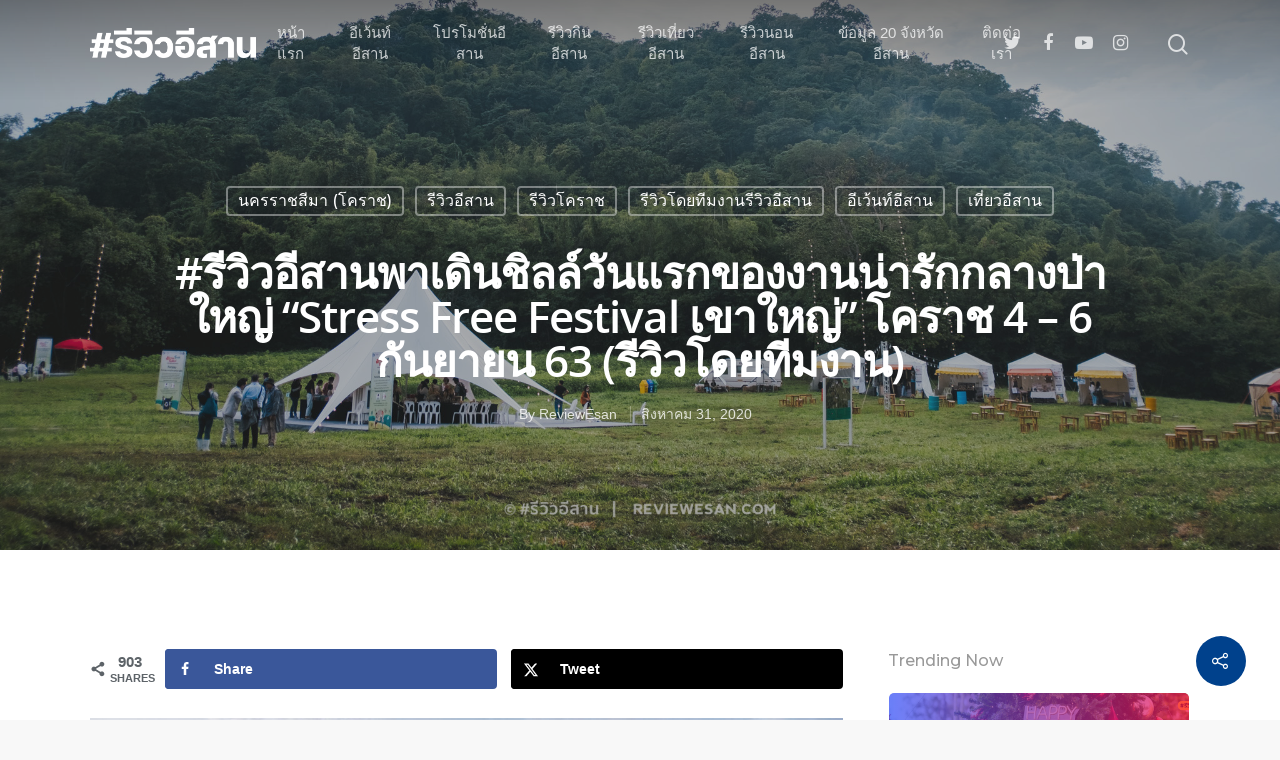

--- FILE ---
content_type: text/html; charset=UTF-8
request_url: https://reviewesan.com/10473/stress-free-festival-khaoyai-2020/
body_size: 46662
content:
<!doctype html>

<html lang="th" class="no-js">
<head>

<!-- Meta Tags -->
<meta http-equiv="Content-Type" content="text/html; charset=UTF-8" />

	<meta name="viewport" content="width=device-width, initial-scale=1, maximum-scale=1, user-scalable=0" />
	

<!--Shortcut icon-->
<title>#รีวิวอีสานพาเดินชิลล์วันแรกของงานน่ารักกลางป่าใหญ่ “Stress Free Festival เขาใหญ่” โคราช 4 – 6 กันยายน 63 (รีวิวโดยทีมงาน) &#8211; #รีวิวอีสาน</title>
<meta name='robots' content='max-image-preview:large' />
<link rel='dns-prefetch' href='//fonts.googleapis.com' />
<link rel="alternate" type="application/rss+xml" title="#รีวิวอีสาน &raquo; ฟีด" href="https://reviewesan.com/feed/" />
<link rel="alternate" title="oEmbed (JSON)" type="application/json+oembed" href="https://reviewesan.com/wp-json/oembed/1.0/embed?url=https%3A%2F%2Freviewesan.com%2F10473%2Fstress-free-festival-khaoyai-2020%2F" />
<link rel="alternate" title="oEmbed (XML)" type="text/xml+oembed" href="https://reviewesan.com/wp-json/oembed/1.0/embed?url=https%3A%2F%2Freviewesan.com%2F10473%2Fstress-free-festival-khaoyai-2020%2F&#038;format=xml" />
<meta property='og:site_name' content='#รีวิวอีสาน'/><meta property='og:url' content='https://reviewesan.com/10473/stress-free-festival-khaoyai-2020/'/><meta property='og:title' content='#รีวิวอีสานพาเดินชิลล์วันแรกของงานน่ารักกลางป่าใหญ่ “Stress Free Festival เขาใหญ่” โคราช 4 – 6 กันยายน 63 (รีวิวโดยทีมงาน)'/><meta property='og:type' content='article'/><meta property='og:image' content='https://reviewesan.com/wp-content/uploads/2020/09/1-1024x683.jpeg'/>		<!-- This site uses the Google Analytics by MonsterInsights plugin v9.11.1 - Using Analytics tracking - https://www.monsterinsights.com/ -->
							<script src="//www.googletagmanager.com/gtag/js?id=G-P4JZBRGG3B"  data-cfasync="false" data-wpfc-render="false" type="text/javascript" async></script>
			<script data-cfasync="false" data-wpfc-render="false" type="text/javascript">
				var mi_version = '9.11.1';
				var mi_track_user = true;
				var mi_no_track_reason = '';
								var MonsterInsightsDefaultLocations = {"page_location":"https:\/\/reviewesan.com\/10473\/stress-free-festival-khaoyai-2020\/"};
								if ( typeof MonsterInsightsPrivacyGuardFilter === 'function' ) {
					var MonsterInsightsLocations = (typeof MonsterInsightsExcludeQuery === 'object') ? MonsterInsightsPrivacyGuardFilter( MonsterInsightsExcludeQuery ) : MonsterInsightsPrivacyGuardFilter( MonsterInsightsDefaultLocations );
				} else {
					var MonsterInsightsLocations = (typeof MonsterInsightsExcludeQuery === 'object') ? MonsterInsightsExcludeQuery : MonsterInsightsDefaultLocations;
				}

								var disableStrs = [
										'ga-disable-G-P4JZBRGG3B',
									];

				/* Function to detect opted out users */
				function __gtagTrackerIsOptedOut() {
					for (var index = 0; index < disableStrs.length; index++) {
						if (document.cookie.indexOf(disableStrs[index] + '=true') > -1) {
							return true;
						}
					}

					return false;
				}

				/* Disable tracking if the opt-out cookie exists. */
				if (__gtagTrackerIsOptedOut()) {
					for (var index = 0; index < disableStrs.length; index++) {
						window[disableStrs[index]] = true;
					}
				}

				/* Opt-out function */
				function __gtagTrackerOptout() {
					for (var index = 0; index < disableStrs.length; index++) {
						document.cookie = disableStrs[index] + '=true; expires=Thu, 31 Dec 2099 23:59:59 UTC; path=/';
						window[disableStrs[index]] = true;
					}
				}

				if ('undefined' === typeof gaOptout) {
					function gaOptout() {
						__gtagTrackerOptout();
					}
				}
								window.dataLayer = window.dataLayer || [];

				window.MonsterInsightsDualTracker = {
					helpers: {},
					trackers: {},
				};
				if (mi_track_user) {
					function __gtagDataLayer() {
						dataLayer.push(arguments);
					}

					function __gtagTracker(type, name, parameters) {
						if (!parameters) {
							parameters = {};
						}

						if (parameters.send_to) {
							__gtagDataLayer.apply(null, arguments);
							return;
						}

						if (type === 'event') {
														parameters.send_to = monsterinsights_frontend.v4_id;
							var hookName = name;
							if (typeof parameters['event_category'] !== 'undefined') {
								hookName = parameters['event_category'] + ':' + name;
							}

							if (typeof MonsterInsightsDualTracker.trackers[hookName] !== 'undefined') {
								MonsterInsightsDualTracker.trackers[hookName](parameters);
							} else {
								__gtagDataLayer('event', name, parameters);
							}
							
						} else {
							__gtagDataLayer.apply(null, arguments);
						}
					}

					__gtagTracker('js', new Date());
					__gtagTracker('set', {
						'developer_id.dZGIzZG': true,
											});
					if ( MonsterInsightsLocations.page_location ) {
						__gtagTracker('set', MonsterInsightsLocations);
					}
										__gtagTracker('config', 'G-P4JZBRGG3B', {"forceSSL":"true","link_attribution":"true"} );
										window.gtag = __gtagTracker;										(function () {
						/* https://developers.google.com/analytics/devguides/collection/analyticsjs/ */
						/* ga and __gaTracker compatibility shim. */
						var noopfn = function () {
							return null;
						};
						var newtracker = function () {
							return new Tracker();
						};
						var Tracker = function () {
							return null;
						};
						var p = Tracker.prototype;
						p.get = noopfn;
						p.set = noopfn;
						p.send = function () {
							var args = Array.prototype.slice.call(arguments);
							args.unshift('send');
							__gaTracker.apply(null, args);
						};
						var __gaTracker = function () {
							var len = arguments.length;
							if (len === 0) {
								return;
							}
							var f = arguments[len - 1];
							if (typeof f !== 'object' || f === null || typeof f.hitCallback !== 'function') {
								if ('send' === arguments[0]) {
									var hitConverted, hitObject = false, action;
									if ('event' === arguments[1]) {
										if ('undefined' !== typeof arguments[3]) {
											hitObject = {
												'eventAction': arguments[3],
												'eventCategory': arguments[2],
												'eventLabel': arguments[4],
												'value': arguments[5] ? arguments[5] : 1,
											}
										}
									}
									if ('pageview' === arguments[1]) {
										if ('undefined' !== typeof arguments[2]) {
											hitObject = {
												'eventAction': 'page_view',
												'page_path': arguments[2],
											}
										}
									}
									if (typeof arguments[2] === 'object') {
										hitObject = arguments[2];
									}
									if (typeof arguments[5] === 'object') {
										Object.assign(hitObject, arguments[5]);
									}
									if ('undefined' !== typeof arguments[1].hitType) {
										hitObject = arguments[1];
										if ('pageview' === hitObject.hitType) {
											hitObject.eventAction = 'page_view';
										}
									}
									if (hitObject) {
										action = 'timing' === arguments[1].hitType ? 'timing_complete' : hitObject.eventAction;
										hitConverted = mapArgs(hitObject);
										__gtagTracker('event', action, hitConverted);
									}
								}
								return;
							}

							function mapArgs(args) {
								var arg, hit = {};
								var gaMap = {
									'eventCategory': 'event_category',
									'eventAction': 'event_action',
									'eventLabel': 'event_label',
									'eventValue': 'event_value',
									'nonInteraction': 'non_interaction',
									'timingCategory': 'event_category',
									'timingVar': 'name',
									'timingValue': 'value',
									'timingLabel': 'event_label',
									'page': 'page_path',
									'location': 'page_location',
									'title': 'page_title',
									'referrer' : 'page_referrer',
								};
								for (arg in args) {
																		if (!(!args.hasOwnProperty(arg) || !gaMap.hasOwnProperty(arg))) {
										hit[gaMap[arg]] = args[arg];
									} else {
										hit[arg] = args[arg];
									}
								}
								return hit;
							}

							try {
								f.hitCallback();
							} catch (ex) {
							}
						};
						__gaTracker.create = newtracker;
						__gaTracker.getByName = newtracker;
						__gaTracker.getAll = function () {
							return [];
						};
						__gaTracker.remove = noopfn;
						__gaTracker.loaded = true;
						window['__gaTracker'] = __gaTracker;
					})();
									} else {
										console.log("");
					(function () {
						function __gtagTracker() {
							return null;
						}

						window['__gtagTracker'] = __gtagTracker;
						window['gtag'] = __gtagTracker;
					})();
									}
			</script>
							<!-- / Google Analytics by MonsterInsights -->
		<style id='wp-img-auto-sizes-contain-inline-css' type='text/css'>
img:is([sizes=auto i],[sizes^="auto," i]){contain-intrinsic-size:3000px 1500px}
/*# sourceURL=wp-img-auto-sizes-contain-inline-css */
</style>
<style id='wp-emoji-styles-inline-css' type='text/css'>

	img.wp-smiley, img.emoji {
		display: inline !important;
		border: none !important;
		box-shadow: none !important;
		height: 1em !important;
		width: 1em !important;
		margin: 0 0.07em !important;
		vertical-align: -0.1em !important;
		background: none !important;
		padding: 0 !important;
	}
/*# sourceURL=wp-emoji-styles-inline-css */
</style>
<style id='wp-block-library-inline-css' type='text/css'>
:root{--wp-block-synced-color:#7a00df;--wp-block-synced-color--rgb:122,0,223;--wp-bound-block-color:var(--wp-block-synced-color);--wp-editor-canvas-background:#ddd;--wp-admin-theme-color:#007cba;--wp-admin-theme-color--rgb:0,124,186;--wp-admin-theme-color-darker-10:#006ba1;--wp-admin-theme-color-darker-10--rgb:0,107,160.5;--wp-admin-theme-color-darker-20:#005a87;--wp-admin-theme-color-darker-20--rgb:0,90,135;--wp-admin-border-width-focus:2px}@media (min-resolution:192dpi){:root{--wp-admin-border-width-focus:1.5px}}.wp-element-button{cursor:pointer}:root .has-very-light-gray-background-color{background-color:#eee}:root .has-very-dark-gray-background-color{background-color:#313131}:root .has-very-light-gray-color{color:#eee}:root .has-very-dark-gray-color{color:#313131}:root .has-vivid-green-cyan-to-vivid-cyan-blue-gradient-background{background:linear-gradient(135deg,#00d084,#0693e3)}:root .has-purple-crush-gradient-background{background:linear-gradient(135deg,#34e2e4,#4721fb 50%,#ab1dfe)}:root .has-hazy-dawn-gradient-background{background:linear-gradient(135deg,#faaca8,#dad0ec)}:root .has-subdued-olive-gradient-background{background:linear-gradient(135deg,#fafae1,#67a671)}:root .has-atomic-cream-gradient-background{background:linear-gradient(135deg,#fdd79a,#004a59)}:root .has-nightshade-gradient-background{background:linear-gradient(135deg,#330968,#31cdcf)}:root .has-midnight-gradient-background{background:linear-gradient(135deg,#020381,#2874fc)}:root{--wp--preset--font-size--normal:16px;--wp--preset--font-size--huge:42px}.has-regular-font-size{font-size:1em}.has-larger-font-size{font-size:2.625em}.has-normal-font-size{font-size:var(--wp--preset--font-size--normal)}.has-huge-font-size{font-size:var(--wp--preset--font-size--huge)}.has-text-align-center{text-align:center}.has-text-align-left{text-align:left}.has-text-align-right{text-align:right}.has-fit-text{white-space:nowrap!important}#end-resizable-editor-section{display:none}.aligncenter{clear:both}.items-justified-left{justify-content:flex-start}.items-justified-center{justify-content:center}.items-justified-right{justify-content:flex-end}.items-justified-space-between{justify-content:space-between}.screen-reader-text{border:0;clip-path:inset(50%);height:1px;margin:-1px;overflow:hidden;padding:0;position:absolute;width:1px;word-wrap:normal!important}.screen-reader-text:focus{background-color:#ddd;clip-path:none;color:#444;display:block;font-size:1em;height:auto;left:5px;line-height:normal;padding:15px 23px 14px;text-decoration:none;top:5px;width:auto;z-index:100000}html :where(.has-border-color){border-style:solid}html :where([style*=border-top-color]){border-top-style:solid}html :where([style*=border-right-color]){border-right-style:solid}html :where([style*=border-bottom-color]){border-bottom-style:solid}html :where([style*=border-left-color]){border-left-style:solid}html :where([style*=border-width]){border-style:solid}html :where([style*=border-top-width]){border-top-style:solid}html :where([style*=border-right-width]){border-right-style:solid}html :where([style*=border-bottom-width]){border-bottom-style:solid}html :where([style*=border-left-width]){border-left-style:solid}html :where(img[class*=wp-image-]){height:auto;max-width:100%}:where(figure){margin:0 0 1em}html :where(.is-position-sticky){--wp-admin--admin-bar--position-offset:var(--wp-admin--admin-bar--height,0px)}@media screen and (max-width:600px){html :where(.is-position-sticky){--wp-admin--admin-bar--position-offset:0px}}

/*# sourceURL=wp-block-library-inline-css */
</style><style id='wp-block-gallery-inline-css' type='text/css'>
.blocks-gallery-grid:not(.has-nested-images),.wp-block-gallery:not(.has-nested-images){display:flex;flex-wrap:wrap;list-style-type:none;margin:0;padding:0}.blocks-gallery-grid:not(.has-nested-images) .blocks-gallery-image,.blocks-gallery-grid:not(.has-nested-images) .blocks-gallery-item,.wp-block-gallery:not(.has-nested-images) .blocks-gallery-image,.wp-block-gallery:not(.has-nested-images) .blocks-gallery-item{display:flex;flex-direction:column;flex-grow:1;justify-content:center;margin:0 1em 1em 0;position:relative;width:calc(50% - 1em)}.blocks-gallery-grid:not(.has-nested-images) .blocks-gallery-image:nth-of-type(2n),.blocks-gallery-grid:not(.has-nested-images) .blocks-gallery-item:nth-of-type(2n),.wp-block-gallery:not(.has-nested-images) .blocks-gallery-image:nth-of-type(2n),.wp-block-gallery:not(.has-nested-images) .blocks-gallery-item:nth-of-type(2n){margin-right:0}.blocks-gallery-grid:not(.has-nested-images) .blocks-gallery-image figure,.blocks-gallery-grid:not(.has-nested-images) .blocks-gallery-item figure,.wp-block-gallery:not(.has-nested-images) .blocks-gallery-image figure,.wp-block-gallery:not(.has-nested-images) .blocks-gallery-item figure{align-items:flex-end;display:flex;height:100%;justify-content:flex-start;margin:0}.blocks-gallery-grid:not(.has-nested-images) .blocks-gallery-image img,.blocks-gallery-grid:not(.has-nested-images) .blocks-gallery-item img,.wp-block-gallery:not(.has-nested-images) .blocks-gallery-image img,.wp-block-gallery:not(.has-nested-images) .blocks-gallery-item img{display:block;height:auto;max-width:100%;width:auto}.blocks-gallery-grid:not(.has-nested-images) .blocks-gallery-image figcaption,.blocks-gallery-grid:not(.has-nested-images) .blocks-gallery-item figcaption,.wp-block-gallery:not(.has-nested-images) .blocks-gallery-image figcaption,.wp-block-gallery:not(.has-nested-images) .blocks-gallery-item figcaption{background:linear-gradient(0deg,#000000b3,#0000004d 70%,#0000);bottom:0;box-sizing:border-box;color:#fff;font-size:.8em;margin:0;max-height:100%;overflow:auto;padding:3em .77em .7em;position:absolute;text-align:center;width:100%;z-index:2}.blocks-gallery-grid:not(.has-nested-images) .blocks-gallery-image figcaption img,.blocks-gallery-grid:not(.has-nested-images) .blocks-gallery-item figcaption img,.wp-block-gallery:not(.has-nested-images) .blocks-gallery-image figcaption img,.wp-block-gallery:not(.has-nested-images) .blocks-gallery-item figcaption img{display:inline}.blocks-gallery-grid:not(.has-nested-images) figcaption,.wp-block-gallery:not(.has-nested-images) figcaption{flex-grow:1}.blocks-gallery-grid:not(.has-nested-images).is-cropped .blocks-gallery-image a,.blocks-gallery-grid:not(.has-nested-images).is-cropped .blocks-gallery-image img,.blocks-gallery-grid:not(.has-nested-images).is-cropped .blocks-gallery-item a,.blocks-gallery-grid:not(.has-nested-images).is-cropped .blocks-gallery-item img,.wp-block-gallery:not(.has-nested-images).is-cropped .blocks-gallery-image a,.wp-block-gallery:not(.has-nested-images).is-cropped .blocks-gallery-image img,.wp-block-gallery:not(.has-nested-images).is-cropped .blocks-gallery-item a,.wp-block-gallery:not(.has-nested-images).is-cropped .blocks-gallery-item img{flex:1;height:100%;object-fit:cover;width:100%}.blocks-gallery-grid:not(.has-nested-images).columns-1 .blocks-gallery-image,.blocks-gallery-grid:not(.has-nested-images).columns-1 .blocks-gallery-item,.wp-block-gallery:not(.has-nested-images).columns-1 .blocks-gallery-image,.wp-block-gallery:not(.has-nested-images).columns-1 .blocks-gallery-item{margin-right:0;width:100%}@media (min-width:600px){.blocks-gallery-grid:not(.has-nested-images).columns-3 .blocks-gallery-image,.blocks-gallery-grid:not(.has-nested-images).columns-3 .blocks-gallery-item,.wp-block-gallery:not(.has-nested-images).columns-3 .blocks-gallery-image,.wp-block-gallery:not(.has-nested-images).columns-3 .blocks-gallery-item{margin-right:1em;width:calc(33.33333% - .66667em)}.blocks-gallery-grid:not(.has-nested-images).columns-4 .blocks-gallery-image,.blocks-gallery-grid:not(.has-nested-images).columns-4 .blocks-gallery-item,.wp-block-gallery:not(.has-nested-images).columns-4 .blocks-gallery-image,.wp-block-gallery:not(.has-nested-images).columns-4 .blocks-gallery-item{margin-right:1em;width:calc(25% - .75em)}.blocks-gallery-grid:not(.has-nested-images).columns-5 .blocks-gallery-image,.blocks-gallery-grid:not(.has-nested-images).columns-5 .blocks-gallery-item,.wp-block-gallery:not(.has-nested-images).columns-5 .blocks-gallery-image,.wp-block-gallery:not(.has-nested-images).columns-5 .blocks-gallery-item{margin-right:1em;width:calc(20% - .8em)}.blocks-gallery-grid:not(.has-nested-images).columns-6 .blocks-gallery-image,.blocks-gallery-grid:not(.has-nested-images).columns-6 .blocks-gallery-item,.wp-block-gallery:not(.has-nested-images).columns-6 .blocks-gallery-image,.wp-block-gallery:not(.has-nested-images).columns-6 .blocks-gallery-item{margin-right:1em;width:calc(16.66667% - .83333em)}.blocks-gallery-grid:not(.has-nested-images).columns-7 .blocks-gallery-image,.blocks-gallery-grid:not(.has-nested-images).columns-7 .blocks-gallery-item,.wp-block-gallery:not(.has-nested-images).columns-7 .blocks-gallery-image,.wp-block-gallery:not(.has-nested-images).columns-7 .blocks-gallery-item{margin-right:1em;width:calc(14.28571% - .85714em)}.blocks-gallery-grid:not(.has-nested-images).columns-8 .blocks-gallery-image,.blocks-gallery-grid:not(.has-nested-images).columns-8 .blocks-gallery-item,.wp-block-gallery:not(.has-nested-images).columns-8 .blocks-gallery-image,.wp-block-gallery:not(.has-nested-images).columns-8 .blocks-gallery-item{margin-right:1em;width:calc(12.5% - .875em)}.blocks-gallery-grid:not(.has-nested-images).columns-1 .blocks-gallery-image:nth-of-type(1n),.blocks-gallery-grid:not(.has-nested-images).columns-1 .blocks-gallery-item:nth-of-type(1n),.blocks-gallery-grid:not(.has-nested-images).columns-2 .blocks-gallery-image:nth-of-type(2n),.blocks-gallery-grid:not(.has-nested-images).columns-2 .blocks-gallery-item:nth-of-type(2n),.blocks-gallery-grid:not(.has-nested-images).columns-3 .blocks-gallery-image:nth-of-type(3n),.blocks-gallery-grid:not(.has-nested-images).columns-3 .blocks-gallery-item:nth-of-type(3n),.blocks-gallery-grid:not(.has-nested-images).columns-4 .blocks-gallery-image:nth-of-type(4n),.blocks-gallery-grid:not(.has-nested-images).columns-4 .blocks-gallery-item:nth-of-type(4n),.blocks-gallery-grid:not(.has-nested-images).columns-5 .blocks-gallery-image:nth-of-type(5n),.blocks-gallery-grid:not(.has-nested-images).columns-5 .blocks-gallery-item:nth-of-type(5n),.blocks-gallery-grid:not(.has-nested-images).columns-6 .blocks-gallery-image:nth-of-type(6n),.blocks-gallery-grid:not(.has-nested-images).columns-6 .blocks-gallery-item:nth-of-type(6n),.blocks-gallery-grid:not(.has-nested-images).columns-7 .blocks-gallery-image:nth-of-type(7n),.blocks-gallery-grid:not(.has-nested-images).columns-7 .blocks-gallery-item:nth-of-type(7n),.blocks-gallery-grid:not(.has-nested-images).columns-8 .blocks-gallery-image:nth-of-type(8n),.blocks-gallery-grid:not(.has-nested-images).columns-8 .blocks-gallery-item:nth-of-type(8n),.wp-block-gallery:not(.has-nested-images).columns-1 .blocks-gallery-image:nth-of-type(1n),.wp-block-gallery:not(.has-nested-images).columns-1 .blocks-gallery-item:nth-of-type(1n),.wp-block-gallery:not(.has-nested-images).columns-2 .blocks-gallery-image:nth-of-type(2n),.wp-block-gallery:not(.has-nested-images).columns-2 .blocks-gallery-item:nth-of-type(2n),.wp-block-gallery:not(.has-nested-images).columns-3 .blocks-gallery-image:nth-of-type(3n),.wp-block-gallery:not(.has-nested-images).columns-3 .blocks-gallery-item:nth-of-type(3n),.wp-block-gallery:not(.has-nested-images).columns-4 .blocks-gallery-image:nth-of-type(4n),.wp-block-gallery:not(.has-nested-images).columns-4 .blocks-gallery-item:nth-of-type(4n),.wp-block-gallery:not(.has-nested-images).columns-5 .blocks-gallery-image:nth-of-type(5n),.wp-block-gallery:not(.has-nested-images).columns-5 .blocks-gallery-item:nth-of-type(5n),.wp-block-gallery:not(.has-nested-images).columns-6 .blocks-gallery-image:nth-of-type(6n),.wp-block-gallery:not(.has-nested-images).columns-6 .blocks-gallery-item:nth-of-type(6n),.wp-block-gallery:not(.has-nested-images).columns-7 .blocks-gallery-image:nth-of-type(7n),.wp-block-gallery:not(.has-nested-images).columns-7 .blocks-gallery-item:nth-of-type(7n),.wp-block-gallery:not(.has-nested-images).columns-8 .blocks-gallery-image:nth-of-type(8n),.wp-block-gallery:not(.has-nested-images).columns-8 .blocks-gallery-item:nth-of-type(8n){margin-right:0}}.blocks-gallery-grid:not(.has-nested-images) .blocks-gallery-image:last-child,.blocks-gallery-grid:not(.has-nested-images) .blocks-gallery-item:last-child,.wp-block-gallery:not(.has-nested-images) .blocks-gallery-image:last-child,.wp-block-gallery:not(.has-nested-images) .blocks-gallery-item:last-child{margin-right:0}.blocks-gallery-grid:not(.has-nested-images).alignleft,.blocks-gallery-grid:not(.has-nested-images).alignright,.wp-block-gallery:not(.has-nested-images).alignleft,.wp-block-gallery:not(.has-nested-images).alignright{max-width:420px;width:100%}.blocks-gallery-grid:not(.has-nested-images).aligncenter .blocks-gallery-item figure,.wp-block-gallery:not(.has-nested-images).aligncenter .blocks-gallery-item figure{justify-content:center}.wp-block-gallery:not(.is-cropped) .blocks-gallery-item{align-self:flex-start}figure.wp-block-gallery.has-nested-images{align-items:normal}.wp-block-gallery.has-nested-images figure.wp-block-image:not(#individual-image){margin:0;width:calc(50% - var(--wp--style--unstable-gallery-gap, 16px)/2)}.wp-block-gallery.has-nested-images figure.wp-block-image{box-sizing:border-box;display:flex;flex-direction:column;flex-grow:1;justify-content:center;max-width:100%;position:relative}.wp-block-gallery.has-nested-images figure.wp-block-image>a,.wp-block-gallery.has-nested-images figure.wp-block-image>div{flex-direction:column;flex-grow:1;margin:0}.wp-block-gallery.has-nested-images figure.wp-block-image img{display:block;height:auto;max-width:100%!important;width:auto}.wp-block-gallery.has-nested-images figure.wp-block-image figcaption,.wp-block-gallery.has-nested-images figure.wp-block-image:has(figcaption):before{bottom:0;left:0;max-height:100%;position:absolute;right:0}.wp-block-gallery.has-nested-images figure.wp-block-image:has(figcaption):before{backdrop-filter:blur(3px);content:"";height:100%;-webkit-mask-image:linear-gradient(0deg,#000 20%,#0000);mask-image:linear-gradient(0deg,#000 20%,#0000);max-height:40%;pointer-events:none}.wp-block-gallery.has-nested-images figure.wp-block-image figcaption{box-sizing:border-box;color:#fff;font-size:13px;margin:0;overflow:auto;padding:1em;text-align:center;text-shadow:0 0 1.5px #000}.wp-block-gallery.has-nested-images figure.wp-block-image figcaption::-webkit-scrollbar{height:12px;width:12px}.wp-block-gallery.has-nested-images figure.wp-block-image figcaption::-webkit-scrollbar-track{background-color:initial}.wp-block-gallery.has-nested-images figure.wp-block-image figcaption::-webkit-scrollbar-thumb{background-clip:padding-box;background-color:initial;border:3px solid #0000;border-radius:8px}.wp-block-gallery.has-nested-images figure.wp-block-image figcaption:focus-within::-webkit-scrollbar-thumb,.wp-block-gallery.has-nested-images figure.wp-block-image figcaption:focus::-webkit-scrollbar-thumb,.wp-block-gallery.has-nested-images figure.wp-block-image figcaption:hover::-webkit-scrollbar-thumb{background-color:#fffc}.wp-block-gallery.has-nested-images figure.wp-block-image figcaption{scrollbar-color:#0000 #0000;scrollbar-gutter:stable both-edges;scrollbar-width:thin}.wp-block-gallery.has-nested-images figure.wp-block-image figcaption:focus,.wp-block-gallery.has-nested-images figure.wp-block-image figcaption:focus-within,.wp-block-gallery.has-nested-images figure.wp-block-image figcaption:hover{scrollbar-color:#fffc #0000}.wp-block-gallery.has-nested-images figure.wp-block-image figcaption{will-change:transform}@media (hover:none){.wp-block-gallery.has-nested-images figure.wp-block-image figcaption{scrollbar-color:#fffc #0000}}.wp-block-gallery.has-nested-images figure.wp-block-image figcaption{background:linear-gradient(0deg,#0006,#0000)}.wp-block-gallery.has-nested-images figure.wp-block-image figcaption img{display:inline}.wp-block-gallery.has-nested-images figure.wp-block-image figcaption a{color:inherit}.wp-block-gallery.has-nested-images figure.wp-block-image.has-custom-border img{box-sizing:border-box}.wp-block-gallery.has-nested-images figure.wp-block-image.has-custom-border>a,.wp-block-gallery.has-nested-images figure.wp-block-image.has-custom-border>div,.wp-block-gallery.has-nested-images figure.wp-block-image.is-style-rounded>a,.wp-block-gallery.has-nested-images figure.wp-block-image.is-style-rounded>div{flex:1 1 auto}.wp-block-gallery.has-nested-images figure.wp-block-image.has-custom-border figcaption,.wp-block-gallery.has-nested-images figure.wp-block-image.is-style-rounded figcaption{background:none;color:inherit;flex:initial;margin:0;padding:10px 10px 9px;position:relative;text-shadow:none}.wp-block-gallery.has-nested-images figure.wp-block-image.has-custom-border:before,.wp-block-gallery.has-nested-images figure.wp-block-image.is-style-rounded:before{content:none}.wp-block-gallery.has-nested-images figcaption{flex-basis:100%;flex-grow:1;text-align:center}.wp-block-gallery.has-nested-images:not(.is-cropped) figure.wp-block-image:not(#individual-image){margin-bottom:auto;margin-top:0}.wp-block-gallery.has-nested-images.is-cropped figure.wp-block-image:not(#individual-image){align-self:inherit}.wp-block-gallery.has-nested-images.is-cropped figure.wp-block-image:not(#individual-image)>a,.wp-block-gallery.has-nested-images.is-cropped figure.wp-block-image:not(#individual-image)>div:not(.components-drop-zone){display:flex}.wp-block-gallery.has-nested-images.is-cropped figure.wp-block-image:not(#individual-image) a,.wp-block-gallery.has-nested-images.is-cropped figure.wp-block-image:not(#individual-image) img{flex:1 0 0%;height:100%;object-fit:cover;width:100%}.wp-block-gallery.has-nested-images.columns-1 figure.wp-block-image:not(#individual-image){width:100%}@media (min-width:600px){.wp-block-gallery.has-nested-images.columns-3 figure.wp-block-image:not(#individual-image){width:calc(33.33333% - var(--wp--style--unstable-gallery-gap, 16px)*.66667)}.wp-block-gallery.has-nested-images.columns-4 figure.wp-block-image:not(#individual-image){width:calc(25% - var(--wp--style--unstable-gallery-gap, 16px)*.75)}.wp-block-gallery.has-nested-images.columns-5 figure.wp-block-image:not(#individual-image){width:calc(20% - var(--wp--style--unstable-gallery-gap, 16px)*.8)}.wp-block-gallery.has-nested-images.columns-6 figure.wp-block-image:not(#individual-image){width:calc(16.66667% - var(--wp--style--unstable-gallery-gap, 16px)*.83333)}.wp-block-gallery.has-nested-images.columns-7 figure.wp-block-image:not(#individual-image){width:calc(14.28571% - var(--wp--style--unstable-gallery-gap, 16px)*.85714)}.wp-block-gallery.has-nested-images.columns-8 figure.wp-block-image:not(#individual-image){width:calc(12.5% - var(--wp--style--unstable-gallery-gap, 16px)*.875)}.wp-block-gallery.has-nested-images.columns-default figure.wp-block-image:not(#individual-image){width:calc(33.33% - var(--wp--style--unstable-gallery-gap, 16px)*.66667)}.wp-block-gallery.has-nested-images.columns-default figure.wp-block-image:not(#individual-image):first-child:nth-last-child(2),.wp-block-gallery.has-nested-images.columns-default figure.wp-block-image:not(#individual-image):first-child:nth-last-child(2)~figure.wp-block-image:not(#individual-image){width:calc(50% - var(--wp--style--unstable-gallery-gap, 16px)*.5)}.wp-block-gallery.has-nested-images.columns-default figure.wp-block-image:not(#individual-image):first-child:last-child{width:100%}}.wp-block-gallery.has-nested-images.alignleft,.wp-block-gallery.has-nested-images.alignright{max-width:420px;width:100%}.wp-block-gallery.has-nested-images.aligncenter{justify-content:center}
/*# sourceURL=https://reviewesan.com/wp-includes/blocks/gallery/style.min.css */
</style>
<style id='wp-block-heading-inline-css' type='text/css'>
h1:where(.wp-block-heading).has-background,h2:where(.wp-block-heading).has-background,h3:where(.wp-block-heading).has-background,h4:where(.wp-block-heading).has-background,h5:where(.wp-block-heading).has-background,h6:where(.wp-block-heading).has-background{padding:1.25em 2.375em}h1.has-text-align-left[style*=writing-mode]:where([style*=vertical-lr]),h1.has-text-align-right[style*=writing-mode]:where([style*=vertical-rl]),h2.has-text-align-left[style*=writing-mode]:where([style*=vertical-lr]),h2.has-text-align-right[style*=writing-mode]:where([style*=vertical-rl]),h3.has-text-align-left[style*=writing-mode]:where([style*=vertical-lr]),h3.has-text-align-right[style*=writing-mode]:where([style*=vertical-rl]),h4.has-text-align-left[style*=writing-mode]:where([style*=vertical-lr]),h4.has-text-align-right[style*=writing-mode]:where([style*=vertical-rl]),h5.has-text-align-left[style*=writing-mode]:where([style*=vertical-lr]),h5.has-text-align-right[style*=writing-mode]:where([style*=vertical-rl]),h6.has-text-align-left[style*=writing-mode]:where([style*=vertical-lr]),h6.has-text-align-right[style*=writing-mode]:where([style*=vertical-rl]){rotate:180deg}
/*# sourceURL=https://reviewesan.com/wp-includes/blocks/heading/style.min.css */
</style>
<style id='wp-block-image-inline-css' type='text/css'>
.wp-block-image>a,.wp-block-image>figure>a{display:inline-block}.wp-block-image img{box-sizing:border-box;height:auto;max-width:100%;vertical-align:bottom}@media not (prefers-reduced-motion){.wp-block-image img.hide{visibility:hidden}.wp-block-image img.show{animation:show-content-image .4s}}.wp-block-image[style*=border-radius] img,.wp-block-image[style*=border-radius]>a{border-radius:inherit}.wp-block-image.has-custom-border img{box-sizing:border-box}.wp-block-image.aligncenter{text-align:center}.wp-block-image.alignfull>a,.wp-block-image.alignwide>a{width:100%}.wp-block-image.alignfull img,.wp-block-image.alignwide img{height:auto;width:100%}.wp-block-image .aligncenter,.wp-block-image .alignleft,.wp-block-image .alignright,.wp-block-image.aligncenter,.wp-block-image.alignleft,.wp-block-image.alignright{display:table}.wp-block-image .aligncenter>figcaption,.wp-block-image .alignleft>figcaption,.wp-block-image .alignright>figcaption,.wp-block-image.aligncenter>figcaption,.wp-block-image.alignleft>figcaption,.wp-block-image.alignright>figcaption{caption-side:bottom;display:table-caption}.wp-block-image .alignleft{float:left;margin:.5em 1em .5em 0}.wp-block-image .alignright{float:right;margin:.5em 0 .5em 1em}.wp-block-image .aligncenter{margin-left:auto;margin-right:auto}.wp-block-image :where(figcaption){margin-bottom:1em;margin-top:.5em}.wp-block-image.is-style-circle-mask img{border-radius:9999px}@supports ((-webkit-mask-image:none) or (mask-image:none)) or (-webkit-mask-image:none){.wp-block-image.is-style-circle-mask img{border-radius:0;-webkit-mask-image:url('data:image/svg+xml;utf8,<svg viewBox="0 0 100 100" xmlns="http://www.w3.org/2000/svg"><circle cx="50" cy="50" r="50"/></svg>');mask-image:url('data:image/svg+xml;utf8,<svg viewBox="0 0 100 100" xmlns="http://www.w3.org/2000/svg"><circle cx="50" cy="50" r="50"/></svg>');mask-mode:alpha;-webkit-mask-position:center;mask-position:center;-webkit-mask-repeat:no-repeat;mask-repeat:no-repeat;-webkit-mask-size:contain;mask-size:contain}}:root :where(.wp-block-image.is-style-rounded img,.wp-block-image .is-style-rounded img){border-radius:9999px}.wp-block-image figure{margin:0}.wp-lightbox-container{display:flex;flex-direction:column;position:relative}.wp-lightbox-container img{cursor:zoom-in}.wp-lightbox-container img:hover+button{opacity:1}.wp-lightbox-container button{align-items:center;backdrop-filter:blur(16px) saturate(180%);background-color:#5a5a5a40;border:none;border-radius:4px;cursor:zoom-in;display:flex;height:20px;justify-content:center;opacity:0;padding:0;position:absolute;right:16px;text-align:center;top:16px;width:20px;z-index:100}@media not (prefers-reduced-motion){.wp-lightbox-container button{transition:opacity .2s ease}}.wp-lightbox-container button:focus-visible{outline:3px auto #5a5a5a40;outline:3px auto -webkit-focus-ring-color;outline-offset:3px}.wp-lightbox-container button:hover{cursor:pointer;opacity:1}.wp-lightbox-container button:focus{opacity:1}.wp-lightbox-container button:focus,.wp-lightbox-container button:hover,.wp-lightbox-container button:not(:hover):not(:active):not(.has-background){background-color:#5a5a5a40;border:none}.wp-lightbox-overlay{box-sizing:border-box;cursor:zoom-out;height:100vh;left:0;overflow:hidden;position:fixed;top:0;visibility:hidden;width:100%;z-index:100000}.wp-lightbox-overlay .close-button{align-items:center;cursor:pointer;display:flex;justify-content:center;min-height:40px;min-width:40px;padding:0;position:absolute;right:calc(env(safe-area-inset-right) + 16px);top:calc(env(safe-area-inset-top) + 16px);z-index:5000000}.wp-lightbox-overlay .close-button:focus,.wp-lightbox-overlay .close-button:hover,.wp-lightbox-overlay .close-button:not(:hover):not(:active):not(.has-background){background:none;border:none}.wp-lightbox-overlay .lightbox-image-container{height:var(--wp--lightbox-container-height);left:50%;overflow:hidden;position:absolute;top:50%;transform:translate(-50%,-50%);transform-origin:top left;width:var(--wp--lightbox-container-width);z-index:9999999999}.wp-lightbox-overlay .wp-block-image{align-items:center;box-sizing:border-box;display:flex;height:100%;justify-content:center;margin:0;position:relative;transform-origin:0 0;width:100%;z-index:3000000}.wp-lightbox-overlay .wp-block-image img{height:var(--wp--lightbox-image-height);min-height:var(--wp--lightbox-image-height);min-width:var(--wp--lightbox-image-width);width:var(--wp--lightbox-image-width)}.wp-lightbox-overlay .wp-block-image figcaption{display:none}.wp-lightbox-overlay button{background:none;border:none}.wp-lightbox-overlay .scrim{background-color:#fff;height:100%;opacity:.9;position:absolute;width:100%;z-index:2000000}.wp-lightbox-overlay.active{visibility:visible}@media not (prefers-reduced-motion){.wp-lightbox-overlay.active{animation:turn-on-visibility .25s both}.wp-lightbox-overlay.active img{animation:turn-on-visibility .35s both}.wp-lightbox-overlay.show-closing-animation:not(.active){animation:turn-off-visibility .35s both}.wp-lightbox-overlay.show-closing-animation:not(.active) img{animation:turn-off-visibility .25s both}.wp-lightbox-overlay.zoom.active{animation:none;opacity:1;visibility:visible}.wp-lightbox-overlay.zoom.active .lightbox-image-container{animation:lightbox-zoom-in .4s}.wp-lightbox-overlay.zoom.active .lightbox-image-container img{animation:none}.wp-lightbox-overlay.zoom.active .scrim{animation:turn-on-visibility .4s forwards}.wp-lightbox-overlay.zoom.show-closing-animation:not(.active){animation:none}.wp-lightbox-overlay.zoom.show-closing-animation:not(.active) .lightbox-image-container{animation:lightbox-zoom-out .4s}.wp-lightbox-overlay.zoom.show-closing-animation:not(.active) .lightbox-image-container img{animation:none}.wp-lightbox-overlay.zoom.show-closing-animation:not(.active) .scrim{animation:turn-off-visibility .4s forwards}}@keyframes show-content-image{0%{visibility:hidden}99%{visibility:hidden}to{visibility:visible}}@keyframes turn-on-visibility{0%{opacity:0}to{opacity:1}}@keyframes turn-off-visibility{0%{opacity:1;visibility:visible}99%{opacity:0;visibility:visible}to{opacity:0;visibility:hidden}}@keyframes lightbox-zoom-in{0%{transform:translate(calc((-100vw + var(--wp--lightbox-scrollbar-width))/2 + var(--wp--lightbox-initial-left-position)),calc(-50vh + var(--wp--lightbox-initial-top-position))) scale(var(--wp--lightbox-scale))}to{transform:translate(-50%,-50%) scale(1)}}@keyframes lightbox-zoom-out{0%{transform:translate(-50%,-50%) scale(1);visibility:visible}99%{visibility:visible}to{transform:translate(calc((-100vw + var(--wp--lightbox-scrollbar-width))/2 + var(--wp--lightbox-initial-left-position)),calc(-50vh + var(--wp--lightbox-initial-top-position))) scale(var(--wp--lightbox-scale));visibility:hidden}}
/*# sourceURL=https://reviewesan.com/wp-includes/blocks/image/style.min.css */
</style>
<style id='wp-block-paragraph-inline-css' type='text/css'>
.is-small-text{font-size:.875em}.is-regular-text{font-size:1em}.is-large-text{font-size:2.25em}.is-larger-text{font-size:3em}.has-drop-cap:not(:focus):first-letter{float:left;font-size:8.4em;font-style:normal;font-weight:100;line-height:.68;margin:.05em .1em 0 0;text-transform:uppercase}body.rtl .has-drop-cap:not(:focus):first-letter{float:none;margin-left:.1em}p.has-drop-cap.has-background{overflow:hidden}:root :where(p.has-background){padding:1.25em 2.375em}:where(p.has-text-color:not(.has-link-color)) a{color:inherit}p.has-text-align-left[style*="writing-mode:vertical-lr"],p.has-text-align-right[style*="writing-mode:vertical-rl"]{rotate:180deg}
/*# sourceURL=https://reviewesan.com/wp-includes/blocks/paragraph/style.min.css */
</style>
<style id='global-styles-inline-css' type='text/css'>
:root{--wp--preset--aspect-ratio--square: 1;--wp--preset--aspect-ratio--4-3: 4/3;--wp--preset--aspect-ratio--3-4: 3/4;--wp--preset--aspect-ratio--3-2: 3/2;--wp--preset--aspect-ratio--2-3: 2/3;--wp--preset--aspect-ratio--16-9: 16/9;--wp--preset--aspect-ratio--9-16: 9/16;--wp--preset--color--black: #000000;--wp--preset--color--cyan-bluish-gray: #abb8c3;--wp--preset--color--white: #ffffff;--wp--preset--color--pale-pink: #f78da7;--wp--preset--color--vivid-red: #cf2e2e;--wp--preset--color--luminous-vivid-orange: #ff6900;--wp--preset--color--luminous-vivid-amber: #fcb900;--wp--preset--color--light-green-cyan: #7bdcb5;--wp--preset--color--vivid-green-cyan: #00d084;--wp--preset--color--pale-cyan-blue: #8ed1fc;--wp--preset--color--vivid-cyan-blue: #0693e3;--wp--preset--color--vivid-purple: #9b51e0;--wp--preset--gradient--vivid-cyan-blue-to-vivid-purple: linear-gradient(135deg,rgb(6,147,227) 0%,rgb(155,81,224) 100%);--wp--preset--gradient--light-green-cyan-to-vivid-green-cyan: linear-gradient(135deg,rgb(122,220,180) 0%,rgb(0,208,130) 100%);--wp--preset--gradient--luminous-vivid-amber-to-luminous-vivid-orange: linear-gradient(135deg,rgb(252,185,0) 0%,rgb(255,105,0) 100%);--wp--preset--gradient--luminous-vivid-orange-to-vivid-red: linear-gradient(135deg,rgb(255,105,0) 0%,rgb(207,46,46) 100%);--wp--preset--gradient--very-light-gray-to-cyan-bluish-gray: linear-gradient(135deg,rgb(238,238,238) 0%,rgb(169,184,195) 100%);--wp--preset--gradient--cool-to-warm-spectrum: linear-gradient(135deg,rgb(74,234,220) 0%,rgb(151,120,209) 20%,rgb(207,42,186) 40%,rgb(238,44,130) 60%,rgb(251,105,98) 80%,rgb(254,248,76) 100%);--wp--preset--gradient--blush-light-purple: linear-gradient(135deg,rgb(255,206,236) 0%,rgb(152,150,240) 100%);--wp--preset--gradient--blush-bordeaux: linear-gradient(135deg,rgb(254,205,165) 0%,rgb(254,45,45) 50%,rgb(107,0,62) 100%);--wp--preset--gradient--luminous-dusk: linear-gradient(135deg,rgb(255,203,112) 0%,rgb(199,81,192) 50%,rgb(65,88,208) 100%);--wp--preset--gradient--pale-ocean: linear-gradient(135deg,rgb(255,245,203) 0%,rgb(182,227,212) 50%,rgb(51,167,181) 100%);--wp--preset--gradient--electric-grass: linear-gradient(135deg,rgb(202,248,128) 0%,rgb(113,206,126) 100%);--wp--preset--gradient--midnight: linear-gradient(135deg,rgb(2,3,129) 0%,rgb(40,116,252) 100%);--wp--preset--font-size--small: 13px;--wp--preset--font-size--medium: 20px;--wp--preset--font-size--large: 36px;--wp--preset--font-size--x-large: 42px;--wp--preset--spacing--20: 0.44rem;--wp--preset--spacing--30: 0.67rem;--wp--preset--spacing--40: 1rem;--wp--preset--spacing--50: 1.5rem;--wp--preset--spacing--60: 2.25rem;--wp--preset--spacing--70: 3.38rem;--wp--preset--spacing--80: 5.06rem;--wp--preset--shadow--natural: 6px 6px 9px rgba(0, 0, 0, 0.2);--wp--preset--shadow--deep: 12px 12px 50px rgba(0, 0, 0, 0.4);--wp--preset--shadow--sharp: 6px 6px 0px rgba(0, 0, 0, 0.2);--wp--preset--shadow--outlined: 6px 6px 0px -3px rgb(255, 255, 255), 6px 6px rgb(0, 0, 0);--wp--preset--shadow--crisp: 6px 6px 0px rgb(0, 0, 0);}:where(.is-layout-flex){gap: 0.5em;}:where(.is-layout-grid){gap: 0.5em;}body .is-layout-flex{display: flex;}.is-layout-flex{flex-wrap: wrap;align-items: center;}.is-layout-flex > :is(*, div){margin: 0;}body .is-layout-grid{display: grid;}.is-layout-grid > :is(*, div){margin: 0;}:where(.wp-block-columns.is-layout-flex){gap: 2em;}:where(.wp-block-columns.is-layout-grid){gap: 2em;}:where(.wp-block-post-template.is-layout-flex){gap: 1.25em;}:where(.wp-block-post-template.is-layout-grid){gap: 1.25em;}.has-black-color{color: var(--wp--preset--color--black) !important;}.has-cyan-bluish-gray-color{color: var(--wp--preset--color--cyan-bluish-gray) !important;}.has-white-color{color: var(--wp--preset--color--white) !important;}.has-pale-pink-color{color: var(--wp--preset--color--pale-pink) !important;}.has-vivid-red-color{color: var(--wp--preset--color--vivid-red) !important;}.has-luminous-vivid-orange-color{color: var(--wp--preset--color--luminous-vivid-orange) !important;}.has-luminous-vivid-amber-color{color: var(--wp--preset--color--luminous-vivid-amber) !important;}.has-light-green-cyan-color{color: var(--wp--preset--color--light-green-cyan) !important;}.has-vivid-green-cyan-color{color: var(--wp--preset--color--vivid-green-cyan) !important;}.has-pale-cyan-blue-color{color: var(--wp--preset--color--pale-cyan-blue) !important;}.has-vivid-cyan-blue-color{color: var(--wp--preset--color--vivid-cyan-blue) !important;}.has-vivid-purple-color{color: var(--wp--preset--color--vivid-purple) !important;}.has-black-background-color{background-color: var(--wp--preset--color--black) !important;}.has-cyan-bluish-gray-background-color{background-color: var(--wp--preset--color--cyan-bluish-gray) !important;}.has-white-background-color{background-color: var(--wp--preset--color--white) !important;}.has-pale-pink-background-color{background-color: var(--wp--preset--color--pale-pink) !important;}.has-vivid-red-background-color{background-color: var(--wp--preset--color--vivid-red) !important;}.has-luminous-vivid-orange-background-color{background-color: var(--wp--preset--color--luminous-vivid-orange) !important;}.has-luminous-vivid-amber-background-color{background-color: var(--wp--preset--color--luminous-vivid-amber) !important;}.has-light-green-cyan-background-color{background-color: var(--wp--preset--color--light-green-cyan) !important;}.has-vivid-green-cyan-background-color{background-color: var(--wp--preset--color--vivid-green-cyan) !important;}.has-pale-cyan-blue-background-color{background-color: var(--wp--preset--color--pale-cyan-blue) !important;}.has-vivid-cyan-blue-background-color{background-color: var(--wp--preset--color--vivid-cyan-blue) !important;}.has-vivid-purple-background-color{background-color: var(--wp--preset--color--vivid-purple) !important;}.has-black-border-color{border-color: var(--wp--preset--color--black) !important;}.has-cyan-bluish-gray-border-color{border-color: var(--wp--preset--color--cyan-bluish-gray) !important;}.has-white-border-color{border-color: var(--wp--preset--color--white) !important;}.has-pale-pink-border-color{border-color: var(--wp--preset--color--pale-pink) !important;}.has-vivid-red-border-color{border-color: var(--wp--preset--color--vivid-red) !important;}.has-luminous-vivid-orange-border-color{border-color: var(--wp--preset--color--luminous-vivid-orange) !important;}.has-luminous-vivid-amber-border-color{border-color: var(--wp--preset--color--luminous-vivid-amber) !important;}.has-light-green-cyan-border-color{border-color: var(--wp--preset--color--light-green-cyan) !important;}.has-vivid-green-cyan-border-color{border-color: var(--wp--preset--color--vivid-green-cyan) !important;}.has-pale-cyan-blue-border-color{border-color: var(--wp--preset--color--pale-cyan-blue) !important;}.has-vivid-cyan-blue-border-color{border-color: var(--wp--preset--color--vivid-cyan-blue) !important;}.has-vivid-purple-border-color{border-color: var(--wp--preset--color--vivid-purple) !important;}.has-vivid-cyan-blue-to-vivid-purple-gradient-background{background: var(--wp--preset--gradient--vivid-cyan-blue-to-vivid-purple) !important;}.has-light-green-cyan-to-vivid-green-cyan-gradient-background{background: var(--wp--preset--gradient--light-green-cyan-to-vivid-green-cyan) !important;}.has-luminous-vivid-amber-to-luminous-vivid-orange-gradient-background{background: var(--wp--preset--gradient--luminous-vivid-amber-to-luminous-vivid-orange) !important;}.has-luminous-vivid-orange-to-vivid-red-gradient-background{background: var(--wp--preset--gradient--luminous-vivid-orange-to-vivid-red) !important;}.has-very-light-gray-to-cyan-bluish-gray-gradient-background{background: var(--wp--preset--gradient--very-light-gray-to-cyan-bluish-gray) !important;}.has-cool-to-warm-spectrum-gradient-background{background: var(--wp--preset--gradient--cool-to-warm-spectrum) !important;}.has-blush-light-purple-gradient-background{background: var(--wp--preset--gradient--blush-light-purple) !important;}.has-blush-bordeaux-gradient-background{background: var(--wp--preset--gradient--blush-bordeaux) !important;}.has-luminous-dusk-gradient-background{background: var(--wp--preset--gradient--luminous-dusk) !important;}.has-pale-ocean-gradient-background{background: var(--wp--preset--gradient--pale-ocean) !important;}.has-electric-grass-gradient-background{background: var(--wp--preset--gradient--electric-grass) !important;}.has-midnight-gradient-background{background: var(--wp--preset--gradient--midnight) !important;}.has-small-font-size{font-size: var(--wp--preset--font-size--small) !important;}.has-medium-font-size{font-size: var(--wp--preset--font-size--medium) !important;}.has-large-font-size{font-size: var(--wp--preset--font-size--large) !important;}.has-x-large-font-size{font-size: var(--wp--preset--font-size--x-large) !important;}
/*# sourceURL=global-styles-inline-css */
</style>
<style id='core-block-supports-inline-css' type='text/css'>
.wp-block-gallery.wp-block-gallery-1{--wp--style--unstable-gallery-gap:var( --wp--style--gallery-gap-default, var( --gallery-block--gutter-size, var( --wp--style--block-gap, 0.5em ) ) );gap:var( --wp--style--gallery-gap-default, var( --gallery-block--gutter-size, var( --wp--style--block-gap, 0.5em ) ) );}
/*# sourceURL=core-block-supports-inline-css */
</style>

<style id='classic-theme-styles-inline-css' type='text/css'>
/*! This file is auto-generated */
.wp-block-button__link{color:#fff;background-color:#32373c;border-radius:9999px;box-shadow:none;text-decoration:none;padding:calc(.667em + 2px) calc(1.333em + 2px);font-size:1.125em}.wp-block-file__button{background:#32373c;color:#fff;text-decoration:none}
/*# sourceURL=/wp-includes/css/classic-themes.min.css */
</style>
<link rel='stylesheet' id='fontawesome-five-css-css' href='https://reviewesan.com/wp-content/plugins/accesspress-social-counter/css/fontawesome-all.css?ver=1.9.2' type='text/css' media='all' />
<link rel='stylesheet' id='apsc-frontend-css-css' href='https://reviewesan.com/wp-content/plugins/accesspress-social-counter/css/frontend.css?ver=1.9.2' type='text/css' media='all' />
<link rel='stylesheet' id='contact-form-7-css' href='https://reviewesan.com/wp-content/plugins/contact-form-7/includes/css/styles.css?ver=6.1.4' type='text/css' media='all' />
<link rel='stylesheet' id='wpfc-css' href='https://reviewesan.com/wp-content/plugins/gs-facebook-comments/public/css/wpfc-public.css?ver=1.7.5' type='text/css' media='all' />
<link rel='stylesheet' id='rgs-css' href='https://reviewesan.com/wp-content/themes/salient/css/rgs.css?ver=10.0.1' type='text/css' media='all' />
<link rel='stylesheet' id='font-awesome-css' href='https://reviewesan.com/wp-content/themes/salient/css/font-awesome.min.css?ver=4.6.4' type='text/css' media='all' />
<link rel='stylesheet' id='main-styles-css' href='https://reviewesan.com/wp-content/themes/salient/style.css?ver=10.0.1' type='text/css' media='all' />
<style id='main-styles-inline-css' type='text/css'>
html:not(.page-trans-loaded) { background-color: #ffffff; }
/*# sourceURL=main-styles-inline-css */
</style>
<link rel='stylesheet' id='magnific-css' href='https://reviewesan.com/wp-content/themes/salient/css/magnific.css?ver=8.6.0' type='text/css' media='all' />
<link rel='stylesheet' id='responsive-css' href='https://reviewesan.com/wp-content/themes/salient/css/responsive.css?ver=10.0.1' type='text/css' media='all' />
<link rel='stylesheet' id='skin-material-css' href='https://reviewesan.com/wp-content/themes/salient/css/skin-material.css?ver=10.0.1' type='text/css' media='all' />
<link rel='stylesheet' id='dpsp-frontend-style-pro-css' href='https://reviewesan.com/wp-content/plugins/social-pug/assets/dist/style-frontend-pro.css?ver=1.36.3' type='text/css' media='all' />
<style id='dpsp-frontend-style-pro-inline-css' type='text/css'>

				@media screen and ( max-width : 720px ) {
					.dpsp-content-wrapper.dpsp-hide-on-mobile,
					.dpsp-share-text.dpsp-hide-on-mobile {
						display: none;
					}
					.dpsp-has-spacing .dpsp-networks-btns-wrapper li {
						margin:0 2% 10px 0;
					}
					.dpsp-network-btn.dpsp-has-label:not(.dpsp-has-count) {
						max-height: 40px;
						padding: 0;
						justify-content: center;
					}
					.dpsp-content-wrapper.dpsp-size-small .dpsp-network-btn.dpsp-has-label:not(.dpsp-has-count){
						max-height: 32px;
					}
					.dpsp-content-wrapper.dpsp-size-large .dpsp-network-btn.dpsp-has-label:not(.dpsp-has-count){
						max-height: 46px;
					}
				}
			
/*# sourceURL=dpsp-frontend-style-pro-inline-css */
</style>
<link rel='stylesheet' id='recent-posts-widget-with-thumbnails-public-style-css' href='https://reviewesan.com/wp-content/plugins/recent-posts-widget-with-thumbnails/public.css?ver=7.1.1' type='text/css' media='all' />
<link rel='stylesheet' id='cryout-serious-slider-style-css' href='https://reviewesan.com/wp-content/plugins/cryout-serious-slider/resources/style.css?ver=1.2.7' type='text/css' media='all' />
<link rel='stylesheet' id='redux-google-fonts-salient_redux-css' href='https://fonts.googleapis.com/css?family=Nunito%3A400%2C700%7CMontserrat%3A500&#038;subset=latin&#038;ver=1767308605' type='text/css' media='all' />
<script type="text/javascript" src="https://reviewesan.com/wp-content/plugins/google-analytics-for-wordpress/assets/js/frontend-gtag.min.js?ver=9.11.1" id="monsterinsights-frontend-script-js" async="async" data-wp-strategy="async"></script>
<script data-cfasync="false" data-wpfc-render="false" type="text/javascript" id='monsterinsights-frontend-script-js-extra'>/* <![CDATA[ */
var monsterinsights_frontend = {"js_events_tracking":"true","download_extensions":"doc,pdf,ppt,zip,xls,docx,pptx,xlsx","inbound_paths":"[{\"path\":\"\\\/go\\\/\",\"label\":\"affiliate\"},{\"path\":\"\\\/recommend\\\/\",\"label\":\"affiliate\"}]","home_url":"https:\/\/reviewesan.com","hash_tracking":"false","v4_id":"G-P4JZBRGG3B"};/* ]]> */
</script>
<script type="text/javascript" src="https://reviewesan.com/wp-includes/js/jquery/jquery.min.js?ver=3.7.1" id="jquery-core-js"></script>
<script type="text/javascript" src="https://reviewesan.com/wp-includes/js/jquery/jquery-migrate.min.js?ver=3.4.1" id="jquery-migrate-js"></script>
<script type="text/javascript" src="https://reviewesan.com/wp-content/plugins/gs-facebook-comments/public/js/wpfc-public.js?ver=1.7.5" id="wpfc-js"></script>
<script type="text/javascript" src="https://reviewesan.com/wp-content/plugins/cryout-serious-slider/resources/jquery.mobile.custom.min.js?ver=1.2.7" id="cryout-serious-slider-jquerymobile-js"></script>
<script type="text/javascript" src="https://reviewesan.com/wp-content/plugins/cryout-serious-slider/resources/slider.js?ver=1.2.7" id="cryout-serious-slider-script-js"></script>
<link rel="https://api.w.org/" href="https://reviewesan.com/wp-json/" /><link rel="alternate" title="JSON" type="application/json" href="https://reviewesan.com/wp-json/wp/v2/posts/10473" /><link rel="EditURI" type="application/rsd+xml" title="RSD" href="https://reviewesan.com/xmlrpc.php?rsd" />
<meta name="generator" content="WordPress 6.9" />
<link rel="canonical" href="https://reviewesan.com/10473/stress-free-festival-khaoyai-2020/" />
<link rel='shortlink' href='https://reviewesan.com/?p=10473' />
<meta property="fb:app_id" content="1534810933407160" /><style type="text/css">body a{color:#00418c;}#header-outer:not([data-lhe="animated_underline"]) header#top nav > ul > li > a:hover,#header-outer:not([data-lhe="animated_underline"]) header#top nav .sf-menu > li.sfHover > a,header#top nav > ul > li.button_bordered > a:hover,#header-outer:not([data-lhe="animated_underline"]) header#top nav .sf-menu li.current-menu-item > a,header#top nav .sf-menu li.current_page_item > a .sf-sub-indicator i,header#top nav .sf-menu li.current_page_ancestor > a .sf-sub-indicator i,#header-outer:not([data-lhe="animated_underline"]) header#top nav .sf-menu li.current_page_ancestor > a,#header-outer:not([data-lhe="animated_underline"]) header#top nav .sf-menu li.current-menu-ancestor > a,#header-outer:not([data-lhe="animated_underline"]) header#top nav .sf-menu li.current_page_item > a,body header#top nav .sf-menu li.current_page_item > a .sf-sub-indicator [class^="icon-"],header#top nav .sf-menu li.current_page_ancestor > a .sf-sub-indicator [class^="icon-"],.sf-menu li ul li.sfHover > a .sf-sub-indicator [class^="icon-"],#header-outer:not(.transparent) #social-in-menu a i:after,.testimonial_slider[data-rating-color="accent-color"] .star-rating .filled:before,ul.sf-menu > li > a:hover > .sf-sub-indicator i,ul.sf-menu > li > a:active > .sf-sub-indicator i,ul.sf-menu > li.sfHover > a > .sf-sub-indicator i,.sf-menu ul li.current_page_item > a,.sf-menu ul li.current-menu-ancestor > a,.sf-menu ul li.current_page_ancestor > a,.sf-menu ul a:focus,.sf-menu ul a:hover,.sf-menu ul a:active,.sf-menu ul li:hover > a,.sf-menu ul li.sfHover > a,.sf-menu li ul li a:hover,.sf-menu li ul li.sfHover > a,#footer-outer a:hover,.recent-posts .post-header a:hover,article.post .post-header a:hover,article.result a:hover,article.post .post-header h2 a,.single article.post .post-meta a:hover,.comment-list .comment-meta a:hover,label span,.wpcf7-form p span,.icon-3x[class^="icon-"],.icon-3x[class*=" icon-"],.icon-tiny[class^="icon-"],body .circle-border,article.result .title a,.home .blog-recent:not([data-style="list_featured_first_row"]) .col .post-header a:hover,.home .blog-recent .col .post-header h3 a,#single-below-header a:hover,header#top #logo:hover,.sf-menu > li.current_page_ancestor > a > .sf-sub-indicator [class^="icon-"],.sf-menu > li.current-menu-ancestor > a > .sf-sub-indicator [class^="icon-"],body #mobile-menu li.open > a [class^="icon-"],.pricing-column h3,.pricing-table[data-style="flat-alternative"] .pricing-column.accent-color h4,.pricing-table[data-style="flat-alternative"] .pricing-column.accent-color .interval,.comment-author a:hover,.project-attrs li i,#footer-outer #copyright li a i:hover,.col:hover > [class^="icon-"].icon-3x.accent-color.alt-style.hovered,.col:hover > [class*=" icon-"].icon-3x.accent-color.alt-style.hovered,#header-outer .widget_shopping_cart .cart_list a,.woocommerce .star-rating,.woocommerce form .form-row .required,.woocommerce-page form .form-row .required,body #header-secondary-outer #social a:hover i,.woocommerce ul.products li.product .price,body .twitter-share:hover i,.twitter-share.hovered i,body .linkedin-share:hover i,.linkedin-share.hovered i,body .google-plus-share:hover i,.google-plus-share.hovered i,.pinterest-share:hover i,.pinterest-share.hovered i,.facebook-share:hover i,.facebook-share.hovered i,.woocommerce-page ul.products li.product .price,.nectar-milestone .number.accent-color,header#top nav > ul > li.megamenu > ul > li > a:hover,header#top nav > ul > li.megamenu > ul > li.sfHover > a,body #portfolio-nav a:hover i,span.accent-color,.nectar-love:hover i,.nectar-love.loved i,.portfolio-items .nectar-love:hover i,.portfolio-items .nectar-love.loved i,body .hovered .nectar-love i,header#top nav ul #nectar-user-account a:hover span,header#top nav ul #search-btn a:hover span,header#top nav ul .slide-out-widget-area-toggle a:hover span,body:not(.material) #search-outer #search #close a span:hover,.carousel-wrap[data-full-width="true"] .carousel-heading a:hover i,#search-outer .ui-widget-content li:hover a .title,#search-outer .ui-widget-content .ui-state-hover .title,#search-outer .ui-widget-content .ui-state-focus .title,.portfolio-filters-inline .container ul li a.active,body [class^="icon-"].icon-default-style,.single-post #single-below-header.fullscreen-header .icon-salient-heart-2,.svg-icon-holder[data-color="accent-color"],.team-member a.accent-color:hover,.ascend .comment-list .reply a,.wpcf7-form .wpcf7-not-valid-tip,.text_on_hover.product .add_to_cart_button,.blog-recent[data-style="minimal"] .col > span,.blog-recent[data-style="title_only"] .col:hover .post-header .title,.woocommerce-checkout-review-order-table .product-info .amount,.tabbed[data-style="minimal"] > ul li a.active-tab,.masonry.classic_enhanced article.post .post-meta a:hover i,.blog-recent[data-style*="classic_enhanced"] .post-meta a:hover i,.blog-recent[data-style*="classic_enhanced"] .post-meta .icon-salient-heart-2.loved,.masonry.classic_enhanced article.post .post-meta .icon-salient-heart-2.loved,.single #single-meta ul li:not(.meta-share-count):hover i,.single #single-meta ul li:not(.meta-share-count):hover a,.single #single-meta ul li:not(.meta-share-count):hover span,.single #single-meta ul li.meta-share-count .nectar-social a:hover i,#project-meta #single-meta ul li > a,#project-meta ul li.meta-share-count .nectar-social a:hover i,#project-meta ul li:not(.meta-share-count):hover i,#project-meta ul li:not(.meta-share-count):hover span,div[data-style="minimal"] .toggle:hover h3 a,div[data-style="minimal"] .toggle.open h3 a,.nectar-icon-list[data-icon-style="border"][data-icon-color="accent-color"] .list-icon-holder[data-icon_type="numerical"] span,.nectar-icon-list[data-icon-color="accent-color"][data-icon-style="border"] .content h4,body[data-dropdown-style="minimal"] #header-outer .woocommerce.widget_shopping_cart .cart_list li a.remove,body[data-dropdown-style="minimal"] #header-outer .woocommerce.widget_shopping_cart .cart_list li a.remove,.post-area.standard-minimal article.post .post-meta .date a,.post-area.standard-minimal article.post .post-header h2 a:hover,.post-area.standard-minimal article.post .more-link:hover span,.post-area.standard-minimal article.post .more-link span:after,.post-area.standard-minimal article.post .minimal-post-meta a:hover,body #pagination .page-numbers.prev:hover,body #pagination .page-numbers.next:hover,html body .woocommerce-pagination a.page-numbers:hover,body .woocommerce-pagination a.page-numbers:hover,body #pagination a.page-numbers:hover,.nectar-slide-in-cart .widget_shopping_cart .cart_list a,.sf-menu ul li.open-submenu > a,.woocommerce p.stars a:hover,.woocommerce .material.product .product-wrap .product-add-to-cart a:hover,.woocommerce .material.product .product-wrap .product-add-to-cart a:hover > span,.woocommerce-MyAccount-navigation ul li.is-active a:before,.woocommerce-MyAccount-navigation ul li:hover a:before,.woocommerce.ascend .price_slider_amount button.button[type="submit"],html .ascend.woocommerce #sidebar div ul li a:hover,html .ascend.woocommerce #sidebar div ul li.current-cat > a,.woocommerce .widget_layered_nav ul li.chosen a:after,.woocommerce-page .widget_layered_nav ul li.chosen a:after,[data-style="list_featured_first_row"] .meta-category a,body[data-form-submit="see-through"] input[type=submit],body[data-form-submit="see-through"] button[type=submit],#header-outer[data-format="left-header"] .sf-menu .sub-menu .current-menu-item > a,.nectar_icon_wrap[data-color="accent-color"] i,.nectar_team_member_close .inner:before,body[data-dropdown-style="minimal"]:not([data-header-format="left-header"]) header#top nav > ul > li.megamenu > ul > li > ul > li.has-ul > a:hover,body:not([data-header-format="left-header"]) header#top nav > ul > li.megamenu > ul > li > ul > li.has-ul > a:hover,.masonry.material .masonry-blog-item .meta-category a,.post-area.featured_img_left .meta-category a,body[data-dropdown-style="minimal"] #header-outer:not([data-format="left-header"]) header#top nav > ul > li.megamenu ul ul li.current-menu-item.has-ul > a,body[data-dropdown-style="minimal"] #header-outer:not([data-format="left-header"]) header#top nav > ul > li.megamenu ul ul li.current-menu-ancestor.has-ul > a,body .wpb_row .span_12 .portfolio-filters-inline[data-color-scheme="accent-color-underline"].full-width-section a.active,body .wpb_row .span_12 .portfolio-filters-inline[data-color-scheme="accent-color-underline"].full-width-section a:hover,.material .comment-list .reply a:hover,.related-posts[data-style="material"] .meta-category a,body[data-dropdown-style="minimal"].material:not([data-header-color="custom"]) #header-outer:not([data-format="left-header"]) header#top nav >ul >li:not(.megamenu) ul.cart_list a:hover,body.material #header-outer:not(.transparent) .cart-outer:hover .cart-menu-wrap .icon-salient-cart,.material .widget li:not(.has-img) a:hover .post-title,.material #sidebar .widget li:not(.has-img) a:hover .post-title,.material .container-wrap #author-bio #author-info a:hover,.material #sidebar .widget ul[data-style="featured-image-left"] li a:hover .post-title,body.material .tabbed[data-color-scheme="accent-color"][data-style="minimal"]:not(.using-icons) >ul li:not(.cta-button) a:hover,body.material .tabbed[data-color-scheme="accent-color"][data-style="minimal"]:not(.using-icons) >ul li:not(.cta-button) a.active-tab,body.material .widget:not(.nectar_popular_posts_widget):not(.recent_posts_extra_widget) li a:hover,.material .widget .tagcloud a,.material #sidebar .widget .tagcloud a,.single.material .post-area .content-inner > .post-tags a,.tabbed[data-style*="material"][data-color-scheme="accent-color"] ul.wpb_tabs_nav li a:not(.active-tab):hover,body.material .nectar-button.see-through.accent-color[data-color-override="false"],div[data-style="minimal_small"] .toggle.accent-color > h3 a:hover,div[data-style="minimal_small"] .toggle.accent-color.open > h3 a,.nectar_single_testimonial[data-color="accent-color"] p span.open-quote,.nectar-quick-view-box .star-rating,.minimal.product .product-wrap .normal.icon-salient-cart[class*=" icon-"],.minimal.product .product-wrap i,.minimal.product .product-wrap .normal.icon-salient-m-eye,.woocommerce-account .woocommerce > #customer_login .nectar-form-controls .control.active,.woocommerce-account .woocommerce > #customer_login .nectar-form-controls .control:hover,.products li.product.minimal .product-add-to-cart .loading:after,.widget_search .search-form button[type=submit] .icon-salient-search,body.search-no-results .search-form button[type=submit] .icon-salient-search,.woocommerce #review_form #respond p.comment-notes span.required,.nectar-icon-list[data-icon-color="accent-color"] .nectar-icon-list-item .list-icon-holder[data-icon_type="numerical"]{color:#00418c!important;}.col:not(.post-area):not(.span_12):not(#sidebar):hover [class^="icon-"].icon-3x.accent-color.alt-style.hovered,body .col:not(.post-area):not(.span_12):not(#sidebar):hover a [class*=" icon-"].icon-3x.accent-color.alt-style.hovered,.ascend #header-outer:not(.transparent) .cart-outer:hover .cart-menu-wrap:not(.has_products) .icon-salient-cart{color:#00418c!important;}.nectar_icon_wrap .svg-icon-holder[data-color="accent-color"] svg path{stroke:#00418c!important;}.orbit-wrapper div.slider-nav span.right,.orbit-wrapper div.slider-nav span.left,.flex-direction-nav a,.jp-play-bar,.jp-volume-bar-value,.jcarousel-prev:hover,.jcarousel-next:hover,.portfolio-items .col[data-default-color="true"] .work-item:not(.style-3) .work-info-bg,.portfolio-items .col[data-default-color="true"] .bottom-meta,.portfolio-filters a,.portfolio-filters #sort-portfolio,.project-attrs li span,.progress li span,.nectar-progress-bar span,#footer-outer #footer-widgets .col .tagcloud a:hover,#sidebar .widget .tagcloud a:hover,article.post .more-link span:hover,#fp-nav.tooltip ul li .fp-tooltip .tooltip-inner,article.post.quote .post-content .quote-inner,article.post.link .post-content .link-inner,#pagination .next a:hover,#pagination .prev a:hover,.comment-list .reply a:hover,input[type=submit]:hover,input[type="button"]:hover,#footer-outer #copyright li a.vimeo:hover,#footer-outer #copyright li a.behance:hover,.toggle.open h3 a,.tabbed > ul li a.active-tab,[class*=" icon-"],.icon-normal,.bar_graph li span,.nectar-button[data-color-override="false"].regular-button,.nectar-button.tilt.accent-color,body .swiper-slide .button.transparent_2 a.primary-color:hover,#footer-outer #footer-widgets .col input[type="submit"],.carousel-prev:hover,.carousel-next:hover,body .products-carousel .carousel-next:hover,body .products-carousel .carousel-prev:hover,.blog-recent .more-link span:hover,.post-tags a:hover,.pricing-column.highlight h3,.pricing-table[data-style="flat-alternative"] .pricing-column.highlight h3 .highlight-reason,.pricing-table[data-style="flat-alternative"] .pricing-column.accent-color:before,#to-top:hover,#to-top.dark:hover,body[data-button-style*="rounded"] #to-top:after,#pagination a.page-numbers:hover,#pagination span.page-numbers.current,.single-portfolio .facebook-share a:hover,.single-portfolio .twitter-share a:hover,.single-portfolio .pinterest-share a:hover,.single-post .facebook-share a:hover,.single-post .twitter-share a:hover,.single-post .pinterest-share a:hover,.mejs-controls .mejs-time-rail .mejs-time-current,.mejs-controls .mejs-volume-button .mejs-volume-slider .mejs-volume-current,.mejs-controls .mejs-horizontal-volume-slider .mejs-horizontal-volume-current,article.post.quote .post-content .quote-inner,article.post.link .post-content .link-inner,article.format-status .post-content .status-inner,article.post.format-aside .aside-inner,body #header-secondary-outer #social li a.behance:hover,body #header-secondary-outer #social li a.vimeo:hover,#sidebar .widget:hover [class^="icon-"].icon-3x,.woocommerce-page button.single_add_to_cart_button,article.post.quote .content-inner .quote-inner .whole-link,.masonry.classic_enhanced article.post.quote.wide_tall .post-content a:hover .quote-inner,.masonry.classic_enhanced article.post.link.wide_tall .post-content a:hover .link-inner,.iosSlider .prev_slide:hover,.iosSlider .next_slide:hover,body [class^="icon-"].icon-3x.alt-style.accent-color,body [class*=" icon-"].icon-3x.alt-style.accent-color,#slide-out-widget-area,#slide-out-widget-area-bg.fullscreen,#slide-out-widget-area-bg.fullscreen-alt .bg-inner,#header-outer .widget_shopping_cart a.button,body[data-button-style="rounded"] .wpb_wrapper .twitter-share:before,body[data-button-style="rounded"] .wpb_wrapper .twitter-share.hovered:before,body[data-button-style="rounded"] .wpb_wrapper .facebook-share:before,body[data-button-style="rounded"] .wpb_wrapper .facebook-share.hovered:before,body[data-button-style="rounded"] .wpb_wrapper .google-plus-share:before,body[data-button-style="rounded"] .wpb_wrapper .google-plus-share.hovered:before,body[data-button-style="rounded"] .wpb_wrapper .nectar-social:hover > *:before,body[data-button-style="rounded"] .wpb_wrapper .pinterest-share:before,body[data-button-style="rounded"] .wpb_wrapper .pinterest-share.hovered:before,body[data-button-style="rounded"] .wpb_wrapper .linkedin-share:before,body[data-button-style="rounded"] .wpb_wrapper .linkedin-share.hovered:before,#header-outer a.cart-contents .cart-wrap span,#header-outer a#mobile-cart-link .cart-wrap span,.swiper-slide .button.solid_color a,.swiper-slide .button.solid_color_2 a,.portfolio-filters,button[type=submit]:hover,header#top nav ul .slide-out-widget-area-toggle a:hover i.lines,header#top nav ul .slide-out-widget-area-toggle a:hover i.lines:after,header#top nav ul .slide-out-widget-area-toggle a:hover i.lines:before,header#top nav ul .slide-out-widget-area-toggle[data-icon-animation="simple-transform"] a:hover i.lines-button:after,#buddypress a.button:focus,.text_on_hover.product a.added_to_cart,.woocommerce div.product .woocommerce-tabs .full-width-content ul.tabs li a:after,.woocommerce-cart .wc-proceed-to-checkout a.checkout-button,.woocommerce #order_review #payment #place_order,.woocommerce .span_4 input[type="submit"].checkout-button,.portfolio-filters-inline[data-color-scheme="accent-color"],.select2-container .select2-choice:hover,.select2-dropdown-open .select2-choice,header#top nav > ul > li.button_solid_color > a:before,#header-outer.transparent header#top nav > ul > li.button_solid_color > a:before,.tabbed[data-style*="minimal"] > ul li a:after,.twentytwenty-handle,.twentytwenty-horizontal .twentytwenty-handle:before,.twentytwenty-horizontal .twentytwenty-handle:after,.twentytwenty-vertical .twentytwenty-handle:before,.twentytwenty-vertical .twentytwenty-handle:after,.masonry.classic_enhanced .posts-container article .meta-category a:hover,.blog-recent[data-style*="classic_enhanced"] .meta-category a:hover,.masonry.classic_enhanced .posts-container article .video-play-button,.bottom_controls #portfolio-nav .controls li a i:after,.bottom_controls #portfolio-nav ul:first-child li#all-items a:hover i,.nectar_video_lightbox.nectar-button[data-color="default-accent-color"],.nectar_video_lightbox.nectar-button[data-color="transparent-accent-color"]:hover,.testimonial_slider[data-style="multiple_visible"][data-color*="accent-color"] .flickity-page-dots .dot.is-selected:before,.testimonial_slider[data-style="multiple_visible"][data-color*="accent-color"] blockquote.is-selected p,.nectar-recent-posts-slider .container .strong span:before,#page-header-bg[data-post-hs="default_minimal"] .inner-wrap > a:hover,.single .heading-title[data-header-style="default_minimal"] .meta-category a:hover,body.single-post .sharing-default-minimal .nectar-love.loved,.nectar-fancy-box:after,.divider-small-border[data-color="accent-color"],.divider-border[data-color="accent-color"],div[data-style="minimal"] .toggle.open h3 i:after,div[data-style="minimal"] .toggle:hover h3 i:after,div[data-style="minimal"] .toggle.open h3 i:before,div[data-style="minimal"] .toggle:hover h3 i:before,.nectar-animated-title[data-color="accent-color"] .nectar-animated-title-inner:after,#fp-nav:not(.light-controls).tooltip_alt ul li a span:after,#fp-nav.tooltip_alt ul li a span:after,.nectar-video-box[data-color="default-accent-color"] a.nectar_video_lightbox,body .nectar-video-box[data-color="default-accent-color"][data-hover="zoom_button"] a.nectar_video_lightbox:after,.span_12.dark .owl-theme .owl-dots .owl-dot.active span,.span_12.dark .owl-theme .owl-dots .owl-dot:hover span,.nectar_image_with_hotspots[data-stlye="color_pulse"][data-color="accent-color"] .nectar_hotspot,.nectar_image_with_hotspots .nectar_hotspot_wrap .nttip .tipclose span:before,.nectar_image_with_hotspots .nectar_hotspot_wrap .nttip .tipclose span:after,.portfolio-filters-inline[data-color-scheme="accent-color-underline"] a:after,body[data-dropdown-style="minimal"] #header-outer header#top nav > ul > li:not(.megamenu) ul a:hover,body[data-dropdown-style="minimal"] #header-outer header#top nav > ul > li:not(.megamenu) li.sfHover > a,body[data-dropdown-style="minimal"] #header-outer:not([data-format="left-header"]) header#top nav > ul > li:not(.megamenu) li.sfHover > a,body[data-dropdown-style="minimal"] header#top nav > ul > li.megamenu > ul ul li a:hover,body[data-dropdown-style="minimal"] header#top nav > ul > li.megamenu > ul ul li.sfHover > a,body[data-dropdown-style="minimal"]:not([data-header-format="left-header"]) header#top nav > ul > li.megamenu > ul ul li.current-menu-item > a,body[data-dropdown-style="minimal"] #header-outer .widget_shopping_cart a.button,body[data-dropdown-style="minimal"] #header-secondary-outer ul > li:not(.megamenu) li.sfHover > a,body[data-dropdown-style="minimal"] #header-secondary-outer ul > li:not(.megamenu) ul a:hover,.nectar-recent-posts-single_featured .strong a,.post-area.standard-minimal article.post .more-link span:before,.nectar-slide-in-cart .widget_shopping_cart a.button,body[data-header-format="left-header"] #header-outer[data-lhe="animated_underline"] header#top nav ul li:not([class*="button_"]) > a span:after,.woocommerce .material.product .add_to_cart_button,body nav.woocommerce-pagination span.page-numbers.current,body[data-dropdown-style="minimal"] #header-outer:not([data-format="left-header"]) header#top nav > ul > li:not(.megamenu) ul a:hover,body[data-form-submit="regular"] input[type=submit],body[data-form-submit="regular"] button[type=submit],body[data-form-submit="see-through"] input[type=submit]:hover,body[data-form-submit="see-through"] button[type=submit]:hover,body[data-form-submit="see-through"] .container-wrap .span_12.light input[type=submit]:hover,body[data-form-submit="see-through"] .container-wrap .span_12.light button[type=submit]:hover,body[data-form-submit="regular"] .container-wrap .span_12.light input[type=submit]:hover,body[data-form-submit="regular"] .container-wrap .span_12.light button[type=submit]:hover,.masonry.material .masonry-blog-item .meta-category a:before,.related-posts[data-style="material"] .meta-category a:before,.post-area.featured_img_left .meta-category a:before,.material.masonry .masonry-blog-item .video-play-button,.nectar_icon_wrap[data-style="border-animation"][data-color="accent-color"]:not([data-draw="true"]) .nectar_icon:hover,body[data-dropdown-style="minimal"] #header-outer:not([data-format="left-header"]) header#top nav > ul > li:not(.megamenu) ul li.current-menu-item > a,body[data-dropdown-style="minimal"] #header-outer:not([data-format="left-header"]) header#top nav > ul > li:not(.megamenu) ul li.current-menu-ancestor > a,.nectar-social-sharing-fixed > a:before,.nectar-social-sharing-fixed .nectar-social a,body.material #page-header-bg.fullscreen-header .inner-wrap >a,.masonry.material .quote-inner:before,.masonry.material .link-inner:before,.tabbed[data-style="minimal_alt"] .magic-line,.nectar-google-map[data-nectar-marker-color="accent-color"] .animated-dot .middle-dot,.nectar-leaflet-map[data-nectar-marker-color="accent-color"] .animated-dot .middle-dot,.nectar-google-map[data-nectar-marker-color="accent-color"] .animated-dot div[class*="signal"],.nectar-leaflet-map[data-nectar-marker-color="accent-color"] .animated-dot div[class*="signal"],.nectar_video_lightbox.play_button_with_text[data-color="default-accent-color"] span.play > .inner-wrap:before,.nectar-hor-list-item[data-color="accent-color"]:before,body.material #slide-out-widget-area-bg.slide-out-from-right,.widget .material .widget .tagcloud a:before,.material #sidebar .widget .tagcloud a:before,.single .post-area .content-inner > .post-tags a:before,.auto_meta_overlaid_spaced article.post.quote .n-post-bg:after,.auto_meta_overlaid_spaced article.post.link .n-post-bg:after,.post-area.featured_img_left .posts-container .article-content-wrap .video-play-button,.post-area.featured_img_left article.post .quote-inner:before,.post-area.featured_img_left .link-inner:before,.nectar-recent-posts-single_featured.multiple_featured .controls li:after,.nectar-recent-posts-single_featured.multiple_featured .controls li.active:before,[data-style="list_featured_first_row"] .meta-category a:before,.tabbed[data-style*="material"][data-color-scheme="accent-color"] ul:after,.nectar-fancy-box[data-color="accent-color"]:not([data-style="default"]) .box-bg:after,div[data-style="minimal_small"] .toggle.accent-color > h3:after,body.material[data-button-style^="rounded"] .nectar-button.see-through.accent-color[data-color-override="false"] i,.portfolio-items .col.nectar-new-item .inner-wrap:before,body.material .nectar-video-box[data-color="default-accent-color"] a.nectar_video_lightbox:before,.nectar_team_member_overlay .team_member_details .bio-inner .mobile-close:before,.nectar_team_member_overlay .team_member_details .bio-inner .mobile-close:after,.fancybox-navigation button:hover:before,ul.products li.minimal.product span.onsale,.span_12.dark .nectar-woo-flickity[data-controls="arrows-and-text"] .nectar-woo-carousel-top a:after,.woocommerce span.onsale .nectar-quick-view-box .onsale,.nectar-quick-view-box .onsale,.woocommerce-page .nectar-quick-view-box .onsale,.nectar-quick-view-box .cart .quantity input.plus:hover,.nectar-quick-view-box .cart .quantity input.minus:hover,.woocommerce .cart .quantity input.plus:hover,.woocommerce .cart .quantity input.minus:hover,body .nectar-quick-view-box .single_add_to_cart_button,.woocommerce .classic .add_to_cart_button,.woocommerce .classic .product-add-to-cart a.button,.text_on_hover.product .nectar_quick_view,body.original li.bypostauthor .comment-body:before,.widget_layered_nav ul.yith-wcan-label li a:hover,.widget_layered_nav ul.yith-wcan-label li.chosen a,.nectar-next-section-wrap.bounce a:before{background-color:#00418c!important;}.col:hover > [class^="icon-"].icon-3x:not(.alt-style).accent-color.hovered,.col:hover > [class*=" icon-"].icon-3x:not(.alt-style).accent-color.hovered,body .nectar-button.see-through-2[data-hover-color-override="false"]:hover,.col:not(.post-area):not(.span_12):not(#sidebar):hover [class^="icon-"].icon-3x:not(.alt-style).accent-color.hovered,.col:not(.post-area):not(.span_12):not(#sidebar):hover a [class*=" icon-"].icon-3x:not(.alt-style).accent-color.hovered{background-color:#00418c!important;}.nectar-highlighted-text em:before,.nectar_icon_wrap[data-style="soft-bg"][data-color="accent-color"] .nectar_icon:before{background-color:#00418c;}body.material[data-button-style^="rounded"] .nectar-button.see-through.accent-color[data-color-override="false"] i:after{box-shadow:#00418c 0 8px 15px;opacity:0.24;}.nectar-fancy-box[data-style="color_box_hover"][data-color="accent-color"]:hover:before{box-shadow:0 30px 90px #00418c;}.woocommerce.material .widget_price_filter .ui-slider .ui-slider-handle:before,.material.woocommerce-page .widget_price_filter .ui-slider .ui-slider-handle:before{box-shadow:0 0 0 10px #00418c inset;}.woocommerce.material .widget_price_filter .ui-slider .ui-slider-handle.ui-state-active:before,.material.woocommerce-page .widget_price_filter .ui-slider .ui-slider-handle.ui-state-active:before{box-shadow:0 0 0 2px #00418c inset;}.woocommerce #sidebar .widget_layered_nav ul.yith-wcan-color li.chosen a{box-shadow:0 0 0 2px #00418c,inset 0 0 0 3px #fff;}.woocommerce #sidebar .widget_layered_nav ul.yith-wcan-color li a:hover{box-shadow:0 0 0 2px #00418c,0px 8px 20px rgba(0,0,0,0.2),inset 0 0 0 3px #fff;}.nectar-leaflet-map[data-nectar-marker-color="accent-color"] .nectar-leaflet-pin{border:10px solid #00418c;}.woocommerce-account .woocommerce > #customer_login .nectar-form-controls .control{background-image:linear-gradient(to right,#00418c 0,#00418c 100%);}#search-results article.result .title a{background-image:linear-gradient(to right,#00418c 0,#00418c 100%);}.tabbed[data-style*="material"][data-color-scheme="accent-color"] ul li a.active-tab:after{box-shadow:0 18px 50px #00418c;}.bottom_controls #portfolio-nav ul:first-child li#all-items a:hover i{box-shadow:-.6em 0 #00418c,-.6em .6em #00418c,.6em 0 #00418c,.6em -.6em #00418c,0 -.6em #00418c,-.6em -.6em #00418c,0 .6em #00418c,.6em .6em #00418c;}.tabbed > ul li a.active-tab,body[data-form-style="minimal"] label:after,body .recent_projects_widget a:hover img,.recent_projects_widget a:hover img,#sidebar #flickr a:hover img,body .nectar-button.see-through-2[data-hover-color-override="false"]:hover,#footer-outer #flickr a:hover img,body[data-button-style="rounded"] .wpb_wrapper .twitter-share:before,body[data-button-style="rounded"] .wpb_wrapper .twitter-share.hovered:before,body[data-button-style="rounded"] .wpb_wrapper .facebook-share:before,body[data-button-style="rounded"] .wpb_wrapper .facebook-share.hovered:before,body[data-button-style="rounded"] .wpb_wrapper .google-plus-share:before,body[data-button-style="rounded"] .wpb_wrapper .google-plus-share.hovered:before,body[data-button-style="rounded"] .wpb_wrapper .nectar-social:hover > *:before,body[data-button-style="rounded"] .wpb_wrapper .pinterest-share:before,body[data-button-style="rounded"] .wpb_wrapper .pinterest-share.hovered:before,body[data-button-style="rounded"] .wpb_wrapper .linkedin-share:before,body[data-button-style="rounded"] .wpb_wrapper .linkedin-share.hovered:before,#featured article .post-title a:hover,#header-outer[data-lhe="animated_underline"] header#top nav > ul > li > a:after,body #featured article .post-title a:hover,div.wpcf7-validation-errors,.select2-container .select2-choice:hover,.select2-dropdown-open .select2-choice,body:not(.original) li.bypostauthor img.avatar,#header-outer:not(.transparent) header#top nav > ul > li.button_bordered > a:hover:before,.single #single-meta ul li:not(.meta-share-count):hover a,.single #project-meta ul li:not(.meta-share-count):hover a,div[data-style="minimal"] .toggle.default.open i,div[data-style="minimal"] .toggle.default:hover i,div[data-style="minimal"] .toggle.accent-color.open i,div[data-style="minimal"] .toggle.accent-color:hover i,.nectar_image_with_hotspots .nectar_hotspot_wrap .nttip .tipclose,body[data-button-style="rounded"] #pagination > a:hover,body[data-form-submit="see-through"] input[type=submit],body[data-form-submit="see-through"] button[type=submit],.nectar_icon_wrap[data-style="border-basic"][data-color="accent-color"] .nectar_icon,.nectar_icon_wrap[data-style="border-animation"][data-color="accent-color"]:not([data-draw="true"]) .nectar_icon,.nectar_icon_wrap[data-style="border-animation"][data-color="accent-color"][data-draw="true"]:hover .nectar_icon,.span_12.dark .nectar_video_lightbox.play_button_with_text[data-color="default-accent-color"] span.play:before,.span_12.dark .nectar_video_lightbox.play_button_with_text[data-color="default-accent-color"] span.play:after,.material #header-secondary-outer[data-lhe="animated_underline"] nav >ul.sf-menu >li >a:after,.material blockquote::before,body.material .nectar-button.see-through.accent-color[data-color-override="false"],.woocommerce-page.material .widget_price_filter .ui-slider .ui-slider-handle,.woocommerce-account[data-form-submit="see-through"] .woocommerce-form-login button.button,.woocommerce-account[data-form-submit="see-through"] .woocommerce-form-register button.button,blockquote.wp-block-quote:before{border-color:#00418c!important;}.material input[type=text]:focus,.material textarea:focus,.material input[type=email]:focus,.material input[type=search]:focus,.material input[type=password]:focus,.material input[type=tel]:focus,.material input[type=url]:focus,.material input[type=date]:focus,.row .col .wp-caption .wp-caption-text,.material.woocommerce-page input#coupon_code:focus{border-color:#00418c;}body[data-form-style="minimal"] input[type=text]:focus,body[data-form-style="minimal"] textarea:focus,body[data-form-style="minimal"] input[type=email]:focus,body[data-form-style="minimal"] input[type=search]:focus,body[data-form-style="minimal"] input[type=password]:focus,body[data-form-style="minimal"] input[type=tel]:focus,body[data-form-style="minimal"] input[type=url]:focus,body[data-form-style="minimal"] input[type=date]:focus,.single-product .product[data-gallery-style="left_thumb_sticky"] .product-thumbs .flickity-slider .thumb.is-nav-selected img,.single-product:not(.mobile) .product[data-gallery-style="left_thumb_sticky"] .product-thumbs .thumb a.active img{border-color:#00418c!important;}@media only screen and (max-width:768px){.woocommerce-page table.cart a.remove{background-color:#00418c!important;}}#fp-nav:not(.light-controls).tooltip_alt ul li a.active span,#fp-nav.tooltip_alt ul li a.active span{box-shadow:inset 0 0 0 2px #00418c;-webkit-box-shadow:inset 0 0 0 2px #00418c;}.default-loading-icon:before{border-top-color:#00418c!important;}#header-outer a.cart-contents span:before,#fp-nav.tooltip ul li .fp-tooltip .tooltip-inner:after{border-color:transparent #00418c!important;}body .col:not(.post-area):not(.span_12):not(#sidebar):hover .hovered .circle-border,body #sidebar .widget:hover .circle-border,body .testimonial_slider[data-style="multiple_visible"][data-color*="accent-color"] blockquote .bottom-arrow:after,body .dark .testimonial_slider[data-style="multiple_visible"][data-color*="accent-color"] blockquote .bottom-arrow:after,.portfolio-items[data-ps="6"] .bg-overlay,.portfolio-items[data-ps="6"].no-masonry .bg-overlay,.nectar_team_member_close .inner,.nectar_team_member_overlay .team_member_details .bio-inner .mobile-close{border-color:#00418c;}.widget .nectar_widget[class*="nectar_blog_posts_"] .arrow-circle svg circle,.nectar-woo-flickity[data-controls="arrows-and-text"] .flickity-prev-next-button svg circle.time{stroke:#00418c;}.gallery a:hover img{border-color:#00418c!important;}@media only screen and (min-width :1px) and (max-width :1000px){body #featured article .post-title > a{background-color:#00418c;}body #featured article .post-title > a{border-color:#00418c;}}.nectar-button.regular-button.extra-color-1,.nectar-button.tilt.extra-color-1{background-color:#ff1053!important;}.icon-3x[class^="icon-"].extra-color-1:not(.alt-style),.icon-tiny[class^="icon-"].extra-color-1,.icon-3x[class*=" icon-"].extra-color-1:not(.alt-style),body .icon-3x[class*=" icon-"].extra-color-1:not(.alt-style) .circle-border,#header-outer .widget_shopping_cart .cart_list li a.remove,#header-outer .woocommerce.widget_shopping_cart .cart_list li a.remove,.nectar-milestone .number.extra-color-1,span.extra-color-1,.team-member ul.social.extra-color-1 li a,.stock.out-of-stock,body [class^="icon-"].icon-default-style.extra-color-1,body [class^="icon-"].icon-default-style[data-color="extra-color-1"],.team-member a.extra-color-1:hover,.pricing-table[data-style="flat-alternative"] .pricing-column.highlight.extra-color-1 h3,.pricing-table[data-style="flat-alternative"] .pricing-column.extra-color-1 h4,.pricing-table[data-style="flat-alternative"] .pricing-column.extra-color-1 .interval,.svg-icon-holder[data-color="extra-color-1"],div[data-style="minimal"] .toggle.extra-color-1:hover h3 a,div[data-style="minimal"] .toggle.extra-color-1.open h3 a,.nectar-icon-list[data-icon-style="border"][data-icon-color="extra-color-1"] .list-icon-holder[data-icon_type="numerical"] span,.nectar-icon-list[data-icon-color="extra-color-1"][data-icon-style="border"] .content h4,.nectar_icon_wrap[data-color="extra-color-1"] i,body .wpb_row .span_12 .portfolio-filters-inline[data-color-scheme="extra-color-1-underline"].full-width-section a.active,body .wpb_row .span_12 .portfolio-filters-inline[data-color-scheme="extra-color-1-underline"].full-width-section a:hover,.testimonial_slider[data-rating-color="extra-color-1"] .star-rating .filled:before,header#top nav > ul > li.button_bordered_2 > a:hover,body.material .tabbed[data-color-scheme="extra-color-1"][data-style="minimal"]:not(.using-icons) >ul li:not(.cta-button) a:hover,body.material .tabbed[data-color-scheme="extra-color-1"][data-style="minimal"]:not(.using-icons) >ul li:not(.cta-button) a.active-tab,.tabbed[data-style*="material"][data-color-scheme="extra-color-1"] ul li a:not(.active-tab):hover,body.material .nectar-button.see-through.extra-color-1[data-color-override="false"],div[data-style="minimal_small"] .toggle.extra-color-1 > h3 a:hover,div[data-style="minimal_small"] .toggle.extra-color-1.open > h3 a,.nectar_single_testimonial[data-color="extra-color-1"] p span.open-quote,.nectar-icon-list[data-icon-color="extra-color-1"] .nectar-icon-list-item .list-icon-holder[data-icon_type="numerical"]{color:#ff1053!important;}.col:hover > [class^="icon-"].icon-3x.extra-color-1:not(.alt-style),.col:hover > [class*=" icon-"].icon-3x.extra-color-1:not(.alt-style).hovered,body .swiper-slide .button.transparent_2 a.extra-color-1:hover,body .col:not(.post-area):not(.span_12):not(#sidebar):hover [class^="icon-"].icon-3x.extra-color-1:not(.alt-style).hovered,body .col:not(.post-area):not(#sidebar):not(.span_12):hover a [class*=" icon-"].icon-3x.extra-color-1:not(.alt-style).hovered,#sidebar .widget:hover [class^="icon-"].icon-3x.extra-color-1:not(.alt-style),.portfolio-filters-inline[data-color-scheme="extra-color-1"],.pricing-table[data-style="flat-alternative"] .pricing-column.extra-color-1:before,.pricing-table[data-style="flat-alternative"] .pricing-column.highlight.extra-color-1 h3 .highlight-reason,.nectar-button.nectar_video_lightbox[data-color="default-extra-color-1"],.nectar_video_lightbox.nectar-button[data-color="transparent-extra-color-1"]:hover,.testimonial_slider[data-style="multiple_visible"][data-color*="extra-color-1"] .flickity-page-dots .dot.is-selected:before,.testimonial_slider[data-style="multiple_visible"][data-color*="extra-color-1"] blockquote.is-selected p,.nectar-fancy-box[data-color="extra-color-1"]:after,.divider-small-border[data-color="extra-color-1"],.divider-border[data-color="extra-color-1"],div[data-style="minimal"] .toggle.extra-color-1.open i:after,div[data-style="minimal"] .toggle.extra-color-1:hover i:after,div[data-style="minimal"] .toggle.open.extra-color-1 i:before,div[data-style="minimal"] .toggle.extra-color-1:hover i:before,body .tabbed[data-color-scheme="extra-color-1"][data-style="minimal"] > ul li:not(.cta-button) a:after,.nectar-animated-title[data-color="extra-color-1"] .nectar-animated-title-inner:after,.nectar-video-box[data-color="extra-color-1"] a.nectar_video_lightbox,body .nectar-video-box[data-color="extra-color-1"][data-hover="zoom_button"] a.nectar_video_lightbox:after,.nectar_image_with_hotspots[data-stlye="color_pulse"][data-color="extra-color-1"] .nectar_hotspot,.portfolio-filters-inline[data-color-scheme="extra-color-1-underline"] a:after,.nectar_icon_wrap[data-style="border-animation"][data-color="extra-color-1"]:not([data-draw="true"]) .nectar_icon:hover,.nectar-google-map[data-nectar-marker-color="extra-color-1"] .animated-dot .middle-dot,.nectar-leaflet-map[data-nectar-marker-color="extra-color-1"] .animated-dot .middle-dot,.nectar-google-map[data-nectar-marker-color="extra-color-1"] .animated-dot div[class*="signal"],.nectar-leaflet-map[data-nectar-marker-color="extra-color-1"] .animated-dot div[class*="signal"],.nectar_video_lightbox.play_button_with_text[data-color="extra-color-1"] span.play > .inner-wrap:before,.nectar-hor-list-item[data-color="extra-color-1"]:before,header#top nav > ul > li.button_solid_color_2 > a:before,#header-outer.transparent header#top nav > ul > li.button_solid_color_2 > a:before,body[data-slide-out-widget-area-style="slide-out-from-right"]:not([data-header-color="custom"]).material a.slide_out_area_close:before,.tabbed[data-color-scheme="extra-color-1"][data-style="minimal_alt"] .magic-line,.tabbed[data-color-scheme="extra-color-1"][data-style="default"] li:not(.cta-button) a.active-tab,.tabbed[data-style*="material"][data-color-scheme="extra-color-1"] ul:after,.tabbed[data-style*="material"][data-color-scheme="extra-color-1"] ul li a.active-tab,.nectar-fancy-box[data-color="extra-color-1"]:not([data-style="default"]) .box-bg:after,body.material[data-button-style^="rounded"] .nectar-button.see-through.extra-color-1[data-color-override="false"] i,.nectar-recent-posts-single_featured.multiple_featured .controls[data-color="extra-color-1"] li:after,body.material .nectar-video-box[data-color="extra-color-1"] a.nectar_video_lightbox:before,div[data-style="minimal_small"] .toggle.extra-color-1 > h3:after,.nectar_icon_wrap[data-style="soft-bg"][data-color="extra-color-1"] .nectar_icon:before{background-color:#ff1053!important;}body [class^="icon-"].icon-3x.alt-style.extra-color-1,body [class*=" icon-"].icon-3x.alt-style.extra-color-1,[class*=" icon-"].extra-color-1.icon-normal,.extra-color-1.icon-normal,.bar_graph li span.extra-color-1,.nectar-progress-bar span.extra-color-1,#header-outer .widget_shopping_cart a.button,.woocommerce ul.products li.product .onsale,.woocommerce-page ul.products li.product .onsale,.woocommerce span.onsale,.woocommerce-page span.onsale,.swiper-slide .button.solid_color a.extra-color-1,.swiper-slide .button.solid_color_2 a.extra-color-1,.toggle.open.extra-color-1 h3 a{background-color:#ff1053!important;}.col:hover > [class^="icon-"].icon-3x.extra-color-1.alt-style.hovered,.col:hover > [class*=" icon-"].icon-3x.extra-color-1.alt-style.hovered,.no-highlight.extra-color-1 h3,.col:not(.post-area):not(.span_12):not(#sidebar):hover [class^="icon-"].icon-3x.extra-color-1.alt-style.hovered,body .col:not(.post-area):not(.span_12):not(#sidebar):hover a [class*=" icon-"].icon-3x.extra-color-1.alt-style.hovered{color:#ff1053!important;}.nectar-leaflet-map[data-nectar-marker-color="extra-color-1"] .nectar-leaflet-pin{border:10px solid #ff1053;}.nectar_icon_wrap .svg-icon-holder[data-color="extra-color-1"] svg path{stroke:#ff1053!important;}body.material[data-button-style^="rounded"] .nectar-button.see-through.extra-color-1[data-color-override="false"] i:after{box-shadow:#ff1053 0 8px 15px;opacity:0.24;}.tabbed[data-style*="material"][data-color-scheme="extra-color-1"] ul li a.active-tab:after{box-shadow:0 18px 50px #ff1053;}.nectar-fancy-box[data-style="color_box_hover"][data-color="extra-color-1"]:hover:before{box-shadow:0 30px 90px #ff1053;}body .col:not(.post-area):not(.span_12):not(#sidebar):hover .extra-color-1.hovered .circle-border,#header-outer .woocommerce.widget_shopping_cart .cart_list li a.remove,#header-outer .woocommerce.widget_shopping_cart .cart_list li a.remove,body #sidebar .widget:hover .extra-color-1 .circle-border,body .testimonial_slider[data-style="multiple_visible"][data-color*="extra-color-1"] blockquote .bottom-arrow:after,body .dark .testimonial_slider[data-style="multiple_visible"][data-color*="extra-color-1"] blockquote .bottom-arrow:after,div[data-style="minimal"] .toggle.open.extra-color-1 i,div[data-style="minimal"] .toggle.extra-color-1:hover i,.nectar_icon_wrap[data-style="border-basic"][data-color="extra-color-1"] .nectar_icon,.nectar_icon_wrap[data-style="border-animation"][data-color="extra-color-1"]:not([data-draw="true"]) .nectar_icon,.nectar_icon_wrap[data-style="border-animation"][data-color="extra-color-1"][data-draw="true"]:hover .nectar_icon,.span_12.dark .nectar_video_lightbox.play_button_with_text[data-color="extra-color-1"] span.play:before,.span_12.dark .nectar_video_lightbox.play_button_with_text[data-color="extra-color-1"] span.play:after,#header-outer:not(.transparent) header#top nav > ul > li.button_bordered_2 > a:hover:before{border-color:#ff1053;}.tabbed[data-color-scheme="extra-color-1"][data-style="default"] li:not(.cta-button) a.active-tab,body.material .nectar-button.see-through.extra-color-1[data-color-override="false"]{border-color:#ff1053!important;}.pricing-column.highlight.extra-color-1 h3{background-color:#ff1053!important;}.nectar-button.regular-button.extra-color-2,.nectar-button.tilt.extra-color-2{background-color:#2ed397!important;}.icon-3x[class^="icon-"].extra-color-2:not(.alt-style),.icon-3x[class*=" icon-"].extra-color-2:not(.alt-style),.icon-tiny[class^="icon-"].extra-color-2,body .icon-3x[class*=" icon-"].extra-color-2 .circle-border,.nectar-milestone .number.extra-color-2,span.extra-color-2,.team-member ul.social.extra-color-2 li a,body [class^="icon-"].icon-default-style.extra-color-2,body [class^="icon-"].icon-default-style[data-color="extra-color-2"],.team-member a.extra-color-2:hover,.pricing-table[data-style="flat-alternative"] .pricing-column.highlight.extra-color-2 h3,.pricing-table[data-style="flat-alternative"] .pricing-column.extra-color-2 h4,.pricing-table[data-style="flat-alternative"] .pricing-column.extra-color-2 .interval,.svg-icon-holder[data-color="extra-color-2"],div[data-style="minimal"] .toggle.extra-color-2:hover h3 a,div[data-style="minimal"] .toggle.extra-color-2.open h3 a,.nectar-icon-list[data-icon-style="border"][data-icon-color="extra-color-2"] .list-icon-holder[data-icon_type="numerical"] span,.nectar-icon-list[data-icon-color="extra-color-2"][data-icon-style="border"] .content h4,.nectar_icon_wrap[data-color="extra-color-2"] i,body .wpb_row .span_12 .portfolio-filters-inline[data-color-scheme="extra-color-2-underline"].full-width-section a.active,body .wpb_row .span_12 .portfolio-filters-inline[data-color-scheme="extra-color-2-underline"].full-width-section a:hover,.testimonial_slider[data-rating-color="extra-color-2"] .star-rating .filled:before,body.material .tabbed[data-color-scheme="extra-color-2"][data-style="minimal"]:not(.using-icons) >ul li:not(.cta-button) a:hover,body.material .tabbed[data-color-scheme="extra-color-2"][data-style="minimal"]:not(.using-icons) >ul li:not(.cta-button) a.active-tab,.tabbed[data-style*="material"][data-color-scheme="extra-color-2"] ul li a:not(.active-tab):hover,body.material .nectar-button.see-through.extra-color-2[data-color-override="false"],div[data-style="minimal_small"] .toggle.extra-color-2 > h3 a:hover,div[data-style="minimal_small"] .toggle.extra-color-2.open > h3 a,.nectar_single_testimonial[data-color="extra-color-2"] p span.open-quote,.nectar-icon-list[data-icon-color="extra-color-2"] .nectar-icon-list-item .list-icon-holder[data-icon_type="numerical"]{color:#2ed397!important;}.col:hover > [class^="icon-"].icon-3x.extra-color-2:not(.alt-style).hovered,.col:hover > [class*=" icon-"].icon-3x.extra-color-2:not(.alt-style).hovered,body .swiper-slide .button.transparent_2 a.extra-color-2:hover,.col:not(.post-area):not(.span_12):not(#sidebar):hover [class^="icon-"].icon-3x.extra-color-2:not(.alt-style).hovered,.col:not(.post-area):not(.span_12):not(#sidebar):hover a [class*=" icon-"].icon-3x.extra-color-2:not(.alt-style).hovered,#sidebar .widget:hover [class^="icon-"].icon-3x.extra-color-2:not(.alt-style),.pricing-table[data-style="flat-alternative"] .pricing-column.highlight.extra-color-2 h3 .highlight-reason,.nectar-button.nectar_video_lightbox[data-color="default-extra-color-2"],.nectar_video_lightbox.nectar-button[data-color="transparent-extra-color-2"]:hover,.testimonial_slider[data-style="multiple_visible"][data-color*="extra-color-2"] .flickity-page-dots .dot.is-selected:before,.testimonial_slider[data-style="multiple_visible"][data-color*="extra-color-2"] blockquote.is-selected p,.nectar-fancy-box[data-color="extra-color-2"]:after,.divider-small-border[data-color="extra-color-2"],.divider-border[data-color="extra-color-2"],div[data-style="minimal"] .toggle.extra-color-2.open i:after,div[data-style="minimal"] .toggle.extra-color-2:hover i:after,div[data-style="minimal"] .toggle.open.extra-color-2 i:before,div[data-style="minimal"] .toggle.extra-color-2:hover i:before,body .tabbed[data-color-scheme="extra-color-2"][data-style="minimal"] > ul li:not(.cta-button) a:after,.nectar-animated-title[data-color="extra-color-2"] .nectar-animated-title-inner:after,.nectar-video-box[data-color="extra-color-2"] a.nectar_video_lightbox,body .nectar-video-box[data-color="extra-color-2"][data-hover="zoom_button"] a.nectar_video_lightbox:after,.nectar_image_with_hotspots[data-stlye="color_pulse"][data-color="extra-color-2"] .nectar_hotspot,.portfolio-filters-inline[data-color-scheme="extra-color-2-underline"] a:after,.nectar_icon_wrap[data-style="border-animation"][data-color="extra-color-2"]:not([data-draw="true"]) .nectar_icon:hover,.nectar-google-map[data-nectar-marker-color="extra-color-2"] .animated-dot .middle-dot,.nectar-leaflet-map[data-nectar-marker-color="extra-color-2"] .animated-dot .middle-dot,.nectar-google-map[data-nectar-marker-color="extra-color-2"] .animated-dot div[class*="signal"],.nectar-leaflet-map[data-nectar-marker-color="extra-color-2"] .animated-dot div[class*="signal"],.nectar_video_lightbox.play_button_with_text[data-color="extra-color-2"] span.play > .inner-wrap:before,.nectar-hor-list-item[data-color="extra-color-2"]:before,.tabbed[data-color-scheme="extra-color-2"][data-style="minimal_alt"] .magic-line,.tabbed[data-style*="material"][data-color-scheme="extra-color-2"] ul:after,.tabbed[data-style*="material"][data-color-scheme="extra-color-2"] ul li a.active-tab,.nectar-fancy-box[data-color="extra-color-2"]:not([data-style="default"]) .box-bg:after,body.material[data-button-style^="rounded"] .nectar-button.see-through.extra-color-2[data-color-override="false"] i,.nectar-recent-posts-single_featured.multiple_featured .controls[data-color="extra-color-2"] li:after,body.material .nectar-video-box[data-color="extra-color-2"] a.nectar_video_lightbox:before,div[data-style="minimal_small"] .toggle.extra-color-2 > h3:after,.nectar_icon_wrap[data-style="soft-bg"][data-color="extra-color-2"] .nectar_icon:before{background-color:#2ed397!important;}.nectar_icon_wrap .svg-icon-holder[data-color="extra-color-2"] svg path{stroke:#2ed397!important;}.nectar-leaflet-map[data-nectar-marker-color="extra-color-2"] .nectar-leaflet-pin{border:10px solid #2ed397;}body [class^="icon-"].icon-3x.alt-style.extra-color-2,body [class*=" icon-"].icon-3x.alt-style.extra-color-2,[class*=" icon-"].extra-color-2.icon-normal,.extra-color-2.icon-normal,.bar_graph li span.extra-color-2,.nectar-progress-bar span.extra-color-2,.woocommerce .product-wrap .add_to_cart_button.added,.woocommerce-message,.woocommerce-error,.woocommerce-info,.woocommerce .widget_price_filter .ui-slider .ui-slider-range,.woocommerce-page .widget_price_filter .ui-slider .ui-slider-range,.swiper-slide .button.solid_color a.extra-color-2,.swiper-slide .button.solid_color_2 a.extra-color-2,.toggle.open.extra-color-2 h3 a,.portfolio-filters-inline[data-color-scheme="extra-color-2"],.pricing-table[data-style="flat-alternative"] .pricing-column.extra-color-2:before{background-color:#2ed397!important;}.col:hover > [class^="icon-"].icon-3x.extra-color-2.alt-style.hovered,.col:hover > [class*=" icon-"].icon-3x.extra-color-2.alt-style.hovered,.no-highlight.extra-color-2 h3,.col:not(.post-area):not(.span_12):not(#sidebar):hover [class^="icon-"].icon-3x.extra-color-2.alt-style.hovered,body .col:not(.post-area):not(.span_12):not(#sidebar):hover a [class*=" icon-"].icon-3x.extra-color-2.alt-style.hovered{color:#2ed397!important;}body.material[data-button-style^="rounded"] .nectar-button.see-through.extra-color-2[data-color-override="false"] i:after{box-shadow:#2ed397 0 8px 15px;opacity:0.24;}.tabbed[data-style*="material"][data-color-scheme="extra-color-2"] ul li a.active-tab:after{box-shadow:0 18px 50px #2ed397;}.nectar-fancy-box[data-style="color_box_hover"][data-color="extra-color-2"]:hover:before{box-shadow:0 30px 90px #2ed397;}body .col:not(.post-area):not(.span_12):not(#sidebar):hover .extra-color-2.hovered .circle-border,body #sidebar .widget:hover .extra-color-2 .circle-border,body .testimonial_slider[data-style="multiple_visible"][data-color*="extra-color-2"] blockquote .bottom-arrow:after,body .dark .testimonial_slider[data-style="multiple_visible"][data-color*="extra-color-2"] blockquote .bottom-arrow:after,div[data-style="minimal"] .toggle.open.extra-color-2 i,div[data-style="minimal"] .toggle.extra-color-2:hover i,.nectar_icon_wrap[data-style="border-basic"][data-color="extra-color-2"] .nectar_icon,.nectar_icon_wrap[data-style="border-animation"][data-color="extra-color-2"]:not([data-draw="true"]) .nectar_icon,.nectar_icon_wrap[data-style="border-animation"][data-color="extra-color-2"][data-draw="true"]:hover .nectar_icon,.span_12.dark .nectar_video_lightbox.play_button_with_text[data-color="extra-color-2"] span.play:before,.span_12.dark .nectar_video_lightbox.play_button_with_text[data-color="extra-color-2"] span.play:after{border-color:#2ed397;}.pricing-column.highlight.extra-color-2 h3{background-color:#2ed397!important;}.tabbed[data-color-scheme="extra-color-2"][data-style="default"] li:not(.cta-button) a.active-tab,body.material .nectar-button.see-through.extra-color-2[data-color-override="false"]{border-color:#2ed397!important;}.nectar-button.regular-button.extra-color-3,.nectar-button.tilt.extra-color-3{background-color:#8224e3!important;}.icon-3x[class^="icon-"].extra-color-3:not(.alt-style),.icon-3x[class*=" icon-"].extra-color-3:not(.alt-style),.icon-tiny[class^="icon-"].extra-color-3,body .icon-3x[class*=" icon-"].extra-color-3 .circle-border,.nectar-milestone .number.extra-color-3,span.extra-color-3,.team-member ul.social.extra-color-3 li a,body [class^="icon-"].icon-default-style.extra-color-3,body [class^="icon-"].icon-default-style[data-color="extra-color-3"],.team-member a.extra-color-3:hover,.pricing-table[data-style="flat-alternative"] .pricing-column.highlight.extra-color-3 h3,.pricing-table[data-style="flat-alternative"] .pricing-column.extra-color-3 h4,.pricing-table[data-style="flat-alternative"] .pricing-column.extra-color-3 .interval,.svg-icon-holder[data-color="extra-color-3"],div[data-style="minimal"] .toggle.extra-color-3:hover h3 a,div[data-style="minimal"] .toggle.extra-color-3.open h3 a,.nectar-icon-list[data-icon-style="border"][data-icon-color="extra-color-3"] .list-icon-holder[data-icon_type="numerical"] span,.nectar-icon-list[data-icon-color="extra-color-3"][data-icon-style="border"] .content h4,.nectar_icon_wrap[data-color="extra-color-3"] i,body .wpb_row .span_12 .portfolio-filters-inline[data-color-scheme="extra-color-3-underline"].full-width-section a.active,body .wpb_row .span_12 .portfolio-filters-inline[data-color-scheme="extra-color-3-underline"].full-width-section a:hover,.testimonial_slider[data-rating-color="extra-color-3"] .star-rating .filled:before,body.material .tabbed[data-color-scheme="extra-color-3"][data-style="minimal"]:not(.using-icons) >ul li:not(.cta-button) a:hover,body.material .tabbed[data-color-scheme="extra-color-3"][data-style="minimal"]:not(.using-icons) >ul li:not(.cta-button) a.active-tab,.tabbed[data-style*="material"][data-color-scheme="extra-color-3"] ul li a:not(.active-tab):hover,body.material .nectar-button.see-through.extra-color-3[data-color-override="false"],div[data-style="minimal_small"] .toggle.extra-color-3 > h3 a:hover,div[data-style="minimal_small"] .toggle.extra-color-3.open > h3 a,.nectar_single_testimonial[data-color="extra-color-3"] p span.open-quote,.nectar-icon-list[data-icon-color="extra-color-3"] .nectar-icon-list-item .list-icon-holder[data-icon_type="numerical"]{color:#8224e3!important;}.col:hover > [class^="icon-"].icon-3x.extra-color-3:not(.alt-style).hovered,.col:hover > [class*=" icon-"].icon-3x.extra-color-3:not(.alt-style).hovered,body .swiper-slide .button.transparent_2 a.extra-color-3:hover,.col:not(.post-area):not(.span_12):not(#sidebar):hover [class^="icon-"].icon-3x.extra-color-3:not(.alt-style).hovered,.col:not(.post-area):not(.span_12):not(#sidebar):hover a [class*=" icon-"].icon-3x.extra-color-3:not(.alt-style).hovered,#sidebar .widget:hover [class^="icon-"].icon-3x.extra-color-3:not(.alt-style),.portfolio-filters-inline[data-color-scheme="extra-color-3"],.pricing-table[data-style="flat-alternative"] .pricing-column.extra-color-3:before,.pricing-table[data-style="flat-alternative"] .pricing-column.highlight.extra-color-3 h3 .highlight-reason,.nectar-button.nectar_video_lightbox[data-color="default-extra-color-3"],.nectar_video_lightbox.nectar-button[data-color="transparent-extra-color-3"]:hover,.testimonial_slider[data-style="multiple_visible"][data-color*="extra-color-3"] .flickity-page-dots .dot.is-selected:before,.testimonial_slider[data-style="multiple_visible"][data-color*="extra-color-3"] blockquote.is-selected p,.nectar-fancy-box[data-color="extra-color-3"]:after,.divider-small-border[data-color="extra-color-3"],.divider-border[data-color="extra-color-3"],div[data-style="minimal"] .toggle.extra-color-3.open i:after,div[data-style="minimal"] .toggle.extra-color-3:hover i:after,div[data-style="minimal"] .toggle.open.extra-color-3 i:before,div[data-style="minimal"] .toggle.extra-color-3:hover i:before,body .tabbed[data-color-scheme="extra-color-3"][data-style="minimal"] > ul li:not(.cta-button) a:after,.nectar-animated-title[data-color="extra-color-3"] .nectar-animated-title-inner:after,.nectar-video-box[data-color="extra-color-3"] a.nectar_video_lightbox,body .nectar-video-box[data-color="extra-color-3"][data-hover="zoom_button"] a.nectar_video_lightbox:after,.nectar_image_with_hotspots[data-stlye="color_pulse"][data-color="extra-color-3"] .nectar_hotspot,.portfolio-filters-inline[data-color-scheme="extra-color-3-underline"] a:after,.nectar_icon_wrap[data-style="border-animation"][data-color="extra-color-3"]:not([data-draw="true"]) .nectar_icon:hover,.nectar-google-map[data-nectar-marker-color="extra-color-3"] .animated-dot .middle-dot,.nectar-leaflet-map[data-nectar-marker-color="extra-color-3"] .animated-dot .middle-dot,.nectar-google-map[data-nectar-marker-color="extra-color-3"] .animated-dot div[class*="signal"],.nectar-leaflet-map[data-nectar-marker-color="extra-color-3"] .animated-dot div[class*="signal"],.nectar_video_lightbox.play_button_with_text[data-color="extra-color-3"] span.play > .inner-wrap:before,.nectar-hor-list-item[data-color="extra-color-3"]:before,.tabbed[data-color-scheme="extra-color-3"][data-style="minimal_alt"] .magic-line,.tabbed[data-style*="material"][data-color-scheme="extra-color-3"] ul:after,.tabbed[data-style*="material"][data-color-scheme="extra-color-3"] ul li a.active-tab,.nectar-fancy-box[data-color="extra-color-3"]:not([data-style="default"]) .box-bg:after,body.material[data-button-style^="rounded"] .nectar-button.see-through.extra-color-3[data-color-override="false"] i,.nectar-recent-posts-single_featured.multiple_featured .controls[data-color="extra-color-3"] li:after,body.material .nectar-video-box[data-color="extra-color-3"] a.nectar_video_lightbox:before,div[data-style="minimal_small"] .toggle.extra-color-3 > h3:after,.nectar_icon_wrap[data-style="soft-bg"][data-color="extra-color-3"] .nectar_icon:before{background-color:#8224e3!important;}.nectar_icon_wrap .svg-icon-holder[data-color="extra-color-3"] svg path{stroke:#8224e3!important;}.nectar-leaflet-map[data-nectar-marker-color="extra-color-3"] .nectar-leaflet-pin{border:10px solid #8224e3;}body [class^="icon-"].icon-3x.alt-style.extra-color-3,body [class*=" icon-"].icon-3x.alt-style.extra-color-3,.extra-color-3.icon-normal,[class*=" icon-"].extra-color-3.icon-normal,.bar_graph li span.extra-color-3,.nectar-progress-bar span.extra-color-3,.swiper-slide .button.solid_color a.extra-color-3,.swiper-slide .button.solid_color_2 a.extra-color-3,.toggle.open.extra-color-3 h3 a{background-color:#8224e3!important;}.col:hover > [class^="icon-"].icon-3x.extra-color-3.alt-style.hovered,.col:hover > [class*=" icon-"].icon-3x.extra-color-3.alt-style.hovered,.no-highlight.extra-color-3 h3,.col:not(.post-area):not(.span_12):not(#sidebar):hover [class^="icon-"].icon-3x.extra-color-3.alt-style.hovered,body .col:not(.post-area):not(.span_12):not(#sidebar):hover a [class*=" icon-"].icon-3x.extra-color-3.alt-style.hovered{color:#8224e3!important;}body.material[data-button-style^="rounded"] .nectar-button.see-through.extra-color-3[data-color-override="false"] i:after{box-shadow:#8224e3 0 8px 15px;opacity:0.24;}.tabbed[data-style*="material"][data-color-scheme="extra-color-3"] ul li a.active-tab:after{box-shadow:0 18px 50px #8224e3;}.nectar-fancy-box[data-style="color_box_hover"][data-color="extra-color-3"]:hover:before{box-shadow:0 30px 90px #8224e3;}body .col:not(.post-area):not(.span_12):not(#sidebar):hover .extra-color-3.hovered .circle-border,body #sidebar .widget:hover .extra-color-3 .circle-border,body .testimonial_slider[data-style="multiple_visible"][data-color*="extra-color-3"] blockquote .bottom-arrow:after,body .dark .testimonial_slider[data-style="multiple_visible"][data-color*="extra-color-3"] blockquote .bottom-arrow:after,div[data-style="minimal"] .toggle.open.extra-color-3 i,div[data-style="minimal"] .toggle.extra-color-3:hover i,.nectar_icon_wrap[data-style="border-basic"][data-color="extra-color-3"] .nectar_icon,.nectar_icon_wrap[data-style="border-animation"][data-color="extra-color-3"]:not([data-draw="true"]) .nectar_icon,.nectar_icon_wrap[data-style="border-animation"][data-color="extra-color-3"][data-draw="true"]:hover .nectar_icon,.span_12.dark .nectar_video_lightbox.play_button_with_text[data-color="extra-color-3"] span.play:before,.span_12.dark .nectar_video_lightbox.play_button_with_text[data-color="extra-color-3"] span.play:after{border-color:#8224e3;}.pricing-column.highlight.extra-color-3 h3{background-color:#8224e3!important;}.tabbed[data-color-scheme="extra-color-3"][data-style="default"] li:not(.cta-button) a.active-tab,body.material .nectar-button.see-through.extra-color-3[data-color-override="false"]{border-color:#8224e3!important;}.divider-small-border[data-color="extra-color-gradient-1"],.divider-border[data-color="extra-color-gradient-1"],.nectar-progress-bar span.extra-color-gradient-1,.widget ul.nectar_widget[class*="nectar_blog_posts_"][data-style="hover-featured-image-gradient-and-counter"] > li a .popular-featured-img:after,.tabbed[data-style*="minimal"][data-color-scheme="extra-color-gradient-1"] >ul li a:after,.tabbed[data-style="minimal_alt"][data-color-scheme="extra-color-gradient-1"] .magic-line,.nectar-recent-posts-single_featured.multiple_featured .controls[data-color="extra-color-gradient-1"] li:after,.nectar-fancy-box[data-style="default"][data-color="extra-color-gradient-1"]:after{background:#3452ff;background:linear-gradient(to right,#3452ff,#ff1053);}.icon-normal.extra-color-gradient-1,body [class^="icon-"].icon-3x.alt-style.extra-color-gradient-1,.nectar-button.extra-color-gradient-1:after,.nectar-button.see-through-extra-color-gradient-1:after,.nectar_icon_wrap[data-color="extra-color-gradient-1"] i,.nectar_icon_wrap[data-style="border-animation"][data-color="extra-color-gradient-1"]:before,.tabbed[data-style*="material"][data-color-scheme="extra-color-gradient-1"] ul li a:before,.tabbed[data-style*="default"][data-color-scheme="extra-color-gradient-1"] ul li a:before,.tabbed[data-style*="vertical"][data-color-scheme="extra-color-gradient-1"] ul li a:before,.nectar-fancy-box[data-style="color_box_hover"][data-color="extra-color-gradient-1"] .box-bg:after,.nectar_icon_wrap[data-style="soft-bg"][data-color="extra-color-gradient-1"] .nectar_icon:before{background:#3452ff;background:linear-gradient(to bottom right,#3452ff,#ff1053);}body.material .nectar-button.regular.m-extra-color-gradient-1,body.material .nectar-button.see-through.m-extra-color-gradient-1:before,.swiper-slide .button.solid_color a.extra-color-gradient-1,.swiper-slide .button.transparent_2 a.extra-color-gradient-1:before{background:#3452ff;background:linear-gradient(125deg,#3452ff,#ff1053);}body.material .nectar-button.regular.m-extra-color-gradient-1:before{background:#ff1053;}.tabbed[data-style*="material"][data-color-scheme="extra-color-gradient-1"] ul:after{background-color:#ff1053;}.tabbed[data-style*="material"][data-color-scheme="extra-color-gradient-1"] ul li a.active-tab:after{box-shadow:0 18px 50px #ff1053;}.nectar-fancy-box[data-style="color_box_hover"][data-color="extra-color-gradient-1"]:hover:before{box-shadow:0 30px 90px #ff1053;}.testimonial_slider[data-rating-color="extra-color-gradient-1"] .star-rating .filled:before{color:#3452ff;background:linear-gradient(to right,#3452ff,#ff1053);-webkit-background-clip:text;-webkit-text-fill-color:transparent;background-clip:text;text-fill-color:transparent;}.nectar-button.extra-color-gradient-1,.nectar-button.see-through-extra-color-gradient-1{border-width:3px;border-style:solid;-moz-border-image:-moz-linear-gradient(top right,#3452ff 0,#ff1053 100%);-webkit-border-image:-webkit-linear-gradient(top right,#3452ff 0,#ff1053 100%);border-image:linear-gradient(to bottom right,#3452ff 0,#ff1053 100%);border-image-slice:1;}.nectar-gradient-text[data-color="extra-color-gradient-1"][data-direction="horizontal"] *{background-image:linear-gradient(to right,#3452ff,#ff1053);}.nectar-gradient-text[data-color="extra-color-gradient-1"] *,.nectar-icon-list[data-icon-style="border"][data-icon-color="extra-color-gradient-1"] .list-icon-holder[data-icon_type="numerical"] span{color:#3452ff;background:linear-gradient(to bottom right,#3452ff,#ff1053);-webkit-background-clip:text;-webkit-text-fill-color:transparent;background-clip:text;text-fill-color:transparent;display:inline-block;}[class^="icon-"][data-color="extra-color-gradient-1"]:before,[class*=" icon-"][data-color="extra-color-gradient-1"]:before,[class^="icon-"].extra-color-gradient-1:not(.icon-normal):before,[class*=" icon-"].extra-color-gradient-1:not(.icon-normal):before,.nectar_icon_wrap[data-color="extra-color-gradient-1"] i{color:#3452ff;background:linear-gradient(to bottom right,#3452ff,#ff1053);-webkit-background-clip:text;-webkit-text-fill-color:transparent;background-clip:text;text-fill-color:transparent;display:initial;}.nectar-button.extra-color-gradient-1 .hover,.nectar-button.see-through-extra-color-gradient-1 .start{background:#3452ff;background:linear-gradient(to bottom right,#3452ff,#ff1053);-webkit-background-clip:text;-webkit-text-fill-color:transparent;background-clip:text;text-fill-color:transparent;display:initial;}.nectar-button.extra-color-gradient-1.no-text-grad .hover,.nectar-button.see-through-extra-color-gradient-1.no-text-grad .start{background:transparent!important;color:#3452ff!important;}.divider-small-border[data-color="extra-color-gradient-2"],.divider-border[data-color="extra-color-gradient-2"],.nectar-progress-bar span.extra-color-gradient-2,.tabbed[data-style*="minimal"][data-color-scheme="extra-color-gradient-2"] >ul li a:after,.tabbed[data-style="minimal_alt"][data-color-scheme="extra-color-gradient-2"] .magic-line,.nectar-recent-posts-single_featured.multiple_featured .controls[data-color="extra-color-gradient-2"] li:after,.nectar-fancy-box[data-style="default"][data-color="extra-color-gradient-2"]:after{background:#ff1053;background:linear-gradient(to right,#ff1053,#ff4f0f);}.icon-normal.extra-color-gradient-2,body [class^="icon-"].icon-3x.alt-style.extra-color-gradient-2,.nectar-button.extra-color-gradient-2:after,.nectar-button.see-through-extra-color-gradient-2:after,.nectar_icon_wrap[data-color="extra-color-gradient-2"] i,.nectar_icon_wrap[data-style="border-animation"][data-color="extra-color-gradient-2"]:before,.tabbed[data-style*="material"][data-color-scheme="extra-color-gradient-2"] ul li a:before,.tabbed[data-style*="default"][data-color-scheme="extra-color-gradient-2"] ul li a:before,.tabbed[data-style*="vertical"][data-color-scheme="extra-color-gradient-2"] ul li a:before,.nectar-fancy-box[data-style="color_box_hover"][data-color="extra-color-gradient-2"] .box-bg:after,.nectar_icon_wrap[data-style="soft-bg"][data-color="extra-color-gradient-2"] .nectar_icon:before{background:#ff1053;background:linear-gradient(to bottom right,#ff1053,#ff4f0f);}body.material .nectar-button.regular.m-extra-color-gradient-2,body.material .nectar-button.see-through.m-extra-color-gradient-2:before,.swiper-slide .button.solid_color a.extra-color-gradient-2,.swiper-slide .button.transparent_2 a.extra-color-gradient-2:before{background:#ff1053;background:linear-gradient(125deg,#ff1053,#ff4f0f);}body.material .nectar-button.regular.m-extra-color-gradient-2:before{background:#ff4f0f;}.tabbed[data-style*="material"][data-color-scheme="extra-color-gradient-2"] ul:after{background-color:#ff4f0f;}.tabbed[data-style*="material"][data-color-scheme="extra-color-gradient-2"] ul li a.active-tab:after{box-shadow:0 18px 50px #ff4f0f;}.nectar-fancy-box[data-style="color_box_hover"][data-color="extra-color-gradient-2"]:hover:before{box-shadow:0 30px 90px #ff4f0f;}.testimonial_slider[data-rating-color="extra-color-gradient-2"] .star-rating .filled:before{color:#ff1053;background:linear-gradient(to right,#ff1053,#ff4f0f);-webkit-background-clip:text;-webkit-text-fill-color:transparent;background-clip:text;text-fill-color:transparent;}.nectar-button.extra-color-gradient-2,.nectar-button.see-through-extra-color-gradient-2{border-width:3px;border-style:solid;-moz-border-image:-moz-linear-gradient(top right,#ff1053 0,#ff4f0f 100%);-webkit-border-image:-webkit-linear-gradient(top right,#ff1053 0,#ff4f0f 100%);border-image:linear-gradient(to bottom right,#ff1053 0,#ff4f0f 100%);border-image-slice:1;}.nectar-gradient-text[data-color="extra-color-gradient-2"][data-direction="horizontal"] *{background-image:linear-gradient(to right,#ff1053,#ff4f0f);}.nectar-gradient-text[data-color="extra-color-gradient-2"] *,.nectar-icon-list[data-icon-style="border"][data-icon-color="extra-color-gradient-2"] .list-icon-holder[data-icon_type="numerical"] span{color:#ff1053;background:linear-gradient(to bottom right,#ff1053,#ff4f0f);-webkit-background-clip:text;-webkit-text-fill-color:transparent;background-clip:text;text-fill-color:transparent;display:inline-block;}[class^="icon-"][data-color="extra-color-gradient-2"]:before,[class*=" icon-"][data-color="extra-color-gradient-2"]:before,[class^="icon-"].extra-color-gradient-2:not(.icon-normal):before,[class*=" icon-"].extra-color-gradient-2:not(.icon-normal):before,.nectar_icon_wrap[data-color="extra-color-gradient-2"] i{color:#ff1053;background:linear-gradient(to bottom right,#ff1053,#ff4f0f);-webkit-background-clip:text;-webkit-text-fill-color:transparent;background-clip:text;text-fill-color:transparent;display:initial;}.nectar-button.extra-color-gradient-2 .hover,.nectar-button.see-through-extra-color-gradient-2 .start{background:#ff1053;background:linear-gradient(to bottom right,#ff1053,#ff4f0f);-webkit-background-clip:text;-webkit-text-fill-color:transparent;background-clip:text;text-fill-color:transparent;display:initial;}.nectar-button.extra-color-gradient-2.no-text-grad .hover,.nectar-button.see-through-extra-color-gradient-2.no-text-grad .start{background:transparent!important;color:#ff1053!important;}html .container-wrap,.material .ocm-effect-wrap,.project-title,html .ascend .container-wrap,html .ascend .project-title,html body .vc_text_separator div,html .carousel-wrap[data-full-width="true"] .carousel-heading,html .carousel-wrap span.left-border,html .carousel-wrap span.right-border,.single-post.ascend #page-header-bg.fullscreen-header,.single-post #single-below-header.fullscreen-header,html #page-header-wrap,html .page-header-no-bg,html #full_width_portfolio .project-title.parallax-effect,html .portfolio-items .col,html .page-template-template-portfolio-php .portfolio-items .col.span_3,html .page-template-template-portfolio-php .portfolio-items .col.span_4{background-color:#ffffff;}html body,body h1,body h2,body h3,body h4,body h5,body h6,.masonry.material .masonry-blog-item .grav-wrap .text{color:#333333;}#project-meta .nectar-love{color:#333333!important;}#footer-outer,#nectar_fullscreen_rows > #footer-outer.wpb_row .full-page-inner-wrap{background-color:#002556!important;}#footer-outer #footer-widgets{border-bottom:none!important;}body.original #footer-outer #footer-widgets .col ul li{border-bottom:1px solid rgba(0,0,0,0.1)!important;}#footer-outer #footer-widgets .col .widget_recent_comments ul li{background-color:rgba(0,0,0,0.07)!important;border-bottom:0!important;}#footer-outer,#footer-outer a:not(.nectar-button),body[data-form-style="minimal"] #footer-outer #footer-widgets .col input[type=text]{color:#ffffff!important;}#footer-outer .widget h4,#footer-outer .col .widget_recent_entries span,#footer-outer .col .recent_posts_extra_widget .post-widget-text span{color:#ffffff!important;}#footer-outer #copyright,body{border:none!important;background-color:#002556!important;}#footer-outer #copyright li a i,#footer-outer #copyright p{color:#ffffff!important;}#footer-outer[data-cols="1"] #copyright li a i:after{border-color:#ffffff;}#footer-outer #copyright li a:hover i,#footer-outer[data-cols="1"] #copyright li a:hover i,#footer-outer[data-cols="1"] #copyright li a:hover i:after{border-color:#fcfcfc!important;color:#fcfcfc!important;}#footer-outer #copyright{border-top:1px solid rgba(255,255,255,0.18)!important;}#call-to-action{background-color:#ECEBE9!important;}#call-to-action span{color:#4B4F52!important;}body #slide-out-widget-area-bg{background-color:rgba(0,0,0,0.8);}#nectar_fullscreen_rows{background-color:;}</style><style type="text/css"> @media only screen and (min-width:1001px){#header-outer[data-format="centered-menu-bottom-bar"] header#top .span_9 #logo{margin-top:-14px;}#header-outer[data-format="centered-menu-bottom-bar"] header#top .span_9 nav >ul >li:not(#social-in-menu):not(#nectar-user-account):not(#search-btn):not(.slide-out-widget-area-toggle) > a{padding-bottom:28px;}body.material #header-outer #logo,body.material #header-outer .logo-spacing{margin-top:28px;margin-bottom:28px;position:relative;}body.material #header-outer.small-nav #logo,body.material #header-outer.small-nav .logo-spacing{margin-top:15.555555555556px;margin-bottom:15.555555555556px;}body.material #header-outer.small-nav #logo img,body.material #header-outer.small-nav .logo-spacing img{height:24px;}.material #header-outer:not(.transparent) .bg-color-stripe{top:86px;height:calc(35vh - 86px);}.material #header-outer:not(.transparent).small-nav .bg-color-stripe{top:55.111111111111px;height:calc(35vh - 55.111111111111px);}}@media only screen and (max-width:1000px){.material #header-outer:not([data-permanent-transparent="1"]):not(.transparent) .bg-color-stripe,.material #header-outer:not([data-permanent-transparent="1"]).transparent .bg-color-stripe{top:48px;height:calc(30vh - 48px);}}body:not(.material) #header-outer,.ascend #header-outer[data-full-width="true"][data-using-pr-menu="true"] header#top nav ul.buttons li.menu-item,.ascend #header-outer[data-full-width="true"][data-format="centered-menu"] header#top nav ul.buttons li#social-in-menu{padding-top:28px;}body:not(.material) #header-outer[data-format="centered-menu-under-logo"] .span_3{padding-bottom:28px;}#header-outer #logo img,body.material #header-outer .logo-spacing img{height:30px;}.ascend #header-outer[data-full-width="true"] header#top nav > ul.buttons{margin-top:-28px;}body:not(.material) header#top nav > ul > li:not(#social-in-menu) > a{padding-bottom:32px;padding-top:4px;}body:not(.material) header#top nav > ul > li#social-in-menu > a{margin-top:4px;}body:not(.material) #header-outer .cart-menu{padding-bottom:32px;padding-top:32px;}body:not(.material) header#top nav > ul li#search-btn,body:not(.material) header#top nav > ul li#nectar-user-account,header#top nav > ul li.slide-out-widget-area-toggle{padding-bottom:3px;padding-top:3px;}.ascend #header-outer[data-full-width="true"] header#top nav > ul li#search-btn a,.ascend #header-outer[data-full-width="true"] header#top nav > ul li#nectar-user-account a,.ascend #header-outer[data-full-width="true"] header#top nav > ul li.slide-out-widget-area-toggle a,.ascend #header-outer[data-full-width="true"] .cart-menu{padding-bottom:31px;padding-top:31px;}body:not(.material) header#top .sf-menu > li.sfHover > ul{top:21px;}#header-outer[data-lhe="animated_underline"] header#top nav > ul > li > a,header#top nav > ul > li[class*="button_solid_color"] > a,body #header-outer:not([data-lhe="animated_underline"]) header#top nav ul li[class*="button_solid_color"] a:hover,#header-outer[data-lhe="animated_underline"] header#top nav > ul > li[class*="button_bordered"] > a,header#top nav > ul > li[class*="button_bordered"] > a,body #header-outer.transparent header#top nav > ul > li[class*="button_bordered"] > a,body #header-outer:not([data-lhe="animated_underline"]) header#top nav ul li[class*="button_bordered"] a:hover,body #header-outer.transparent header#top nav > ul > li[class*="button_solid_color"] > a,#header-outer[data-lhe="animated_underline"] header#top nav > ul > li[class*="button_solid_color"] > a{margin-left:10px;margin-right:10px;}#header-outer[data-lhe="default"] header#top nav > ul > li > a{padding-left:10px;padding-right:10px;}#header-outer[data-lhe="animated_underline"][data-condense="true"][data-format="centered-menu-bottom-bar"].fixed-menu header#top nav > ul > li > a{margin-left:7px;margin-right:7px;}#header-outer[data-lhe="default"][data-condense="true"][data-format="centered-menu-bottom-bar"].fixed-menu header#top nav > ul > li > a{padding-left:7px;padding-right:7px;}#header-space{height:86px;}@media only screen and (max-width:1000px){body.material #header-space{height:48px;}body:not(.material) #header-space{height:62px;}}@media only screen and (min-width:1000px){#page-header-wrap.fullscreen-header,#page-header-wrap.fullscreen-header #page-header-bg,html:not(.nectar-box-roll-loaded) .nectar-box-roll > #page-header-bg.fullscreen-header,.nectar_fullscreen_zoom_recent_projects,#nectar_fullscreen_rows:not(.afterLoaded) > div{height:100vh;}.wpb_row.vc_row-o-full-height.top-level,.wpb_row.vc_row-o-full-height.top-level > .col.span_12{min-height:100vh;}#page-header-bg[data-alignment-v="middle"] .span_6 .inner-wrap,#page-header-bg[data-alignment-v="top"] .span_6 .inner-wrap{padding-top:58px;}.nectar-slider-wrap[data-fullscreen="true"]:not(.loaded),.nectar-slider-wrap[data-fullscreen="true"]:not(.loaded) .swiper-container{height:calc(100vh + 2px)!important;}.admin-bar .nectar-slider-wrap[data-fullscreen="true"]:not(.loaded),.admin-bar .nectar-slider-wrap[data-fullscreen="true"]:not(.loaded) .swiper-container{height:calc(100vh - 30px)!important;}}@media only screen and (max-width:1000px){.using-mobile-browser #page-header-wrap.fullscreen-header,.using-mobile-browser #page-header-wrap.fullscreen-header #page-header-bg,.using-mobile-browser #nectar_fullscreen_rows:not(.afterLoaded):not([data-mobile-disable="on"]) > div{height:calc(100vh - 100px);}.using-mobile-browser .wpb_row.vc_row-o-full-height.top-level,.using-mobile-browser .wpb_row.vc_row-o-full-height.top-level > .col.span_12{min-height:calc(100vh - 100px);}#page-header-wrap.fullscreen-header,#page-header-wrap.fullscreen-header #page-header-bg,html:not(.nectar-box-roll-loaded) .nectar-box-roll > #page-header-bg.fullscreen-header,.nectar_fullscreen_zoom_recent_projects,.nectar-slider-wrap[data-fullscreen="true"]:not(.loaded),.nectar-slider-wrap[data-fullscreen="true"]:not(.loaded) .swiper-container,#nectar_fullscreen_rows:not(.afterLoaded):not([data-mobile-disable="on"]) > div{height:calc(100vh - 47px);}.wpb_row.vc_row-o-full-height.top-level,.wpb_row.vc_row-o-full-height.top-level > .col.span_12{min-height:calc(100vh - 47px);}[data-bg-header="true"][data-permanent-transparent="1"] #page-header-wrap.fullscreen-header,[data-bg-header="true"][data-permanent-transparent="1"] #page-header-wrap.fullscreen-header #page-header-bg,html:not(.nectar-box-roll-loaded) [data-bg-header="true"][data-permanent-transparent="1"] .nectar-box-roll > #page-header-bg.fullscreen-header,[data-bg-header="true"][data-permanent-transparent="1"] .nectar_fullscreen_zoom_recent_projects,[data-permanent-transparent="1"] .nectar-slider-wrap[data-fullscreen="true"]:not(.loaded),[data-permanent-transparent="1"] .nectar-slider-wrap[data-fullscreen="true"]:not(.loaded) .swiper-container{height:100vh;}[data-permanent-transparent="1"] .wpb_row.vc_row-o-full-height.top-level,[data-permanent-transparent="1"] .wpb_row.vc_row-o-full-height.top-level > .col.span_12{min-height:100vh;}body[data-transparent-header="false"] #ajax-content-wrap.no-scroll{min-height:calc(100vh - 47px);height:calc(100vh - 47px);}}body[data-smooth-scrolling="1"] #full_width_portfolio .project-title.parallax-effect{top:86px;}body.single-product div.product .product_title{padding-right:0;}#ajax-loading-screen,#ajax-loading-screen[data-effect="center_mask_reveal"] span{background-color:#00285e}.default-loading-icon{border-color:rgba(255,255,255,0.2);}#ajax-loading-screen .reveal-1{background-color:#00285e;}#ajax-loading-screen .reveal-2{background-color:#131314;}#header-outer #logo .mobile-only-logo,#header-outer[data-format="centered-menu-bottom-bar"][data-condense="true"] .span_9 #logo img{height:24px;}@media only screen and (max-width:1000px){body header#top #logo img,#header-outer[data-permanent-transparent="false"] #logo .dark-version{height:24px!important;}body:not(.material) header#top .col.span_9{min-height:50px;line-height:28px;}}body #header-outer,body[data-header-color="dark"] #header-outer{background-color:rgba(255,255,255,0.95);}.material #header-outer:not(.transparent) .bg-color-stripe{display:none;}#search-outer .ui-widget-content,header#top .sf-menu li ul li a,body[data-dropdown-style="minimal"]:not([data-header-format="left-header"]) header#top .sf-menu li ul,header#top nav > ul > li.megamenu > ul.sub-menu,body header#top nav > ul > li.megamenu > ul.sub-menu > li > a,#header-outer .widget_shopping_cart .cart_list a,#header-secondary-outer ul ul li a,#header-outer .widget_shopping_cart .cart_list li,.woocommerce .cart-notification,#header-outer .widget_shopping_cart_content{background-color:rgba(255,255,255,0.93)!important;}.portfolio-loading,#ajax-loading-screen .loading-icon,.loading-icon,.pp_loaderIcon{background-image:url("");}@media only screen and (min-width:1000px) and (max-width:1300px){.nectar-slider-wrap[data-full-width="true"] .swiper-slide .content h2,.nectar-slider-wrap[data-full-width="boxed-full-width"] .swiper-slide .content h2,.full-width-content .vc_span12 .swiper-slide .content h2{font-size:45px!important;line-height:51px!important;}.nectar-slider-wrap[data-full-width="true"] .swiper-slide .content p,.nectar-slider-wrap[data-full-width="boxed-full-width"] .swiper-slide .content p,.full-width-content .vc_span12 .swiper-slide .content p{font-size:18px!important;line-height:31.2px!important;}}@media only screen and (min-width :690px) and (max-width :1000px){.nectar-slider-wrap[data-full-width="true"] .swiper-slide .content h2,.nectar-slider-wrap[data-full-width="boxed-full-width"] .swiper-slide .content h2,.full-width-content .vc_span12 .swiper-slide .content h2{font-size:33px!important;line-height:39px!important;}.nectar-slider-wrap[data-full-width="true"] .swiper-slide .content p,.nectar-slider-wrap[data-full-width="boxed-full-width"] .swiper-slide .content p,.full-width-content .vc_span12 .swiper-slide .content p{font-size:13.2px!important;line-height:24px!important;}}@media only screen and (max-width :690px){.nectar-slider-wrap[data-full-width="true"][data-fullscreen="false"] .swiper-slide .content h2,.nectar-slider-wrap[data-full-width="boxed-full-width"][data-fullscreen="false"] .swiper-slide .content h2,.full-width-content .vc_span12 .nectar-slider-wrap[data-fullscreen="false"] .swiper-slide .content h2{font-size:15px!important;line-height:21px!important;}.nectar-slider-wrap[data-full-width="true"][data-fullscreen="false"] .swiper-slide .content p,.nectar-slider-wrap[data-full-width="boxed-full-width"][data-fullscreen="false"] .swiper-slide .content p,.full-width-content .vc_span12 .nectar-slider-wrap[data-fullscreen="false"] .swiper-slide .content p{font-size:10px!important;line-height:17.52px!important;}}#header-outer.transparent header#top #logo,#header-outer.transparent header#top #logo:hover{color:#ffffff!important;}#header-outer.transparent header#top nav > ul > li > a,#header-outer.transparent header#top nav ul #search-btn a span.icon-salient-search,#header-outer.transparent header#top nav ul #nectar-user-account a span,#header-outer.transparent nav > ul > li > a > .sf-sub-indicator [class^="icon-"],#header-outer.transparent nav > ul > li > a > .sf-sub-indicator [class*=" icon-"],#header-outer.transparent .cart-menu .cart-icon-wrap .icon-salient-cart,.ascend #boxed #header-outer.transparent .cart-menu .cart-icon-wrap .icon-salient-cart{color:#ffffff!important;opacity:0.75!important;transition:opacity 0.2s ease,color 0.2s ease;}#header-outer.transparent:not([data-lhe="animated_underline"]) header#top nav > ul > li > a:hover,#header-outer.transparent:not([data-lhe="animated_underline"]) header#top nav .sf-menu > li.sfHover > a,#header-outer.transparent:not([data-lhe="animated_underline"]) header#top nav .sf-menu > li.current_page_ancestor > a,#header-outer.transparent header#top nav .sf-menu > li.current-menu-item > a,#header-outer.transparent:not([data-lhe="animated_underline"]) header#top nav .sf-menu > li.current-menu-ancestor > a,#header-outer.transparent:not([data-lhe="animated_underline"]) header#top nav .sf-menu > li.current-menu-item > a,#header-outer.transparent:not([data-lhe="animated_underline"]) header#top nav .sf-menu > li.current_page_item > a,#header-outer.transparent header#top nav > ul > li > a:hover > .sf-sub-indicator > i,#header-outer.transparent header#top nav > ul > li.sfHover > a > span > i,#header-outer.transparent header#top nav ul #nectar-user-account a:hover span,#header-outer.transparent header#top nav ul #search-btn a:hover span,#header-outer.transparent header#top nav ul #nectar-user-account a:hover span,#header-outer.transparent header#top nav ul .slide-out-widget-area-toggle a:hover span,#header-outer.transparent header#top nav .sf-menu > li.current-menu-item > a i,body #header-outer.transparent:not([data-lhe="animated_underline"]) header#top nav .sf-menu > li.current_page_item > a .sf-sub-indicator i,#header-outer.transparent header#top nav .sf-menu > li.current-menu-ancestor > a i,body #header-outer.transparent:not([data-lhe="animated_underline"]) header#top nav .sf-menu > li.current-menu-ancestor > a i,#header-outer.transparent .cart-outer:hover .icon-salient-cart,.ascend #boxed #header-outer.transparent .cart-outer:hover .cart-menu .cart-icon-wrap .icon-salient-cart{opacity:1!important;color:#ffffff!important;}#header-outer.transparent[data-lhe="animated_underline"] header#top nav > ul > li > a:hover,#header-outer.transparent[data-lhe="animated_underline"] header#top nav .sf-menu > li.sfHover > a,#header-outer.transparent[data-lhe="animated_underline"] header#top nav .sf-menu > li.current-menu-ancestor > a,#header-outer.transparent[data-lhe="animated_underline"] header#top nav .sf-menu > li.current_page_item > a{opacity:1!important;}#header-outer[data-lhe="animated_underline"].transparent header#top nav > ul > li > a:after,#header-outer.transparent header#top nav>ul>li[class*="button_bordered"]>a:before{border-color:#ffffff!important;}#header-outer.transparent:not(.directional-nav-effect) > header#top nav ul .slide-out-widget-area-toggle a i.lines,#header-outer.transparent:not(.directional-nav-effect) > header#top nav ul .slide-out-widget-area-toggle a i.lines:before,#header-outer.transparent:not(.directional-nav-effect) > header#top nav ul .slide-out-widget-area-toggle a i.lines:after,body.material #header-outer.transparent:not(.directional-nav-effect) .slide-out-widget-area-toggle a .close-line,#header-outer.transparent:not(.directional-nav-effect) > header#top nav ul .slide-out-widget-area-toggle[data-icon-animation="simple-transform"] .lines-button:after,#header-outer.transparent.directional-nav-effect > header#top nav ul .slide-out-widget-area-toggle a span.light .lines-button i,#header-outer.transparent.directional-nav-effect > header#top nav ul .slide-out-widget-area-toggle a span.light .lines-button i:after,#header-outer.transparent.directional-nav-effect > header#top nav ul .slide-out-widget-area-toggle a span.light .lines-button i:before,#header-outer.transparent:not(.directional-nav-effect) .midnightHeader.nectar-slider header#top nav ul .slide-out-widget-area-toggle a i.lines,#header-outer.transparent:not(.directional-nav-effect) .midnightHeader.nectar-slider header#top nav ul .slide-out-widget-area-toggle a i.lines:before,#header-outer.transparent:not(.directional-nav-effect) .midnightHeader.nectar-slider header#top nav ul .slide-out-widget-area-toggle a i.lines:after,#header-outer.transparent.directional-nav-effect .midnightHeader.nectar-slider header#top nav ul .slide-out-widget-area-toggle a span.light .lines-button i,#header-outer.transparent.directional-nav-effect .midnightHeader.nectar-slider header#top nav ul .slide-out-widget-area-toggle a span.light .lines-button i:after,#header-outer.transparent.directional-nav-effect .midnightHeader.nectar-slider header#top nav ul .slide-out-widget-area-toggle a span.light .lines-button i:before{background-color:#ffffff!important;}#header-outer.transparent header#top nav ul .slide-out-widget-area-toggle a i.lines,body.material #header-outer.transparent .slide-out-widget-area-toggle a .close-line,#header-outer.transparent:not(.side-widget-open) header#top nav ul .slide-out-widget-area-toggle[data-icon-animation="simple-transform"] a i.lines-button:after{opacity:0.75!important;}#header-outer.transparent.side-widget-open header#top nav ul .slide-out-widget-area-toggle a i.lines,body.material #header-outer.transparent .slide-out-widget-area-toggle a:hover .close-line,#header-outer.transparent header#top nav ul .slide-out-widget-area-toggle[data-icon-animation="simple-transform"] a:hover i.lines-button:after,#header-outer.transparent header#top nav ul .slide-out-widget-area-toggle a:hover i.lines,#header-outer.transparent header#top nav ul .slide-out-widget-area-toggle a:hover i.lines:before,#header-outer.transparent header#top nav ul .slide-out-widget-area-toggle a:hover i.lines:after{opacity:1!important;}#header-outer.transparent.dark-slide > header#top nav > ul > li > a,#header-outer.transparent.dark-row > header#top nav > ul > li > a,#header-outer.transparent.dark-slide:not(.directional-nav-effect) > header#top nav ul #search-btn a span,#header-outer.transparent.dark-row:not(.directional-nav-effect) > header#top nav ul #search-btn a span,#header-outer.transparent.dark-slide:not(.directional-nav-effect) > header#top nav ul #nectar-user-account a span,#header-outer.transparent.dark-row:not(.directional-nav-effect) > header#top nav ul #nectar-user-account a span,#header-outer.transparent.dark-slide > header#top nav > ul > li > a > .sf-sub-indicator [class^="icon-"],#header-outer.transparent.dark-slide > header#top nav > ul > li > a > .sf-sub-indicator [class*=" icon-"],#header-outer.transparent.dark-row > header#top nav > ul > li > a > .sf-sub-indicator [class*=" icon-"],#header-outer.transparent.dark-slide:not(.directional-nav-effect) .cart-menu .cart-icon-wrap .icon-salient-cart,#header-outer.transparent.dark-row:not(.directional-nav-effect) .cart-menu .cart-icon-wrap .icon-salient-cart,body.ascend[data-header-color="custom"] #boxed #header-outer.transparent.dark-slide > header#top .cart-outer .cart-menu .cart-icon-wrap i,body.ascend #boxed #header-outer.transparent.dark-slide > header#top .cart-outer .cart-menu .cart-icon-wrap i,#header-outer.transparent.dark-slide .midnightHeader.nectar-slider header#top nav > ul > li > a,#header-outer.transparent.dark-slide:not(.directional-nav-effect) .midnightHeader.nectar-slider header#top nav ul #search-btn a span,#header-outer.transparent.dark-slide:not(.directional-nav-effect) .midnightHeader.nectar-slider header#top nav ul #nectar-user-account a span,#header-outer.transparent.dark-slide .midnightHeader.nectar-slider header#top nav > ul > li > a > .sf-sub-indicator [class^="icon-"],#header-outer.transparent.dark-slide .midnightHeader.nectar-slider header#top nav > ul > li > a > .sf-sub-indicator [class*=" icon-"],#header-outer.transparent.dark-slide:not(.directional-nav-effect) .midnightHeader.nectar-slider header#top .cart-menu .cart-icon-wrap .icon-salient-cart,body.ascend[data-header-color="custom"] #boxed #header-outer.transparent.dark-slide .midnightHeader.nectar-slider header#top .cart-outer .cart-menu .cart-icon-wrap i,body.ascend #boxed #header-outer.transparent.dark-slide .midnightHeader.nectar-slider header#top .cart-outer .cart-menu .cart-icon-wrap i,.material #header-outer[data-permanent-transparent="1"].transparent.dark-slide .mobile-search .icon-salient-search,.material #header-outer[data-permanent-transparent="1"].transparent.dark-slide .mobile-user-account .icon-salient-m-user,.material #header-outer[data-permanent-transparent="1"].transparent.dark-slide header#top #mobile-cart-link i,#header-outer[data-permanent-transparent="1"].transparent.dark-slide header#top #mobile-cart-link i{color:#ffffff!important;}#header-outer.transparent.dark-slide:not(.directional-nav-effect) > header#top nav ul .slide-out-widget-area-toggle a .lines-button i,#header-outer.transparent.dark-slide:not(.directional-nav-effect) > header#top nav ul .slide-out-widget-area-toggle a .lines-button i:after,#header-outer.transparent.dark-slide:not(.directional-nav-effect) > header#top nav ul .slide-out-widget-area-toggle a .lines-button i:before,body.marterial #header-outer.transparent.dark-slide:not(.directional-nav-effect) > header#top nav ul.slide-out-widget-area-toggle a .close-line,#header-outer.transparent.dark-slide:not(.directional-nav-effect) .midnightHeader.nectar-slider header#top nav ul .slide-out-widget-area-toggle a .lines-button i,#header-outer.transparent.dark-slide:not(.directional-nav-effect) .midnightHeader.nectar-slider header#top nav ul .slide-out-widget-area-toggle a .lines-button i:after,#header-outer.transparent.dark-slide:not(.directional-nav-effect) .midnightHeader.nectar-slider header#top nav ul .slide-out-widget-area-toggle a .lines-button i:before,#header-outer.transparent.dark-slide:not(.directional-nav-effect) > header#top nav ul .slide-out-widget-area-toggle[data-icon-animation="simple-transform"] .lines-button:after,#header-outer.transparent.dark-slide:not(.directional-nav-effect) .midnightHeader.nectar-slider header#top nav ul .slide-out-widget-area-toggle[data-icon-animation="simple-transform"] .lines-button:after,body.material #header-outer[data-permanent-transparent="1"].transparent.dark-slide > header#top .span_9 > .slide-out-widget-area-toggle.mobile-icon i.lines-button:after,body.material #header-outer[data-permanent-transparent="1"].transparent.dark-slide > header#top .span_9 > .slide-out-widget-area-toggle.mobile-icon i.lines:before,body.material #header-outer[data-permanent-transparent="1"].transparent.dark-slide > header#top .span_9 > .slide-out-widget-area-toggle.mobile-icon i.lines:after,body #header-outer[data-permanent-transparent="1"].transparent.dark-slide > header#top .span_9 > .slide-out-widget-area-toggle.mobile-icon i.lines-button:after,body #header-outer[data-permanent-transparent="1"].transparent.dark-slide > header#top .span_9 > .slide-out-widget-area-toggle.mobile-icon i.lines:before,body #header-outer[data-permanent-transparent="1"].transparent.dark-slide > header#top .span_9 > .slide-out-widget-area-toggle.mobile-icon i.lines:after{background-color:#ffffff!important;}#header-outer.transparent.dark-slide > header#top nav > ul > li > a:hover,#header-outer.transparent.dark-slide > header#top nav .sf-menu > li.sfHover > a,#header-outer.transparent.dark-slide > header#top nav .sf-menu > li.current_page_ancestor > a,#header-outer.transparent.dark-slide > header#top nav .sf-menu > li.current-menu-item > a,#header-outer.transparent.dark-slide > header#top nav .sf-menu > li.current-menu-ancestor > a,#header-outer.transparent.dark-slide > header#top nav .sf-menu > li.current_page_item > a,#header-outer.transparent.dark-slide > header#top nav > ul > li > a:hover > .sf-sub-indicator > i,#header-outer.transparent.dark-slide > header#top nav > ul > li.sfHover > a > span > i,#header-outer.transparent.dark-slide > header#top nav ul #search-btn a:hover span,#header-outer.transparent.dark-slide > header#top nav ul #nectar-user-account a:hover span,body #header-outer.dark-slide.transparent:not([data-lhe="animated_underline"]) header#top nav .sf-menu > li.current_page_item > a .sf-sub-indicator i,#header-outer.transparent.dark-slide > header#top nav .sf-menu > li.current-menu-item > a i,#header-outer.transparent.dark-slide > header#top nav .sf-menu > li.current-menu-ancestor > a i,body #header-outer.dark-slide.transparent:not([data-lhe="animated_underline"]) header#top nav .sf-menu > li.current-menu-ancestor > a i,#header-outer.transparent.dark-slide > header#top .cart-outer:hover .icon-salient-cart,body.ascend[data-header-color="custom"] #boxed #header-outer.transparent.dark-slide > header#top .cart-outer:hover .cart-menu .cart-icon-wrap i,#header-outer.transparent.dark-slide > header#top #logo,#header-outer[data-permanent-transparent="1"].transparent.dark-slide .midnightHeader.nectar-slider header#top .span_9 > .slide-out-widget-area-toggle i,#header-outer.transparent:not([data-lhe="animated_underline"]).dark-slide header#top nav .sf-menu > li.current_page_item > a,#header-outer.transparent:not([data-lhe="animated_underline"]).dark-slide header#top nav .sf-menu > li.current-menu-ancestor > a,#header-outer.transparent:not([data-lhe="animated_underline"]).dark-slide header#top nav > ul > li > a:hover,#header-outer.transparent:not([data-lhe="animated_underline"]).dark-slide header#top nav .sf-menu > li.sfHover > a,#header-outer.transparent.dark-slide .midnightHeader.nectar-slider header#top nav > ul > li > a:hover,#header-outer.transparent.dark-slide .midnightHeader.nectar-slider header#top nav .sf-menu > li.sfHover > a,#header-outer.transparent.dark-slide .midnightHeader.nectar-slider header#top nav .sf-menu > li.current_page_ancestor > a,#header-outer.transparent.dark-slide .midnightHeader.nectar-slider header#top nav .sf-menu > li.current-menu-item > a,#header-outer.transparent.dark-slide .midnightHeader.nectar-slider header#top nav .sf-menu > li.current-menu-ancestor > a,#header-outer.transparent.dark-slide .midnightHeader.nectar-slider header#top nav .sf-menu > li.current_page_item > a,#header-outer.transparent.dark-slide .midnightHeader.nectar-slider header#top nav > ul > li > a:hover > .sf-sub-indicator > i,#header-outer.transparent.dark-slide header#top nav > ul > li.sfHover > a > span > i,#header-outer.transparent.dark-slide .midnightHeader.nectar-slider header#top nav ul #search-btn a:hover span,#header-outer.transparent.dark-slide .midnightHeader.nectar-slider header#top nav ul #nectar-user-account a:hover span,#header-outer.transparent.dark-slide .midnightHeader.nectar-slider header#top nav .sf-menu > li.current-menu-item > a i,#header-outer.transparent.dark-slide .midnightHeader.nectar-slider header#top nav .sf-menu > li.current-menu-ancestor > a i,#header-outer.transparent.dark-slide .midnightHeader.nectar-slider header#top .cart-outer:hover .icon-salient-cart,body.ascend[data-header-color="custom"] #boxed #header-outer.transparent.dark-slide > header#top .cart-outer:hover .cart-menu .cart-icon-wrap i,#header-outer.transparent.dark-slide .midnightHeader.nectar-slider header#top #logo,.swiper-wrapper .swiper-slide[data-color-scheme="dark"] .slider-down-arrow i.icon-default-style[class^="icon-"],.slider-prev.dark-cs i,.slider-next.dark-cs i,.swiper-container .dark-cs.slider-prev .slide-count span,.swiper-container .dark-cs.slider-next .slide-count span{color:#ffffff!important;}#header-outer[data-lhe="animated_underline"].transparent.dark-slide header#top nav > ul > li > a:after,#header-outer[data-lhe="animated_underline"].transparent:not(.side-widget-open) .midnightHeader.dark header#top nav > ul > li > a:after,#header-outer[data-lhe="animated_underline"].transparent:not(.side-widget-open) .midnightHeader.default header#top nav > ul > li > a:after,#header-outer.dark-slide.transparent:not(.side-widget-open) header#top nav>ul>li[class*="button_bordered"]>a:before{border-color:#ffffff!important;}.swiper-container[data-bullet_style="scale"] .slider-pagination.dark-cs .swiper-pagination-switch.swiper-active-switch i,.swiper-container[data-bullet_style="scale"] .slider-pagination.dark-cs .swiper-pagination-switch:hover i{background-color:#ffffff;}.slider-pagination.dark-cs .swiper-pagination-switch{border:1px solid #ffffff;background-color:transparent;}.slider-pagination.dark-cs .swiper-pagination-switch:hover{background:none repeat scroll 0 0 #ffffff;}.slider-pagination.dark-cs .swiper-active-switch{background:none repeat scroll 0 0 #ffffff;}#fp-nav:not(.light-controls) ul li a span:after{background-color:#ffffff;}#fp-nav:not(.light-controls) ul li a span{box-shadow:inset 0 0 0 8px rgba(255,255,255,0.3);-webkit-box-shadow:inset 0 0 0 8px rgba(255,255,255,0.3);}body #fp-nav ul li a.active span{box-shadow:inset 0 0 0 2px rgba(255,255,255,0.8);-webkit-box-shadow:inset 0 0 0 2px rgba(255,255,255,0.8);}.no-rgba #header-space{display:none;}@media only screen and (min-width:1000px){#header-space{display:none;}.nectar-slider-wrap.first-section,.parallax_slider_outer.first-section,.full-width-content.first-section,.parallax_slider_outer.first-section .swiper-slide .content,.nectar-slider-wrap.first-section .swiper-slide .content,#page-header-bg,.nder-page-header,#page-header-wrap,.full-width-section.first-section{margin-top:0!important;}body #page-header-bg,body #page-header-wrap{height:86px;}body #search-outer{z-index:100000;}}.loading-icon .material-icon .bar:after{background-color:#ffffff;}.loading-icon .material-icon .bar{border-color:#ffffff;}.loading-icon .material-icon .color-2 .bar:after{background-color:#3452ff;}.loading-icon .material-icon .color-2 .bar{border-color:#3452ff;}@media only screen and (min-width:1000px){.container,body[data-header-format="left-header"] .container,.woocommerce-tabs .full-width-content .tab-container,.nectar-recent-posts-slider .flickity-page-dots,.post-area.standard-minimal.full-width-content article.post .inner-wrap,.material #search-outer #search{max-width:1425px;width:100%;margin:0 auto;padding:0 90px;}body[data-header-format="left-header"] .container,body[data-header-format="left-header"] .woocommerce-tabs .full-width-content .tab-container,body[data-header-format="left-header"] .nectar-recent-posts-slider .flickity-page-dots,body[data-header-format="left-header"] .post-area.standard-minimal.full-width-content article.post .inner-wrap{padding:0 60px;}body .container .page-submenu.stuck .container:not(.tab-container):not(.normal-container),.nectar-recent-posts-slider .flickity-page-dots,#nectar_fullscreen_rows[data-footer="default"] #footer-widgets .container,#nectar_fullscreen_rows[data-footer="default"] #copyright .container{padding:0 90px!important;}.swiper-slide .content{padding:0 90px;}body[data-header-format="left-header"] .container .page-submenu.stuck .container:not(.tab-container),body[data-header-format="left-header"] .nectar-recent-posts-slider .flickity-page-dots{padding:0 60px!important;}body[data-header-format="left-header"] .swiper-slide .content{padding:0 60px;}body .container .container:not(.tab-container):not(.recent-post-container):not(.normal-container){width:100%!important;padding:0!important;}body .carousel-heading .container{padding:0 10px!important;}body .carousel-heading .container .carousel-next{right:10px;}body .carousel-heading .container .carousel-prev{right:35px;}.carousel-wrap[data-full-width="true"] .carousel-heading a.portfolio-page-link{left:90px;}.carousel-wrap[data-full-width="true"] .carousel-heading{margin-left:-20px;margin-right:-20px;}.carousel-wrap[data-full-width="true"] .carousel-next{right:90px!important;}.carousel-wrap[data-full-width="true"] .carousel-prev{right:115px!important;}.carousel-wrap[data-full-width="true"]{padding:0!important;}.carousel-wrap[data-full-width="true"] .caroufredsel_wrapper{padding:20px!important;}#search-outer #search #close a{right:90px;}#boxed,#boxed #header-outer,#boxed #header-secondary-outer,#boxed #slide-out-widget-area-bg.fullscreen,#boxed #page-header-bg[data-parallax="1"],#boxed #featured,body[data-footer-reveal="1"] #boxed #footer-outer,#boxed .orbit > div,#boxed #featured article,.ascend #boxed #search-outer{max-width:1400px!important;width:90%!important;min-width:980px;}body[data-hhun="1"] #boxed #header-outer:not(.detached),body[data-hhun="1"] #boxed #header-secondary-outer,#boxed #header-outer[data-format="centered-menu-bottom-bar"][data-condense="true"]:not(.fixed-menu),#boxed #header-secondary-outer.centered-menu-bottom-bar{width:100%!important;}#boxed #search-outer #search #close a{right:0!important;}#boxed .container{width:92%;padding:0;}#boxed #footer-outer #footer-widgets,#boxed #footer-outer #copyright{padding-left:0;padding-right:0;}#boxed .carousel-wrap[data-full-width="true"] .carousel-heading a.portfolio-page-link{left:35px;}#boxed .carousel-wrap[data-full-width="true"] .carousel-next{right:35px!important;}#boxed .carousel-wrap[data-full-width="true"] .carousel-prev{right:60px!important;}}@media only screen and (min-width:1000px){.container,body[data-header-format="left-header"] .container,.woocommerce-tabs .full-width-content .tab-container,.nectar-recent-posts-slider .flickity-page-dots,.post-area.standard-minimal.full-width-content article.post .inner-wrap,.material #search-outer #search{max-width:1500px;}}.pagination-navigation{-webkit-filter:url("https://reviewesan.com/10473/stress-free-festival-khaoyai-2020/#goo");filter:url("https://reviewesan.com/10473/stress-free-festival-khaoyai-2020/#goo");}</style><style type="text/css"> body,.toggle h3 a,body .ui-widget,table,.bar_graph li span strong,#slide-out-widget-area .tagcloud a,body .container .woocommerce-message a.button,#search-results .result .title span,.woocommerce ul.products li.product h3,.woocommerce-page ul.products li.product h3,.row .col.section-title .nectar-love span,body .nectar-love span,body .nectar-social .nectar-love .nectar-love-count,body .carousel-heading h2,.sharing-default-minimal .nectar-social .social-text,body .sharing-default-minimal .nectar-love,.widget ul.nectar_widget[class*="nectar_blog_posts_"] > li .post-date{font-family:Helvetica,sans-serif;font-size:16px;line-height:24px;}.bold,strong,b{font-family:Helvetica,sans-serif;font-weight:600;}.single #single-below-header span{font-family:Helvetica,sans-serif;}.nectar-fancy-ul ul li .icon-default-style[class^="icon-"]{line-height:24px!important;}@media only screen and (max-width:1300px) and (min-width:1000px){body{font-size:16px;line-height:24px;}}@media only screen and (max-width:1000px) and (min-width:690px){body{font-size:16px;line-height:24px;}}@media only screen and (max-width:690px){body{font-size:16px;line-height:24px;}}header#top nav > ul > li > a,.span_3 .pull-left-wrap > ul > li > a,body.material #search-outer #search input[type="text"],#header-secondary-outer .nectar-center-text,#slide-out-widget-area .secondary-header-text{font-size:15px;line-height:21px;}header#top nav > ul > li[class*="button_solid_color"] > a:before,#header-outer.transparent header#top nav > ul > li[class*="button_solid_color"] > a:before{height:26px;}header#top nav > ul > li[class*="button_bordered"] > a:before,#header-outer.transparent header#top nav > ul > li[class*="button_bordered"] > a:before{height:36px;}.portfolio-filters-inline .container > ul a,.portfolio-filters > ul a,.portfolio-filters > a span{font-family:Montserrat;font-size:16px!important;line-height:16px;font-weight:500!important;}.portfolio-filters-inline #current-category{line-height:16px;}.portfolio-items .col p,.container-wrap[data-nav-pos="after_project_2"] .bottom_controls li span:not(.text){font-family:Montserrat;text-transform:capitalize;font-size:14px!important;line-height:30px;font-weight:500!important;}.nectar-dropcap{font-family:Nunito;text-transform:uppercase;font-size:68px!important;line-height:58px;font-weight:700!important;}.testimonial_slider blockquote,.testimonial_slider blockquote span,.testimonial_slider[data-style="minimal"] blockquote span:not(.title),.testimonial_slider[data-style="minimal"] blockquote,blockquote,.testimonial_slider[data-style="minimal"] .controls{font-family:Nunito;letter-spacing:0;font-size:18px;line-height:34px;font-weight:400;}#footer-outer .widget h4,#sidebar h4,#call-to-action .container a,.uppercase,.nectar-button,.nectar-button.medium,.nectar-button.small,.nectar-3d-transparent-button,body .widget_calendar table th,body #footer-outer #footer-widgets .col .widget_calendar table th,.swiper-slide .button a,body:not([data-header-format="left-header"]) header#top nav > ul > li.megamenu > ul > li > a,.carousel-heading h2,body .gform_wrapper .top_label .gfield_label,body .vc_pie_chart .wpb_pie_chart_heading,#infscr-loading div,#page-header-bg .author-section a,.woocommerce-cart .wc-proceed-to-checkout a.checkout-button,.ascend input[type="submit"],.ascend button[type="submit"],.widget h4,.text-on-hover-wrap .categories a,.text_on_hover.product .add_to_cart_button,.woocommerce-page .single_add_to_cart_button,.woocommerce div[data-project-style="text_on_hover"] .cart .quantity input.qty,.woocommerce-page #respond input#submit,.meta_overlaid article.post .post-header h2,.meta_overlaid article.post.quote .post-content h2,.meta_overlaid article.post.link .post-content h2,.meta_overlaid article.post.format-status .post-content h2,.meta_overlaid article .meta-author a,.pricing-column.highlight h3 .highlight-reason,.blog-recent[data-style="minimal"] .col > span,body .masonry.classic_enhanced .posts-container article .meta-category a,body .masonry.classic_enhanced .posts-container article.wide_tall .meta-category a,.blog-recent[data-style*="classic_enhanced"] .meta-category a,.nectar-recent-posts-slider .container .strong,body.material #page-header-bg.fullscreen-header .inner-wrap >a,#page-header-bg[data-post-hs="default_minimal"] .inner-wrap > a,.single .heading-title[data-header-style="default_minimal"] .meta-category a,.nectar-fancy-box .link-text,.woocommerce-account .woocommerce-form-login button.button,.woocommerce-account .woocommerce-form-register button.button,.post-area.standard-minimal article.post .post-meta .date a,.post-area.standard-minimal article.post .more-link span,.nectar-slide-in-cart .widget_shopping_cart .buttons a,.material.product .product-wrap .product-add-to-cart a .price .amount,.material.product .product-wrap .product-add-to-cart a span,ul.products li.material.product span.onsale,body[data-button-style="rounded"] #pagination > a,html body #pagination > span,.woocommerce nav.woocommerce-pagination ul li a,html body nav.woocommerce-pagination ul li a,html body nav.woocommerce-pagination ul li span,.woocommerce .material.product .product-wrap .product-add-to-cart a.added_to_cart,.woocommerce-page ul.products li.product.material .price,.woocommerce-page ul.products li.product.material .price ins span,body[data-form-submit="see-through-2"] input[type=submit],body[data-form-submit="see-through-2"] button[type=submit],body[data-form-submit="see-through"] input[type=submit],body[data-form-submit="see-through"] button[type=submit],body[data-form-submit="regular"] input[type=submit] body[data-form-submit="regular"] button[type=submit],.nectar_team_member_overlay .team_member_details .title,body:not([data-header-format="left-header"]) header#top nav > ul > li.megamenu > ul > li > ul > li.has-ul > a,.nectar_fullscreen_zoom_recent_projects .project-slide .project-info .normal-container > a,.nectar-hor-list-item .nectar-list-item-btn,.nectar-category-grid-item .content span.subtext,body .woocommerce .nectar-woo-flickity[data-controls="arrows-and-text"] .nectar-woo-carousel-top,.products li.product.minimal .product-add-to-cart a,.woocommerce div.product form.cart .button,.nectar-quick-view-box .nectar-full-product-link,.woocommerce-page .nectar-quick-view-box button[type="submit"].single_add_to_cart_button,#header-outer .widget_shopping_cart a.button,.woocommerce .classic .product-wrap .product-add-to-cart .add_to_cart_button,.text_on_hover.product .nectar_quick_view,.woocommerce .classic .product-wrap .product-add-to-cart .button.product_type_variable,.woocommerce.add_to_cart_inline a.button.add_to_cart_button,.woocommerce .classic .product-wrap .product-add-to-cart .button.product_type_grouped,.woocommerce-page .woocommerce p.return-to-shop a.wc-backward,.yikes-easy-mc-form .yikes-easy-mc-submit-button{font-family:Montserrat;text-transform:capitalize!important;letter-spacing:0;font-size:16px;font-weight:500;}</style><script type="text/javascript"> var root = document.getElementsByTagName( "html" )[0]; root.setAttribute( "class", "js" ); </script><meta name="hubbub-info" description="Hubbub 1.36.3"><meta name="generator" content="Powered by WPBakery Page Builder - drag and drop page builder for WordPress."/>
<!--[if lte IE 9]><link rel="stylesheet" type="text/css" href="https://reviewesan.com/wp-content/plugins/js_composer_salient/assets/css/vc_lte_ie9.min.css" media="screen"><![endif]--><link rel="icon" href="https://reviewesan.com/wp-content/uploads/2026/01/logo-bookmark-100x100.png" sizes="32x32" />
<link rel="icon" href="https://reviewesan.com/wp-content/uploads/2026/01/logo-bookmark-300x300.png" sizes="192x192" />
<link rel="apple-touch-icon" href="https://reviewesan.com/wp-content/uploads/2026/01/logo-bookmark-300x300.png" />
<meta name="msapplication-TileImage" content="https://reviewesan.com/wp-content/uploads/2026/01/logo-bookmark-300x300.png" />
<style id="kirki-inline-styles"></style><noscript><style type="text/css"> .wpb_animate_when_almost_visible { opacity: 1; }</style></noscript> 
</head>


<body class="wp-singular post-template-default single single-post postid-10473 single-format-standard wp-theme-salient material wpb-js-composer js-comp-ver-5.6 vc_responsive" data-footer-reveal="1" data-footer-reveal-shadow="none" data-header-format="centered-menu" data-body-border="off" data-boxed-style="" data-header-breakpoint="1000" data-dropdown-style="minimal" data-cae="easeOutQuart" data-cad="700" data-megamenu-width="full-width" data-aie="zoom-out" data-ls="magnific" data-apte="standard" data-hhun="0" data-fancy-form-rcs="default" data-form-style="minimal" data-form-submit="regular" data-is="minimal" data-button-style="slightly_rounded_shadow" data-header-inherit-rc="true" data-header-search="true" data-animated-anchors="true" data-ajax-transitions="true" data-full-width-header="false" data-slide-out-widget-area="true" data-slide-out-widget-area-style="slide-out-from-right" data-user-set-ocm="off" data-loading-animation="spin" data-bg-header="true" data-responsive="1" data-ext-responsive="true" data-header-resize="1" data-header-color="light" data-cart="false" data-remove-m-parallax="" data-remove-m-video-bgs="" data-force-header-trans-color="light" data-smooth-scrolling="0" data-permanent-transparent="false" >

<script type="text/javascript"> if(navigator.userAgent.match(/(Android|iPod|iPhone|iPad|BlackBerry|IEMobile|Opera Mini)/)) { document.body.className += " using-mobile-browser "; } </script><div class="ocm-effect-wrap"><div class="ocm-effect-wrap-inner"><div id="ajax-loading-screen" data-disable-mobile="1" data-disable-fade-on-click="0" data-effect="standard" data-method="standard"><div class="loading-icon spin"><div class="material-icon">
									 <div class="spinner">
										 <div class="right-side"><div class="bar"></div></div>
										 <div class="left-side"><div class="bar"></div></div>
									 </div>
									 <div class="spinner color-2">
										 <div class="right-side"><div class="bar"></div></div>
										 <div class="left-side"><div class="bar"></div></div>
									 </div>
								 </div></div></div>  
<div id="header-space" data-header-mobile-fixed='false'></div> 

	
<div id="header-outer"  data-has-menu="true" data-has-buttons="yes" data-using-pr-menu="false" data-mobile-fixed="false" data-ptnm="false" data-lhe="animated_underline" data-user-set-bg="#ffffff" data-format="centered-menu" data-permanent-transparent="false" data-megamenu-rt="0" data-remove-fixed="0" data-header-resize="1" data-cart="false" data-transparency-option="" data-box-shadow="small" data-shrink-num="6" data-full-width="false" data-condense="false" data-using-secondary="0" data-using-logo="1" data-logo-height="30" data-m-logo-height="24" data-padding="28" data-transparent-header="true" data-transparent-shadow-helper="true" data-remove-border="true" class="transparent">
	
	
<div id="search-outer" class="nectar">
	<div id="search">
		<div class="container">
			 <div id="search-box">
				 <div class="inner-wrap">
					 <div class="col span_12">
						  <form action="https://reviewesan.com/" method="GET">
														 <input type="text" name="s"  value="" placeholder="Search" /> 
							 </form>
								
						<span>Hit enter to search or ESC to close</span>					</div><!--/span_12-->
				</div><!--/inner-wrap-->
			 </div><!--/search-box-->
			 <div id="close"><a href="#">
				<span class="close-wrap"> <span class="close-line close-line1"></span> <span class="close-line close-line2"></span> </span>				 </a></div>
		 </div><!--/container-->
	</div><!--/search-->
</div><!--/search-outer-->

<header id="top">
  <div class="container">
	<div class="row">
	  <div class="col span_3">
		<a id="logo" href="https://reviewesan.com" data-supplied-ml="false" >
			<img class="stnd default-logo" alt="#รีวิวอีสาน" src="https://reviewesan.com/wp-content/uploads/2026/01/logo-txt-blue-2026.png" srcset="https://reviewesan.com/wp-content/uploads/2026/01/logo-txt-blue-2026.png 1x, https://reviewesan.com/wp-content/uploads/2026/01/logo-txt-blue-2026.png 2x" /><img class="starting-logo default-logo"  alt="#รีวิวอีสาน" src="https://reviewesan.com/wp-content/uploads/2026/01/logo-txt-white-2026.png" srcset="https://reviewesan.com/wp-content/uploads/2026/01/logo-txt-white-2026.png 1x, https://reviewesan.com/wp-content/uploads/2026/01/logo-txt-white-2026.png 2x" /><img class="starting-logo dark-version default-logo"  alt="#รีวิวอีสาน" src="https://reviewesan.com/wp-content/uploads/2026/01/logo-txt-white-2026.png" srcset="https://reviewesan.com/wp-content/uploads/2026/01/logo-txt-white-2026.png 1x, https://reviewesan.com/wp-content/uploads/2026/01/logo-txt-white-2026.png 2x" /> 
		</a>
		
			  </div><!--/span_3-->
	   
	  <div class="col span_9 col_last">
				  <a class="mobile-search" href="#searchbox"><span class="nectar-icon icon-salient-search" aria-hidden="true"></span></a>
				  <div class="slide-out-widget-area-toggle mobile-icon slide-out-from-right" data-icon-animation="simple-transform">
			<div> <a href="#sidewidgetarea" class="closed"> <span> <i class="lines-button x2"> <i class="lines"></i> </i> </span> </a> </div> 
		  </div>
				
		
		<nav>

						<ul class="sf-menu">	
				<li id="menu-item-31" class="menu-item menu-item-type-custom menu-item-object-custom menu-item-home menu-item-31"><a href="https://reviewesan.com">หน้าแรก</a></li>
<li id="menu-item-32" class="menu-item menu-item-type-taxonomy menu-item-object-category current-post-ancestor current-menu-parent current-post-parent menu-item-32"><a href="https://reviewesan.com/category/%e0%b8%ad%e0%b8%b5%e0%b9%80%e0%b8%a7%e0%b9%89%e0%b8%99%e0%b8%97%e0%b9%8c%e0%b8%ad%e0%b8%b5%e0%b8%aa%e0%b8%b2%e0%b8%99/">อีเว้นท์อีสาน</a></li>
<li id="menu-item-6788" class="menu-item menu-item-type-taxonomy menu-item-object-category menu-item-6788"><a href="https://reviewesan.com/category/promotionesan-meproderrr/">โปรโมชั่นอีสาน</a></li>
<li id="menu-item-203" class="menu-item menu-item-type-taxonomy menu-item-object-category menu-item-203"><a href="https://reviewesan.com/category/%e0%b8%81%e0%b8%b4%e0%b8%99%e0%b8%ad%e0%b8%b5%e0%b8%aa%e0%b8%b2%e0%b8%99/">รีวิวกินอีสาน</a></li>
<li id="menu-item-196" class="menu-item menu-item-type-taxonomy menu-item-object-category current-post-ancestor current-menu-parent current-post-parent menu-item-196"><a href="https://reviewesan.com/category/%e0%b9%80%e0%b8%97%e0%b8%b5%e0%b9%88%e0%b8%a2%e0%b8%a7%e0%b8%ad%e0%b8%b5%e0%b8%aa%e0%b8%b2%e0%b8%99/">รีวิวเที่ยวอีสาน</a></li>
<li id="menu-item-204" class="menu-item menu-item-type-taxonomy menu-item-object-category menu-item-204"><a href="https://reviewesan.com/category/%e0%b8%99%e0%b8%ad%e0%b8%99%e0%b8%ad%e0%b8%b5%e0%b8%aa%e0%b8%b2%e0%b8%99/">รีวิวนอนอีสาน</a></li>
<li id="menu-item-512" class="menu-item menu-item-type-taxonomy menu-item-object-category current-post-ancestor menu-item-has-children menu-item-512"><a href="https://reviewesan.com/category/esan/">ข้อมูล 20 จังหวัดอีสาน</a>
<ul class="sub-menu">
	<li id="menu-item-10472" class="menu-item menu-item-type-taxonomy menu-item-object-category menu-item-10472"><a href="https://reviewesan.com/category/esan/kalasin/">กาฬสินธุ์</a></li>
	<li id="menu-item-513" class="menu-item menu-item-type-taxonomy menu-item-object-category menu-item-513"><a href="https://reviewesan.com/category/esan/khonkaen/">ขอนแก่น</a></li>
	<li id="menu-item-7826" class="menu-item menu-item-type-taxonomy menu-item-object-category menu-item-7826"><a href="https://reviewesan.com/category/esan/chaiyaphum/">ชัยภูมิ</a></li>
	<li id="menu-item-6165" class="menu-item menu-item-type-taxonomy menu-item-object-category menu-item-6165"><a href="https://reviewesan.com/category/esan/%e0%b8%99%e0%b8%84%e0%b8%a3%e0%b8%9e%e0%b8%99%e0%b8%a1/">นครพนม</a></li>
	<li id="menu-item-646" class="menu-item menu-item-type-taxonomy menu-item-object-category current-post-ancestor current-menu-parent current-post-parent menu-item-646"><a href="https://reviewesan.com/category/esan/korat/">นครราชสีมา (โคราช)</a></li>
	<li id="menu-item-565" class="menu-item menu-item-type-taxonomy menu-item-object-category menu-item-565"><a href="https://reviewesan.com/category/esan/mahasarakham/">มหาสารคาม</a></li>
	<li id="menu-item-6167" class="menu-item menu-item-type-taxonomy menu-item-object-category menu-item-6167"><a href="https://reviewesan.com/category/esan/%e0%b8%a1%e0%b8%b8%e0%b8%81%e0%b8%94%e0%b8%b2%e0%b8%ab%e0%b8%b2%e0%b8%a3/">มุกดาหาร</a></li>
	<li id="menu-item-7827" class="menu-item menu-item-type-taxonomy menu-item-object-category menu-item-7827"><a href="https://reviewesan.com/category/esan/%e0%b8%9a%e0%b8%b6%e0%b8%87%e0%b8%81%e0%b8%b2%e0%b8%ac/">บึงกาฬ</a></li>
	<li id="menu-item-6166" class="menu-item menu-item-type-taxonomy menu-item-object-category menu-item-6166"><a href="https://reviewesan.com/category/esan/%e0%b8%9a%e0%b8%b8%e0%b8%a3%e0%b8%b5%e0%b8%a3%e0%b8%b1%e0%b8%a1%e0%b8%a2%e0%b9%8c/">บุรีรัมย์</a></li>
	<li id="menu-item-7828" class="menu-item menu-item-type-taxonomy menu-item-object-category menu-item-7828"><a href="https://reviewesan.com/category/esan/%e0%b8%a2%e0%b9%82%e0%b8%aa%e0%b8%98%e0%b8%a3/">ยโสธร</a></li>
	<li id="menu-item-10358" class="menu-item menu-item-type-taxonomy menu-item-object-category menu-item-10358"><a href="https://reviewesan.com/category/esan/roiet/">ร้อยเอ็ด</a></li>
	<li id="menu-item-568" class="menu-item menu-item-type-taxonomy menu-item-object-category menu-item-568"><a href="https://reviewesan.com/category/esan/%e0%b9%80%e0%b8%a5%e0%b8%a2/">เลย</a></li>
	<li id="menu-item-6168" class="menu-item menu-item-type-taxonomy menu-item-object-category menu-item-6168"><a href="https://reviewesan.com/category/esan/%e0%b8%a8%e0%b8%a3%e0%b8%b5%e0%b8%aa%e0%b8%b0%e0%b9%80%e0%b8%81%e0%b8%a9/">ศรีสะเกษ</a></li>
	<li id="menu-item-7829" class="menu-item menu-item-type-taxonomy menu-item-object-category menu-item-7829"><a href="https://reviewesan.com/category/esan/%e0%b8%aa%e0%b8%81%e0%b8%a5%e0%b8%99%e0%b8%84%e0%b8%a3/">สกลนคร</a></li>
	<li id="menu-item-7830" class="menu-item menu-item-type-taxonomy menu-item-object-category menu-item-7830"><a href="https://reviewesan.com/category/esan/%e0%b8%aa%e0%b8%b8%e0%b8%a3%e0%b8%b4%e0%b8%99%e0%b8%97%e0%b8%a3%e0%b9%8c/">สุรินทร์</a></li>
	<li id="menu-item-6169" class="menu-item menu-item-type-taxonomy menu-item-object-category menu-item-6169"><a href="https://reviewesan.com/category/esan/%e0%b8%ab%e0%b8%99%e0%b8%ad%e0%b8%87%e0%b8%84%e0%b8%b2%e0%b8%a2/">หนองคาย</a></li>
	<li id="menu-item-7831" class="menu-item menu-item-type-taxonomy menu-item-object-category menu-item-7831"><a href="https://reviewesan.com/category/esan/%e0%b8%ab%e0%b8%99%e0%b8%ad%e0%b8%87%e0%b8%9a%e0%b8%b1%e0%b8%a7%e0%b8%a5%e0%b8%b3%e0%b8%a0%e0%b8%b9/">หนองบัวลำภู</a></li>
	<li id="menu-item-566" class="menu-item menu-item-type-taxonomy menu-item-object-category menu-item-566"><a href="https://reviewesan.com/category/esan/udonthani/">อุดรธานี</a></li>
	<li id="menu-item-567" class="menu-item menu-item-type-taxonomy menu-item-object-category menu-item-567"><a href="https://reviewesan.com/category/esan/%e0%b8%ad%e0%b8%b8%e0%b8%9a%e0%b8%a5%e0%b8%a3%e0%b8%b2%e0%b8%8a%e0%b8%98%e0%b8%b2%e0%b8%99%e0%b8%b5/">อุบลราชธานี</a></li>
</ul>
</li>
<li id="menu-item-11937" class="menu-item menu-item-type-post_type menu-item-object-page menu-item-11937"><a href="https://reviewesan.com/contact-us/">ติดต่อเรา</a></li>
			</ul>
			
				

						<ul class="buttons" data-user-set-ocm="off">

				<li id="social-in-menu" class="button_social_group"><a target="_blank" href="https://www.twitter.com/reviewesan/"><i class="fa fa-twitter"></i> </a><a target="_blank" href="https://www.facebook.com/reviewesan/"><i class="fa fa-facebook"></i> </a><a target="_blank" href="https://www.youtube.com/c/reviewesan/"><i class="fa fa-youtube-play"></i> </a><a target="_blank" href="https://www.instagram.com/reviewesan/"><i class="fa fa-instagram"></i> </a></li><li id="search-btn"><div><a href="#searchbox"><span class="icon-salient-search" aria-hidden="true"></span></a></div> </li>			   
			</ul>
			
					   
		</nav>

		
		<div class="logo-spacing"><img class="hidden-logo" alt="#รีวิวอีสาน" src="https://reviewesan.com/wp-content/uploads/2026/01/logo-txt-blue-2026.png" /></div>		
	  </div><!--/span_9-->

		
	</div><!--/row-->
  </div><!--/container-->
</header>
			
	 
</div><!--/header-outer-->


<div id="mobile-menu" data-mobile-fixed="false">    
  <div class="container">
	<ul>
		<li class="menu-item menu-item-type-custom menu-item-object-custom menu-item-home menu-item-31"><a href="https://reviewesan.com">หน้าแรก</a></li>
<li class="menu-item menu-item-type-taxonomy menu-item-object-category current-post-ancestor current-menu-parent current-post-parent menu-item-32"><a href="https://reviewesan.com/category/%e0%b8%ad%e0%b8%b5%e0%b9%80%e0%b8%a7%e0%b9%89%e0%b8%99%e0%b8%97%e0%b9%8c%e0%b8%ad%e0%b8%b5%e0%b8%aa%e0%b8%b2%e0%b8%99/">อีเว้นท์อีสาน</a></li>
<li class="menu-item menu-item-type-taxonomy menu-item-object-category menu-item-6788"><a href="https://reviewesan.com/category/promotionesan-meproderrr/">โปรโมชั่นอีสาน</a></li>
<li class="menu-item menu-item-type-taxonomy menu-item-object-category menu-item-203"><a href="https://reviewesan.com/category/%e0%b8%81%e0%b8%b4%e0%b8%99%e0%b8%ad%e0%b8%b5%e0%b8%aa%e0%b8%b2%e0%b8%99/">รีวิวกินอีสาน</a></li>
<li class="menu-item menu-item-type-taxonomy menu-item-object-category current-post-ancestor current-menu-parent current-post-parent menu-item-196"><a href="https://reviewesan.com/category/%e0%b9%80%e0%b8%97%e0%b8%b5%e0%b9%88%e0%b8%a2%e0%b8%a7%e0%b8%ad%e0%b8%b5%e0%b8%aa%e0%b8%b2%e0%b8%99/">รีวิวเที่ยวอีสาน</a></li>
<li class="menu-item menu-item-type-taxonomy menu-item-object-category menu-item-204"><a href="https://reviewesan.com/category/%e0%b8%99%e0%b8%ad%e0%b8%99%e0%b8%ad%e0%b8%b5%e0%b8%aa%e0%b8%b2%e0%b8%99/">รีวิวนอนอีสาน</a></li>
<li class="menu-item menu-item-type-taxonomy menu-item-object-category current-post-ancestor menu-item-has-children menu-item-512"><a href="https://reviewesan.com/category/esan/">ข้อมูล 20 จังหวัดอีสาน</a>
<ul class="sub-menu">
	<li class="menu-item menu-item-type-taxonomy menu-item-object-category menu-item-10472"><a href="https://reviewesan.com/category/esan/kalasin/">กาฬสินธุ์</a></li>
	<li class="menu-item menu-item-type-taxonomy menu-item-object-category menu-item-513"><a href="https://reviewesan.com/category/esan/khonkaen/">ขอนแก่น</a></li>
	<li class="menu-item menu-item-type-taxonomy menu-item-object-category menu-item-7826"><a href="https://reviewesan.com/category/esan/chaiyaphum/">ชัยภูมิ</a></li>
	<li class="menu-item menu-item-type-taxonomy menu-item-object-category menu-item-6165"><a href="https://reviewesan.com/category/esan/%e0%b8%99%e0%b8%84%e0%b8%a3%e0%b8%9e%e0%b8%99%e0%b8%a1/">นครพนม</a></li>
	<li class="menu-item menu-item-type-taxonomy menu-item-object-category current-post-ancestor current-menu-parent current-post-parent menu-item-646"><a href="https://reviewesan.com/category/esan/korat/">นครราชสีมา (โคราช)</a></li>
	<li class="menu-item menu-item-type-taxonomy menu-item-object-category menu-item-565"><a href="https://reviewesan.com/category/esan/mahasarakham/">มหาสารคาม</a></li>
	<li class="menu-item menu-item-type-taxonomy menu-item-object-category menu-item-6167"><a href="https://reviewesan.com/category/esan/%e0%b8%a1%e0%b8%b8%e0%b8%81%e0%b8%94%e0%b8%b2%e0%b8%ab%e0%b8%b2%e0%b8%a3/">มุกดาหาร</a></li>
	<li class="menu-item menu-item-type-taxonomy menu-item-object-category menu-item-7827"><a href="https://reviewesan.com/category/esan/%e0%b8%9a%e0%b8%b6%e0%b8%87%e0%b8%81%e0%b8%b2%e0%b8%ac/">บึงกาฬ</a></li>
	<li class="menu-item menu-item-type-taxonomy menu-item-object-category menu-item-6166"><a href="https://reviewesan.com/category/esan/%e0%b8%9a%e0%b8%b8%e0%b8%a3%e0%b8%b5%e0%b8%a3%e0%b8%b1%e0%b8%a1%e0%b8%a2%e0%b9%8c/">บุรีรัมย์</a></li>
	<li class="menu-item menu-item-type-taxonomy menu-item-object-category menu-item-7828"><a href="https://reviewesan.com/category/esan/%e0%b8%a2%e0%b9%82%e0%b8%aa%e0%b8%98%e0%b8%a3/">ยโสธร</a></li>
	<li class="menu-item menu-item-type-taxonomy menu-item-object-category menu-item-10358"><a href="https://reviewesan.com/category/esan/roiet/">ร้อยเอ็ด</a></li>
	<li class="menu-item menu-item-type-taxonomy menu-item-object-category menu-item-568"><a href="https://reviewesan.com/category/esan/%e0%b9%80%e0%b8%a5%e0%b8%a2/">เลย</a></li>
	<li class="menu-item menu-item-type-taxonomy menu-item-object-category menu-item-6168"><a href="https://reviewesan.com/category/esan/%e0%b8%a8%e0%b8%a3%e0%b8%b5%e0%b8%aa%e0%b8%b0%e0%b9%80%e0%b8%81%e0%b8%a9/">ศรีสะเกษ</a></li>
	<li class="menu-item menu-item-type-taxonomy menu-item-object-category menu-item-7829"><a href="https://reviewesan.com/category/esan/%e0%b8%aa%e0%b8%81%e0%b8%a5%e0%b8%99%e0%b8%84%e0%b8%a3/">สกลนคร</a></li>
	<li class="menu-item menu-item-type-taxonomy menu-item-object-category menu-item-7830"><a href="https://reviewesan.com/category/esan/%e0%b8%aa%e0%b8%b8%e0%b8%a3%e0%b8%b4%e0%b8%99%e0%b8%97%e0%b8%a3%e0%b9%8c/">สุรินทร์</a></li>
	<li class="menu-item menu-item-type-taxonomy menu-item-object-category menu-item-6169"><a href="https://reviewesan.com/category/esan/%e0%b8%ab%e0%b8%99%e0%b8%ad%e0%b8%87%e0%b8%84%e0%b8%b2%e0%b8%a2/">หนองคาย</a></li>
	<li class="menu-item menu-item-type-taxonomy menu-item-object-category menu-item-7831"><a href="https://reviewesan.com/category/esan/%e0%b8%ab%e0%b8%99%e0%b8%ad%e0%b8%87%e0%b8%9a%e0%b8%b1%e0%b8%a7%e0%b8%a5%e0%b8%b3%e0%b8%a0%e0%b8%b9/">หนองบัวลำภู</a></li>
	<li class="menu-item menu-item-type-taxonomy menu-item-object-category menu-item-566"><a href="https://reviewesan.com/category/esan/udonthani/">อุดรธานี</a></li>
	<li class="menu-item menu-item-type-taxonomy menu-item-object-category menu-item-567"><a href="https://reviewesan.com/category/esan/%e0%b8%ad%e0%b8%b8%e0%b8%9a%e0%b8%a5%e0%b8%a3%e0%b8%b2%e0%b8%8a%e0%b8%98%e0%b8%b2%e0%b8%99%e0%b8%b5/">อุบลราชธานี</a></li>
</ul>
</li>
<li class="menu-item menu-item-type-post_type menu-item-object-page menu-item-11937"><a href="https://reviewesan.com/contact-us/">ติดต่อเรา</a></li>
<li id="mobile-search">  
          <form action="https://reviewesan.com" method="GET">
                <input type="text" name="s" value="" placeholder="Search.." />
          </form> 
          </li>				 
	</ul>
  </div>
  
</div>

<div id="ajax-content-wrap">

<div id="page-header-wrap" data-animate-in-effect="zoom-out" data-midnight="light" class="" style="height: 550px;">	    <div class="not-loaded  hentry" data-post-hs="default_minimal" data-padding-amt="normal" data-animate-in-effect="zoom-out" id="page-header-bg" data-midnight="light" data-text-effect="" data-bg-pos="bottom" data-alignment="left" data-alignment-v="middle" data-parallax="1" data-height="550" style="background-color: #000;  height:550px;">
			
			<div class="page-header-bg-image-wrap" id="nectar-page-header-p-wrap" data-parallax-speed="medium"><div class="page-header-bg-image" style="background-image: url(https://reviewesan.com/wp-content/uploads/2020/08/2-4.jpg);"></div></div> 
			<div class="container"><img class="hidden-social-img" src="https://reviewesan.com/wp-content/uploads/2020/08/2-4.jpg" alt="#รีวิวอีสานพาเดินชิลล์วันแรกของงานน่ารักกลางป่าใหญ่ “Stress Free Festival เขาใหญ่” โคราช 4 – 6 กันยายน 63 (รีวิวโดยทีมงาน)" />						
						<div class="row">

							<div class="col span_6 section-title blog-title" data-remove-post-date="0" data-remove-post-author="0" data-remove-post-comment-number="1">
								<div class="inner-wrap">

									<a class="korat" href="https://reviewesan.com/category/esan/korat/" >นครราชสีมา (โคราช)</a><a class="reviewesan" href="https://reviewesan.com/category/reviewesan/" >รีวิวอีสาน</a><a class="%e0%b8%a3%e0%b8%b5%e0%b8%a7%e0%b8%b4%e0%b8%a7%e0%b9%82%e0%b8%84%e0%b8%a3%e0%b8%b2%e0%b8%8a" href="https://reviewesan.com/category/reviewesan/%e0%b8%a3%e0%b8%b5%e0%b8%a7%e0%b8%b4%e0%b8%a7%e0%b9%82%e0%b8%84%e0%b8%a3%e0%b8%b2%e0%b8%8a/" >รีวิวโคราช</a><a class="review-by-reviewesan" href="https://reviewesan.com/category/reviewesan/review-by-reviewesan/" >รีวิวโดยทีมงานรีวิวอีสาน</a><a class="%e0%b8%ad%e0%b8%b5%e0%b9%80%e0%b8%a7%e0%b9%89%e0%b8%99%e0%b8%97%e0%b9%8c%e0%b8%ad%e0%b8%b5%e0%b8%aa%e0%b8%b2%e0%b8%99" href="https://reviewesan.com/category/%e0%b8%ad%e0%b8%b5%e0%b9%80%e0%b8%a7%e0%b9%89%e0%b8%99%e0%b8%97%e0%b9%8c%e0%b8%ad%e0%b8%b5%e0%b8%aa%e0%b8%b2%e0%b8%99/" >อีเว้นท์อีสาน</a><a class="%e0%b9%80%e0%b8%97%e0%b8%b5%e0%b9%88%e0%b8%a2%e0%b8%a7%e0%b8%ad%e0%b8%b5%e0%b8%aa%e0%b8%b2%e0%b8%99" href="https://reviewesan.com/category/%e0%b9%80%e0%b8%97%e0%b8%b5%e0%b9%88%e0%b8%a2%e0%b8%a7%e0%b8%ad%e0%b8%b5%e0%b8%aa%e0%b8%b2%e0%b8%99/" >เที่ยวอีสาน</a>									
									<h1 class="entry-title">#รีวิวอีสานพาเดินชิลล์วันแรกของงานน่ารักกลางป่าใหญ่ “Stress Free Festival เขาใหญ่” โคราช 4 – 6 กันยายน 63 (รีวิวโดยทีมงาน)</h1>

									 							
							
									
									<div id="single-below-header">
										<span class="meta-author vcard author"><span class="fn">By <a href="https://reviewesan.com/author/reviewesan/" title="เขียนโดย ReviewEsan" rel="author">ReviewEsan</a></span></span><!--
										-->												<span class="meta-date date published">สิงหาคม 31, 2020</span>
												<span class="meta-date date updated rich-snippet-hidden">ตุลาคม 21st, 2020</span>
										<!--
										--><!--
										--><span class="meta-comment-count"><a href="https://reviewesan.com/10473/stress-free-festival-khaoyai-2020/#respond"> No Comments</a></span>
																		</div><!--/single-below-header-->
																
														    </div>
						</div><!--/section-title-->
					</div><!--/row-->
						
							
						
						
					
										
					
				
			</div>
		</div>

	   </div>

<div class="container-wrap  " data-midnight="dark" data-remove-post-date="0" data-remove-post-author="0" data-remove-post-comment-number="1">
	<div class="container main-content">
		
					
		<div class="row">
			
			<div class="post-area col  span_9">
<article id="post-10473" class="regular post-10473 post type-post status-publish format-standard has-post-thumbnail category-korat category-reviewesan category-592 category-review-by-reviewesan category-2 category-23 tag-amazing-thailand tag-amazing- tag-khaoyai tag-korat tag-miss-grand- tag-polycat tag-sha tag-stress-free-festival tag-stress-free-festival-khaoyai-2563 tag-wanyaimonik tag-494 tag-493 tag-1259 tag-206 tag-1256 tag-182 tag-490 tag-6 tag-713 tag--klear tag--scrubb tag-3 tag---2563 tag-1254 tag-591 tag-487 tag-178 grow-content-body">

	<div class="inner-wrap animated">

		<div class="post-content">
			
			
				<div class="content-inner">
					
										
					<div id="dpsp-content-top" class="dpsp-content-wrapper dpsp-shape-rounded dpsp-size-medium dpsp-has-spacing dpsp-no-labels-mobile dpsp-show-on-mobile dpsp-show-total-share-count dpsp-show-total-share-count-before dpsp-button-style-1" style="min-height:40px;position:relative">
	
<div class="dpsp-total-share-wrapper" style="position:absolute;left:0">
	<span class="dpsp-icon-total-share" ><svg version="1.1" xmlns="http://www.w3.org/2000/svg" width="32" height="32" viewBox="0 0 26 32"><path d="M20.8 20.8q1.984 0 3.392 1.376t1.408 3.424q0 1.984-1.408 3.392t-3.392 1.408-3.392-1.408-1.408-3.392q0-0.192 0.032-0.448t0.032-0.384l-8.32-4.992q-1.344 1.024-2.944 1.024-1.984 0-3.392-1.408t-1.408-3.392 1.408-3.392 3.392-1.408q1.728 0 2.944 0.96l8.32-4.992q0-0.128-0.032-0.384t-0.032-0.384q0-1.984 1.408-3.392t3.392-1.408 3.392 1.376 1.408 3.424q0 1.984-1.408 3.392t-3.392 1.408q-1.664 0-2.88-1.024l-8.384 4.992q0.064 0.256 0.064 0.832 0 0.512-0.064 0.768l8.384 4.992q1.152-0.96 2.88-0.96z"></path></svg></span>
	<span class="dpsp-total-share-count">903</span>
	<span>shares</span>
</div>
<ul class="dpsp-networks-btns-wrapper dpsp-networks-btns-share dpsp-networks-btns-content dpsp-column-2 dpsp-has-button-icon-animation" style="padding:0;margin:0;list-style-type:none">
<li class="dpsp-network-list-item dpsp-network-list-item-facebook" style="float:left">
	<a rel="nofollow noopener" href="https://www.facebook.com/sharer/sharer.php?u=https%3A%2F%2Freviewesan.com%2F10473%2Fstress-free-festival-khaoyai-2020%2F&#038;t=%23%E0%B8%A3%E0%B8%B5%E0%B8%A7%E0%B8%B4%E0%B8%A7%E0%B8%AD%E0%B8%B5%E0%B8%AA%E0%B8%B2%E0%B8%99%E0%B8%9E%E0%B8%B2%E0%B9%80%E0%B8%94%E0%B8%B4%E0%B8%99%E0%B8%8A%E0%B8%B4%E0%B8%A5%E0%B8%A5%E0%B9%8C%E0%B8%A7%E0%B8%B1%E0%B8%99%E0%B9%81%E0%B8%A3%E0%B8%81%E0%B8%82%E0%B8%AD%E0%B8%87%E0%B8%87%E0%B8%B2%E0%B8%99%E0%B8%99%E0%B9%88%E0%B8%B2%E0%B8%A3%E0%B8%B1%E0%B8%81%E0%B8%81%E0%B8%A5%E0%B8%B2%E0%B8%87%E0%B8%9B%E0%B9%88%E0%B8%B2%E0%B9%83%E0%B8%AB%E0%B8%8D%E0%B9%88%20%E2%80%9CStress%20Free%20Festival%20%E0%B9%80%E0%B8%82%E0%B8%B2%E0%B9%83%E0%B8%AB%E0%B8%8D%E0%B9%88%E2%80%9D%20%E0%B9%82%E0%B8%84%E0%B8%A3%E0%B8%B2%E0%B8%8A%204%20%E2%80%93%206%20%E0%B8%81%E0%B8%B1%E0%B8%99%E0%B8%A2%E0%B8%B2%E0%B8%A2%E0%B8%99%2063%20%28%E0%B8%A3%E0%B8%B5%E0%B8%A7%E0%B8%B4%E0%B8%A7%E0%B9%82%E0%B8%94%E0%B8%A2%E0%B8%97%E0%B8%B5%E0%B8%A1%E0%B8%87%E0%B8%B2%E0%B8%99%29" class="dpsp-network-btn dpsp-facebook dpsp-first dpsp-has-label dpsp-has-label-mobile" target="_blank" aria-label="Share on Facebook" title="Share on Facebook" style="font-size:14px;padding:0rem;max-height:40px" >	<span class="dpsp-network-icon "><span class="dpsp-network-icon-inner" ><svg version="1.1" xmlns="http://www.w3.org/2000/svg" width="32" height="32" viewBox="0 0 18 32"><path d="M17.12 0.224v4.704h-2.784q-1.536 0-2.080 0.64t-0.544 1.92v3.392h5.248l-0.704 5.28h-4.544v13.568h-5.472v-13.568h-4.544v-5.28h4.544v-3.904q0-3.328 1.856-5.152t4.96-1.824q2.624 0 4.064 0.224z"></path></svg></span></span>
	<span class="dpsp-network-label dpsp-network-hide-label-mobile">Share</span></a></li>

<li class="dpsp-network-list-item dpsp-network-list-item-x" style="float:left">
	<a rel="nofollow noopener" href="https://x.com/intent/tweet?text=%23%E0%B8%A3%E0%B8%B5%E0%B8%A7%E0%B8%B4%E0%B8%A7%E0%B8%AD%E0%B8%B5%E0%B8%AA%E0%B8%B2%E0%B8%99%E0%B8%9E%E0%B8%B2%E0%B9%80%E0%B8%94%E0%B8%B4%E0%B8%99%E0%B8%8A%E0%B8%B4%E0%B8%A5%E0%B8%A5%E0%B9%8C%E0%B8%A7%E0%B8%B1%E0%B8%99%E0%B9%81%E0%B8%A3%E0%B8%81%E0%B8%82%E0%B8%AD%E0%B8%87%E0%B8%87%E0%B8%B2%E0%B8%99%E0%B8%99%E0%B9%88%E0%B8%B2%E0%B8%A3%E0%B8%B1%E0%B8%81%E0%B8%81%E0%B8%A5%E0%B8%B2%E0%B8%87%E0%B8%9B%E0%B9%88%E0%B8%B2%E0%B9%83%E0%B8%AB%E0%B8%8D%E0%B9%88%20%E2%80%9CStress%20Free%20Festival%20%E0%B9%80%E0%B8%82%E0%B8%B2%E0%B9%83%E0%B8%AB%E0%B8%8D%E0%B9%88%E2%80%9D%20%E0%B9%82%E0%B8%84%E0%B8%A3%E0%B8%B2%E0%B8%8A%204%20%E2%80%93%206%20%E0%B8%81%E0%B8%B1%E0%B8%99%E0%B8%A2%E0%B8%B2%E0%B8%A2%E0%B8%99%2063%20%28%E0%B8%A3%E0%B8%B5%E0%B8%A7%E0%B8%B4%E0%B8%A7%E0%B9%82%E0%B8%94%E0%B8%A2%E0%B8%97%E0%B8%B5%E0%B8%A1%E0%B8%87%E0%B8%B2%E0%B8%99%29&#038;url=https%3A%2F%2Freviewesan.com%2F10473%2Fstress-free-festival-khaoyai-2020%2F&#038;via=reviewesan" class="dpsp-network-btn dpsp-x dpsp-last dpsp-has-label dpsp-has-label-mobile" target="_blank" aria-label="Share on X" title="Share on X" style="font-size:14px;padding:0rem;max-height:40px" >	<span class="dpsp-network-icon "><span class="dpsp-network-icon-inner" ><svg version="1.1" xmlns="http://www.w3.org/2000/svg" width="32" height="32" viewBox="0 0 32 28"><path d="M25.2,1.5h4.9l-10.7,12.3,12.6,16.7h-9.9l-7.7-10.1-8.8,10.1H.6l11.5-13.1L0,1.5h10.1l7,9.2L25.2,1.5ZM23.5,27.5h2.7L8.6,4.3h-2.9l17.8,23.2Z"></path></svg></span></span>
	<span class="dpsp-network-label dpsp-network-hide-label-mobile">Tweet</span></a></li>
</ul></div>

<div class="wp-block-image"><figure class="aligncenter size-large"><img fetchpriority="high" decoding="async" width="1024" height="683" src="https://reviewesan.com/wp-content/uploads/2020/09/1-1024x683.jpeg" alt="#รีวิวอีสานพาเดินชิลล์วันแรกของงานน่ารักกลางป่าใหญ่ “Stress Free Festival เขาใหญ่” โคราช 4 – 6 กันยายน 63 (รีวิวโดยทีมงาน) #รีวิวอีสาน reviewesan.com" class="wp-image-10549" srcset="https://reviewesan.com/wp-content/uploads/2020/09/1-1024x683.jpeg 1024w, https://reviewesan.com/wp-content/uploads/2020/09/1-300x200.jpeg 300w, https://reviewesan.com/wp-content/uploads/2020/09/1-768x512.jpeg 768w, https://reviewesan.com/wp-content/uploads/2020/09/1-1536x1024.jpeg 1536w, https://reviewesan.com/wp-content/uploads/2020/09/1-900x600.jpeg 900w, https://reviewesan.com/wp-content/uploads/2020/09/1.jpeg 2048w" sizes="(max-width: 1024px) 100vw, 1024px" /></figure></div>



<div class="wp-block-image"><figure class="aligncenter size-large"><img decoding="async" width="1024" height="683" src="https://reviewesan.com/wp-content/uploads/2020/09/4-1-1024x683.jpg" alt="#รีวิวอีสานพาเดินชิลล์วันแรกของงานน่ารักกลางป่าใหญ่ “Stress Free Festival เขาใหญ่” โคราช 4 – 6 กันยายน 63 (รีวิวโดยทีมงาน) #รีวิวอีสาน reviewesan.com" class="wp-image-10577" srcset="https://reviewesan.com/wp-content/uploads/2020/09/4-1-1024x683.jpg 1024w, https://reviewesan.com/wp-content/uploads/2020/09/4-1-300x200.jpg 300w, https://reviewesan.com/wp-content/uploads/2020/09/4-1-768x512.jpg 768w, https://reviewesan.com/wp-content/uploads/2020/09/4-1-1536x1024.jpg 1536w, https://reviewesan.com/wp-content/uploads/2020/09/4-1-900x600.jpg 900w, https://reviewesan.com/wp-content/uploads/2020/09/4-1.jpg 2048w" sizes="(max-width: 1024px) 100vw, 1024px" /></figure></div>



<figure class="wp-block-image size-large"><img decoding="async" width="724" height="1024" src="https://reviewesan.com/wp-content/uploads/2020/08/KV_StressFree_FINAL-724x1024.png" alt="งานดีต้องไป!! Stress Free Festival @เขาใหญ่  4 – 6 กันยายน 63 (เข้าฟรี) #รีวิวอีสาน reviewesan.com" class="wp-image-10474" srcset="https://reviewesan.com/wp-content/uploads/2020/08/KV_StressFree_FINAL-724x1024.png 724w, https://reviewesan.com/wp-content/uploads/2020/08/KV_StressFree_FINAL-212x300.png 212w, https://reviewesan.com/wp-content/uploads/2020/08/KV_StressFree_FINAL-768x1086.png 768w, https://reviewesan.com/wp-content/uploads/2020/08/KV_StressFree_FINAL-1086x1536.png 1086w, https://reviewesan.com/wp-content/uploads/2020/08/KV_StressFree_FINAL-1448x2048.png 1448w" sizes="(max-width: 724px) 100vw, 724px" /></figure>



<h2 class="wp-block-heading"><strong>งาน</strong> Stress Free Festival @เขาใหญ่ โคราช&nbsp;<br>4 – 6 กันยายน 63 <br>ณ ศูนย์การเรียนรู้การท่องเที่ยวเชิงนิเวศ ททท.<br> ต.หมูสี อ.ปากช่อง จ.นครราชสีมา</h2>



<p> บรรยากาศวันแรกของงาน Stress Free Festival @เขาใหญ่ มาแล้วเด้อจ้าาาา <a href="https://www.facebook.com/hashtag/%E0%B9%80%E0%B8%82%E0%B9%89%E0%B8%B2%E0%B8%9F%E0%B8%A3%E0%B8%B5%E0%B8%A1%E0%B8%B5%E0%B8%84%E0%B8%AD%E0%B8%99%E0%B9%80%E0%B8%AA%E0%B8%B4%E0%B8%A3%E0%B9%8C%E0%B8%95%E0%B8%94%E0%B9%89%E0%B8%A7%E0%B8%A2?__eep__=6&amp;__cft__[0]=AZWkCL6uw0ZcPFICrtZKHq1LWibI0hFlJPC8w9wpQ1spv7TfR7neIPY2FfuRkLWkfUCDxzS4Rf6QdTWCiiefP5v9_9Zw0czqBhgdo3fMBa-6w_qeIuzx44YAhAgmQOwfMP1ZazDVglnCGDzFQ2YHQho4slmp0UlxRkzZFaBmaJt9EQ&amp;__tn__=*NK-R">#เข้าฟรีมีคอนเสิร์ตด้วย</a></p>



<p>เมื่อวานทีมงานรีวิวอีสานเราก็ได้ไปเที่ยวเขาใหญ่เเละและเก็บภาพบรรยากาศเขียวๆ สดชื่นๆของงานนี้มาฝากกันแล้วเรียบร้อยครับ งานนี้เป็นการเที่ยวแบบ “New Normal Relaxing Time” จัดขึ้น ณ ศูนย์การเรียนรู้การท่องเที่ยวเชิงนิเวศ ททท.ต.หมูสี อ.ปากช่อง จ.นครราชสีมา เริ่ม 4  – 6 กันยายน แค่ 3 วันนี้เท่านั้นเด้อเวลา 11.00 – 20.00 น.</p>



<div class="wp-block-image"><figure class="aligncenter size-large"><img loading="lazy" decoding="async" width="1024" height="683" src="https://reviewesan.com/wp-content/uploads/2020/09/2-1024x683.jpg" alt="#รีวิวอีสานพาเดินชิลล์วันแรกของงานน่ารักกลางป่าใหญ่ “Stress Free Festival เขาใหญ่” โคราช 4 – 6 กันยายน 63 (รีวิวโดยทีมงาน) #รีวิวอีสาน reviewesan.com" class="wp-image-10550" srcset="https://reviewesan.com/wp-content/uploads/2020/09/2-1024x683.jpg 1024w, https://reviewesan.com/wp-content/uploads/2020/09/2-300x200.jpg 300w, https://reviewesan.com/wp-content/uploads/2020/09/2-768x512.jpg 768w, https://reviewesan.com/wp-content/uploads/2020/09/2-1536x1024.jpg 1536w, https://reviewesan.com/wp-content/uploads/2020/09/2-900x600.jpg 900w, https://reviewesan.com/wp-content/uploads/2020/09/2.jpg 2048w" sizes="auto, (max-width: 1024px) 100vw, 1024px" /></figure></div>



<p>??? ใครอยากสูดอากาศสดชื่นๆ บ่ควรพลสดอย่างแรง คทอบรรยากาศสบาย ๆ ผ่อนคลายกลางป่าเขากับกิจกรรมผ่อนคลายๆมากมาย พร้อมมุมถ่ายรูปสุดคูล #แต่งตัวมาถ่ายรูปได้เลยเต็มที่!<br> ที่สำคัญมี #ฟรีคอนเสิร์ตทุกวัน<br> ? 5 ก.ย. Wanyai&amp;Monik และ นนท์ ธนนท์<br> ? 6 ก.ย. Klear และ Scrubb<br></p>



<div class="wp-block-image"><figure class="aligncenter size-large"><img loading="lazy" decoding="async" width="1024" height="683" src="https://reviewesan.com/wp-content/uploads/2020/09/4-1024x683.jpg" alt="#รีวิวอีสานพาเดินชิลล์วันแรกของงานน่ารักกลางป่าใหญ่ “Stress Free Festival เขาใหญ่” โคราช 4 – 6 กันยายน 63 (รีวิวโดยทีมงาน) #รีวิวอีสาน reviewesan.com" class="wp-image-10551" srcset="https://reviewesan.com/wp-content/uploads/2020/09/4-1024x683.jpg 1024w, https://reviewesan.com/wp-content/uploads/2020/09/4-300x200.jpg 300w, https://reviewesan.com/wp-content/uploads/2020/09/4-768x512.jpg 768w, https://reviewesan.com/wp-content/uploads/2020/09/4-1536x1024.jpg 1536w, https://reviewesan.com/wp-content/uploads/2020/09/4-900x600.jpg 900w, https://reviewesan.com/wp-content/uploads/2020/09/4.jpg 2047w" sizes="auto, (max-width: 1024px) 100vw, 1024px" /></figure></div>



<div class="wp-block-image"><figure class="aligncenter size-large"><img loading="lazy" decoding="async" width="1024" height="683" src="https://reviewesan.com/wp-content/uploads/2020/09/DSCF9323-LR-1024x683.jpg" alt="#รีวิวอีสานพาเดินชิลล์วันแรกของงานน่ารักกลางป่าใหญ่ “Stress Free Festival เขาใหญ่” โคราช 4 – 6 กันยายน 63 (รีวิวโดยทีมงาน) #รีวิวอีสาน reviewesan.com" class="wp-image-10580" srcset="https://reviewesan.com/wp-content/uploads/2020/09/DSCF9323-LR-1024x683.jpg 1024w, https://reviewesan.com/wp-content/uploads/2020/09/DSCF9323-LR-300x200.jpg 300w, https://reviewesan.com/wp-content/uploads/2020/09/DSCF9323-LR-768x512.jpg 768w, https://reviewesan.com/wp-content/uploads/2020/09/DSCF9323-LR-1536x1024.jpg 1536w, https://reviewesan.com/wp-content/uploads/2020/09/DSCF9323-LR-900x600.jpg 900w, https://reviewesan.com/wp-content/uploads/2020/09/DSCF9323-LR.jpg 2048w" sizes="auto, (max-width: 1024px) 100vw, 1024px" /></figure></div>



<p>พร้อมร่วมสนุกกับกิจกรรม Workshop ฟรี‼️<br> เช่น</p>



<p>✨ นำฝาขวดน้ำพลาสติกมา Recycle เป็นกระถางและภาชนะต่างๆ จาก Precious Plastic<br> ✨ สนุกกับการทำถุงหอมปรับอากาศจากหิน มีกลิ่นน้ำหอมให้เลือก ทำเป็นกลิ่นของตัวเองกลับบ้านด้วย จาก ARTISTIC LAB<br> ✨ กิจกรรมโยคะ-พิลาทิสบรรเทาออฟฟิศซินโดรม Yoga by Pop  พี่ป๊อบ อารยาน่ารักมากๆเลย ? <br> ??‍♀️ นวดผ่อนคลาย คอ บ่า ไหล่  ออกมาเบาสบายเลย จาก Divana Massage Spa<br> ?? ทำนายดวงจากหมอดูชื่อดัง จากศาสตร์ต่างๆทั้งโหราศาสต์ไทย,ไพ่ยิปซี ,ลายมือ, ใบไม้, และเบอร์มือถือ ฮอตมาก ต้องรีบไปจองคิว<br> ? โซนคาเฟ่และร้านอาหารจากทั่วทุกภูมิภาค  เช่น, All Good Brownies ขอนแก่น, Been Around ร้อยเอ็ด ,ขอบคุณชาชัก สตูล, Toro Fries, ร้านอื่นอีกมากมายมารวมกันในงานนี้ <br> ? โซนช็อปสินค้าออร์แกนิกส์ผักสดๆจากฟาร์มในพื้นที่ และวิสาหกิจชุมชน <br> ? สินค้า Premium Craft งานคราฟท์คุณภาพ ทั้งเครื่องประดับ งานสาน งานถัก งานฝีมือ เช่น Terrarium T-Forests สวนโหลในขวดแก้ว, Aramo•Aroma เทียนหอมกันแอดมินสุดฮา,Hame studio สร้อยแฮนด์เมดเก๋ๆ , bangkok baskets กระเป๋าตะกร้าสาน ,LuckPin- ลักษณ์พิน ผ้าแปรรูปย้อมสีธรรมชาติ </p>



<p>??? งานนี้ให้ความสำคัญในเรื่องความปลอดภัยและการจัดงานในรูปแบบ New Normal ตามมาตรฐาน Amazing Thailand Safety &amp; Health Administration (SHA) และกระทรวงสาธารณสุข (สธ.) ดังนั้นก็ มั่นใจหายห่วงได้เลยจ้า</p>



<div class="wp-block-image"><figure class="aligncenter size-large"><img loading="lazy" decoding="async" width="787" height="1024" src="https://reviewesan.com/wp-content/uploads/2020/08/Screen-Shot-2563-08-31-at-16.01.32-787x1024.png" alt="งานดีต้องไป!! Stress Free Festival @เขาใหญ่  4 – 6 กันยายน 63 (เข้าฟรี) #รีวิวอีสาน reviewesan.com" class="wp-image-10475" srcset="https://reviewesan.com/wp-content/uploads/2020/08/Screen-Shot-2563-08-31-at-16.01.32-787x1024.png 787w, https://reviewesan.com/wp-content/uploads/2020/08/Screen-Shot-2563-08-31-at-16.01.32-231x300.png 231w, https://reviewesan.com/wp-content/uploads/2020/08/Screen-Shot-2563-08-31-at-16.01.32-768x999.png 768w, https://reviewesan.com/wp-content/uploads/2020/08/Screen-Shot-2563-08-31-at-16.01.32-1181x1536.png 1181w, https://reviewesan.com/wp-content/uploads/2020/08/Screen-Shot-2563-08-31-at-16.01.32.png 1242w" sizes="auto, (max-width: 787px) 100vw, 787px" /></figure></div>



<h2 class="wp-block-heading">ภาพบรรยากาศงาน “Stress Free Festival เขาใหญ่” 2563</h2>



<figure class="wp-block-gallery columns-1 is-cropped wp-block-gallery-1 is-layout-flex wp-block-gallery-is-layout-flex"><ul class="blocks-gallery-grid"><li class="blocks-gallery-item"><figure><img loading="lazy" decoding="async" width="1024" height="683" src="https://reviewesan.com/wp-content/uploads/2020/09/5-1024x683.jpg" alt="" data-id="10552" data-link="https://reviewesan.com/10473/stress-free-festival-khaoyai-2020/5-17/" class="wp-image-10552" srcset="https://reviewesan.com/wp-content/uploads/2020/09/5-1024x683.jpg 1024w, https://reviewesan.com/wp-content/uploads/2020/09/5-300x200.jpg 300w, https://reviewesan.com/wp-content/uploads/2020/09/5-768x512.jpg 768w, https://reviewesan.com/wp-content/uploads/2020/09/5-1536x1024.jpg 1536w, https://reviewesan.com/wp-content/uploads/2020/09/5-900x600.jpg 900w, https://reviewesan.com/wp-content/uploads/2020/09/5.jpg 2047w" sizes="auto, (max-width: 1024px) 100vw, 1024px" /></figure></li><li class="blocks-gallery-item"><figure><img loading="lazy" decoding="async" width="1024" height="683" src="https://reviewesan.com/wp-content/uploads/2020/09/7-1024x683.jpg" alt="" data-id="10553" data-link="https://reviewesan.com/10473/stress-free-festival-khaoyai-2020/7-14/" class="wp-image-10553" srcset="https://reviewesan.com/wp-content/uploads/2020/09/7-1024x683.jpg 1024w, https://reviewesan.com/wp-content/uploads/2020/09/7-300x200.jpg 300w, https://reviewesan.com/wp-content/uploads/2020/09/7-768x512.jpg 768w, https://reviewesan.com/wp-content/uploads/2020/09/7-1536x1024.jpg 1536w, https://reviewesan.com/wp-content/uploads/2020/09/7-900x600.jpg 900w, https://reviewesan.com/wp-content/uploads/2020/09/7.jpg 2048w" sizes="auto, (max-width: 1024px) 100vw, 1024px" /></figure></li><li class="blocks-gallery-item"><figure><img loading="lazy" decoding="async" width="1024" height="683" src="https://reviewesan.com/wp-content/uploads/2020/09/8-1024x683.jpg" alt="" data-id="10554" data-link="https://reviewesan.com/10473/stress-free-festival-khaoyai-2020/8-14/" class="wp-image-10554" srcset="https://reviewesan.com/wp-content/uploads/2020/09/8-1024x683.jpg 1024w, https://reviewesan.com/wp-content/uploads/2020/09/8-300x200.jpg 300w, https://reviewesan.com/wp-content/uploads/2020/09/8-768x512.jpg 768w, https://reviewesan.com/wp-content/uploads/2020/09/8-1536x1024.jpg 1536w, https://reviewesan.com/wp-content/uploads/2020/09/8-900x600.jpg 900w, https://reviewesan.com/wp-content/uploads/2020/09/8.jpg 2048w" sizes="auto, (max-width: 1024px) 100vw, 1024px" /></figure></li><li class="blocks-gallery-item"><figure><img loading="lazy" decoding="async" width="1024" height="683" src="https://reviewesan.com/wp-content/uploads/2020/09/9-1024x683.jpg" alt="" data-id="10555" data-link="https://reviewesan.com/10473/stress-free-festival-khaoyai-2020/9-16/" class="wp-image-10555" srcset="https://reviewesan.com/wp-content/uploads/2020/09/9-1024x683.jpg 1024w, https://reviewesan.com/wp-content/uploads/2020/09/9-300x200.jpg 300w, https://reviewesan.com/wp-content/uploads/2020/09/9-768x512.jpg 768w, https://reviewesan.com/wp-content/uploads/2020/09/9-1536x1024.jpg 1536w, https://reviewesan.com/wp-content/uploads/2020/09/9-900x600.jpg 900w, https://reviewesan.com/wp-content/uploads/2020/09/9.jpg 2047w" sizes="auto, (max-width: 1024px) 100vw, 1024px" /></figure></li><li class="blocks-gallery-item"><figure><img loading="lazy" decoding="async" width="1024" height="683" src="https://reviewesan.com/wp-content/uploads/2020/09/12-1024x683.jpg" alt="" data-id="10556" data-link="https://reviewesan.com/10473/stress-free-festival-khaoyai-2020/12-19/" class="wp-image-10556" srcset="https://reviewesan.com/wp-content/uploads/2020/09/12-1024x683.jpg 1024w, https://reviewesan.com/wp-content/uploads/2020/09/12-300x200.jpg 300w, https://reviewesan.com/wp-content/uploads/2020/09/12-768x512.jpg 768w, https://reviewesan.com/wp-content/uploads/2020/09/12-1536x1024.jpg 1536w, https://reviewesan.com/wp-content/uploads/2020/09/12-900x600.jpg 900w, https://reviewesan.com/wp-content/uploads/2020/09/12.jpg 2048w" sizes="auto, (max-width: 1024px) 100vw, 1024px" /></figure></li><li class="blocks-gallery-item"><figure><img loading="lazy" decoding="async" width="1024" height="683" src="https://reviewesan.com/wp-content/uploads/2020/09/13-1024x683.jpg" alt="" data-id="10557" data-link="https://reviewesan.com/10473/stress-free-festival-khaoyai-2020/13-21/" class="wp-image-10557" srcset="https://reviewesan.com/wp-content/uploads/2020/09/13-1024x683.jpg 1024w, https://reviewesan.com/wp-content/uploads/2020/09/13-300x200.jpg 300w, https://reviewesan.com/wp-content/uploads/2020/09/13-768x512.jpg 768w, https://reviewesan.com/wp-content/uploads/2020/09/13-1536x1024.jpg 1536w, https://reviewesan.com/wp-content/uploads/2020/09/13-900x600.jpg 900w, https://reviewesan.com/wp-content/uploads/2020/09/13.jpg 2048w" sizes="auto, (max-width: 1024px) 100vw, 1024px" /></figure></li><li class="blocks-gallery-item"><figure><img loading="lazy" decoding="async" width="683" height="1024" src="https://reviewesan.com/wp-content/uploads/2020/09/14-683x1024.jpg" alt="" data-id="10558" data-link="https://reviewesan.com/10473/stress-free-festival-khaoyai-2020/14-21/" class="wp-image-10558" srcset="https://reviewesan.com/wp-content/uploads/2020/09/14-683x1024.jpg 683w, https://reviewesan.com/wp-content/uploads/2020/09/14-200x300.jpg 200w, https://reviewesan.com/wp-content/uploads/2020/09/14-768x1152.jpg 768w, https://reviewesan.com/wp-content/uploads/2020/09/14-1024x1536.jpg 1024w, https://reviewesan.com/wp-content/uploads/2020/09/14.jpg 1365w" sizes="auto, (max-width: 683px) 100vw, 683px" /></figure></li><li class="blocks-gallery-item"><figure><img loading="lazy" decoding="async" width="683" height="1024" src="https://reviewesan.com/wp-content/uploads/2020/09/16-683x1024.jpg" alt="" data-id="10559" data-link="https://reviewesan.com/10473/stress-free-festival-khaoyai-2020/16-16/" class="wp-image-10559" srcset="https://reviewesan.com/wp-content/uploads/2020/09/16-683x1024.jpg 683w, https://reviewesan.com/wp-content/uploads/2020/09/16-200x300.jpg 200w, https://reviewesan.com/wp-content/uploads/2020/09/16-768x1152.jpg 768w, https://reviewesan.com/wp-content/uploads/2020/09/16-1024x1536.jpg 1024w, https://reviewesan.com/wp-content/uploads/2020/09/16.jpg 1365w" sizes="auto, (max-width: 683px) 100vw, 683px" /></figure></li><li class="blocks-gallery-item"><figure><img loading="lazy" decoding="async" width="683" height="1024" src="https://reviewesan.com/wp-content/uploads/2020/09/18-683x1024.jpg" alt="" data-id="10560" data-link="https://reviewesan.com/10473/stress-free-festival-khaoyai-2020/18-16/" class="wp-image-10560" srcset="https://reviewesan.com/wp-content/uploads/2020/09/18-683x1024.jpg 683w, https://reviewesan.com/wp-content/uploads/2020/09/18-200x300.jpg 200w, https://reviewesan.com/wp-content/uploads/2020/09/18-768x1152.jpg 768w, https://reviewesan.com/wp-content/uploads/2020/09/18-1024x1536.jpg 1024w, https://reviewesan.com/wp-content/uploads/2020/09/18.jpg 1365w" sizes="auto, (max-width: 683px) 100vw, 683px" /></figure></li><li class="blocks-gallery-item"><figure><img loading="lazy" decoding="async" width="1024" height="683" src="https://reviewesan.com/wp-content/uploads/2020/09/20-1024x683.jpg" alt="" data-id="10561" data-link="https://reviewesan.com/10473/stress-free-festival-khaoyai-2020/20-16/" class="wp-image-10561" srcset="https://reviewesan.com/wp-content/uploads/2020/09/20-1024x683.jpg 1024w, https://reviewesan.com/wp-content/uploads/2020/09/20-300x200.jpg 300w, https://reviewesan.com/wp-content/uploads/2020/09/20-768x512.jpg 768w, https://reviewesan.com/wp-content/uploads/2020/09/20-1536x1024.jpg 1536w, https://reviewesan.com/wp-content/uploads/2020/09/20-900x600.jpg 900w, https://reviewesan.com/wp-content/uploads/2020/09/20.jpg 2048w" sizes="auto, (max-width: 1024px) 100vw, 1024px" /></figure></li><li class="blocks-gallery-item"><figure><img loading="lazy" decoding="async" width="1024" height="683" src="https://reviewesan.com/wp-content/uploads/2020/09/21-1024x683.jpg" alt="" data-id="10562" data-link="https://reviewesan.com/10473/stress-free-festival-khaoyai-2020/21-16/" class="wp-image-10562" srcset="https://reviewesan.com/wp-content/uploads/2020/09/21-1024x683.jpg 1024w, https://reviewesan.com/wp-content/uploads/2020/09/21-300x200.jpg 300w, https://reviewesan.com/wp-content/uploads/2020/09/21-768x512.jpg 768w, https://reviewesan.com/wp-content/uploads/2020/09/21-1536x1024.jpg 1536w, https://reviewesan.com/wp-content/uploads/2020/09/21-900x600.jpg 900w, https://reviewesan.com/wp-content/uploads/2020/09/21.jpg 2048w" sizes="auto, (max-width: 1024px) 100vw, 1024px" /></figure></li><li class="blocks-gallery-item"><figure><img loading="lazy" decoding="async" width="1024" height="683" src="https://reviewesan.com/wp-content/uploads/2020/09/22-1024x683.jpg" alt="" data-id="10563" data-link="https://reviewesan.com/10473/stress-free-festival-khaoyai-2020/22-13/" class="wp-image-10563" srcset="https://reviewesan.com/wp-content/uploads/2020/09/22-1024x683.jpg 1024w, https://reviewesan.com/wp-content/uploads/2020/09/22-300x200.jpg 300w, https://reviewesan.com/wp-content/uploads/2020/09/22-768x512.jpg 768w, https://reviewesan.com/wp-content/uploads/2020/09/22-1536x1024.jpg 1536w, https://reviewesan.com/wp-content/uploads/2020/09/22-900x600.jpg 900w, https://reviewesan.com/wp-content/uploads/2020/09/22.jpg 2048w" sizes="auto, (max-width: 1024px) 100vw, 1024px" /></figure></li><li class="blocks-gallery-item"><figure><img loading="lazy" decoding="async" width="683" height="1024" src="https://reviewesan.com/wp-content/uploads/2020/09/23-683x1024.jpg" alt="" data-id="10564" data-link="https://reviewesan.com/10473/stress-free-festival-khaoyai-2020/23-12/" class="wp-image-10564" srcset="https://reviewesan.com/wp-content/uploads/2020/09/23-683x1024.jpg 683w, https://reviewesan.com/wp-content/uploads/2020/09/23-200x300.jpg 200w, https://reviewesan.com/wp-content/uploads/2020/09/23-768x1152.jpg 768w, https://reviewesan.com/wp-content/uploads/2020/09/23-1024x1536.jpg 1024w, https://reviewesan.com/wp-content/uploads/2020/09/23.jpg 1365w" sizes="auto, (max-width: 683px) 100vw, 683px" /></figure></li><li class="blocks-gallery-item"><figure><img loading="lazy" decoding="async" width="1024" height="683" src="https://reviewesan.com/wp-content/uploads/2020/09/25-1024x683.jpg" alt="" data-id="10565" data-link="https://reviewesan.com/10473/stress-free-festival-khaoyai-2020/25-12/" class="wp-image-10565" srcset="https://reviewesan.com/wp-content/uploads/2020/09/25-1024x683.jpg 1024w, https://reviewesan.com/wp-content/uploads/2020/09/25-300x200.jpg 300w, https://reviewesan.com/wp-content/uploads/2020/09/25-768x512.jpg 768w, https://reviewesan.com/wp-content/uploads/2020/09/25-1536x1024.jpg 1536w, https://reviewesan.com/wp-content/uploads/2020/09/25-900x600.jpg 900w, https://reviewesan.com/wp-content/uploads/2020/09/25.jpg 2048w" sizes="auto, (max-width: 1024px) 100vw, 1024px" /></figure></li><li class="blocks-gallery-item"><figure><img loading="lazy" decoding="async" width="1024" height="683" src="https://reviewesan.com/wp-content/uploads/2020/09/26-1024x683.jpg" alt="" data-id="10566" data-link="https://reviewesan.com/10473/stress-free-festival-khaoyai-2020/26-11/" class="wp-image-10566" srcset="https://reviewesan.com/wp-content/uploads/2020/09/26-1024x683.jpg 1024w, https://reviewesan.com/wp-content/uploads/2020/09/26-300x200.jpg 300w, https://reviewesan.com/wp-content/uploads/2020/09/26-768x512.jpg 768w, https://reviewesan.com/wp-content/uploads/2020/09/26-1536x1024.jpg 1536w, https://reviewesan.com/wp-content/uploads/2020/09/26-900x600.jpg 900w, https://reviewesan.com/wp-content/uploads/2020/09/26.jpg 2048w" sizes="auto, (max-width: 1024px) 100vw, 1024px" /></figure></li><li class="blocks-gallery-item"><figure><img loading="lazy" decoding="async" width="1024" height="683" src="https://reviewesan.com/wp-content/uploads/2020/09/29-1024x683.jpg" alt="" data-id="10567" data-link="https://reviewesan.com/10473/stress-free-festival-khaoyai-2020/29-9/" class="wp-image-10567" srcset="https://reviewesan.com/wp-content/uploads/2020/09/29-1024x683.jpg 1024w, https://reviewesan.com/wp-content/uploads/2020/09/29-300x200.jpg 300w, https://reviewesan.com/wp-content/uploads/2020/09/29-768x512.jpg 768w, https://reviewesan.com/wp-content/uploads/2020/09/29-1536x1024.jpg 1536w, https://reviewesan.com/wp-content/uploads/2020/09/29-900x600.jpg 900w, https://reviewesan.com/wp-content/uploads/2020/09/29.jpg 2048w" sizes="auto, (max-width: 1024px) 100vw, 1024px" /></figure></li><li class="blocks-gallery-item"><figure><img decoding="async" src="blob:https://reviewesan.com/7eb1cb38-09f9-48d8-8e6a-839f47c4d07e"/></figure></li><li class="blocks-gallery-item"><figure><img decoding="async" src="blob:https://reviewesan.com/d1e37ed3-3b4c-47bd-a76d-8778e72d515f"/></figure></li><li class="blocks-gallery-item"><figure><img loading="lazy" decoding="async" width="683" height="1024" src="https://reviewesan.com/wp-content/uploads/2020/09/33-683x1024.jpg" alt="" data-id="10570" data-full-url="https://reviewesan.com/wp-content/uploads/2020/09/33.jpg" data-link="https://reviewesan.com/10473/stress-free-festival-khaoyai-2020/attachment/33/" class="wp-image-10570" srcset="https://reviewesan.com/wp-content/uploads/2020/09/33-683x1024.jpg 683w, https://reviewesan.com/wp-content/uploads/2020/09/33-200x300.jpg 200w, https://reviewesan.com/wp-content/uploads/2020/09/33-768x1152.jpg 768w, https://reviewesan.com/wp-content/uploads/2020/09/33-1024x1536.jpg 1024w, https://reviewesan.com/wp-content/uploads/2020/09/33.jpg 1365w" sizes="auto, (max-width: 683px) 100vw, 683px" /></figure></li><li class="blocks-gallery-item"><figure><img loading="lazy" decoding="async" width="1024" height="683" src="https://reviewesan.com/wp-content/uploads/2020/09/34-1024x683.jpg" alt="" data-id="10571" data-full-url="https://reviewesan.com/wp-content/uploads/2020/09/34.jpg" data-link="https://reviewesan.com/10473/stress-free-festival-khaoyai-2020/34-5/" class="wp-image-10571" srcset="https://reviewesan.com/wp-content/uploads/2020/09/34-1024x683.jpg 1024w, https://reviewesan.com/wp-content/uploads/2020/09/34-300x200.jpg 300w, https://reviewesan.com/wp-content/uploads/2020/09/34-768x512.jpg 768w, https://reviewesan.com/wp-content/uploads/2020/09/34-1536x1024.jpg 1536w, https://reviewesan.com/wp-content/uploads/2020/09/34-900x600.jpg 900w, https://reviewesan.com/wp-content/uploads/2020/09/34.jpg 2048w" sizes="auto, (max-width: 1024px) 100vw, 1024px" /></figure></li><li class="blocks-gallery-item"><figure><img loading="lazy" decoding="async" width="683" height="1024" src="https://reviewesan.com/wp-content/uploads/2020/09/38-683x1024.jpg" alt="" data-id="10572" data-full-url="https://reviewesan.com/wp-content/uploads/2020/09/38.jpg" data-link="https://reviewesan.com/10473/stress-free-festival-khaoyai-2020/38-2/" class="wp-image-10572" srcset="https://reviewesan.com/wp-content/uploads/2020/09/38-683x1024.jpg 683w, https://reviewesan.com/wp-content/uploads/2020/09/38-200x300.jpg 200w, https://reviewesan.com/wp-content/uploads/2020/09/38-768x1152.jpg 768w, https://reviewesan.com/wp-content/uploads/2020/09/38-1024x1536.jpg 1024w, https://reviewesan.com/wp-content/uploads/2020/09/38.jpg 1365w" sizes="auto, (max-width: 683px) 100vw, 683px" /></figure></li><li class="blocks-gallery-item"><figure><img loading="lazy" decoding="async" width="1024" height="683" src="https://reviewesan.com/wp-content/uploads/2020/09/40-1024x683.jpg" alt="" data-id="10573" data-full-url="https://reviewesan.com/wp-content/uploads/2020/09/40.jpg" data-link="https://reviewesan.com/10473/stress-free-festival-khaoyai-2020/40-3/" class="wp-image-10573" srcset="https://reviewesan.com/wp-content/uploads/2020/09/40-1024x683.jpg 1024w, https://reviewesan.com/wp-content/uploads/2020/09/40-300x200.jpg 300w, https://reviewesan.com/wp-content/uploads/2020/09/40-768x512.jpg 768w, https://reviewesan.com/wp-content/uploads/2020/09/40-1536x1024.jpg 1536w, https://reviewesan.com/wp-content/uploads/2020/09/40-900x600.jpg 900w, https://reviewesan.com/wp-content/uploads/2020/09/40.jpg 2048w" sizes="auto, (max-width: 1024px) 100vw, 1024px" /></figure></li><li class="blocks-gallery-item"><figure><img loading="lazy" decoding="async" width="1024" height="683" src="https://reviewesan.com/wp-content/uploads/2020/09/42-1024x683.jpg" alt="" data-id="10574" data-full-url="https://reviewesan.com/wp-content/uploads/2020/09/42.jpg" data-link="https://reviewesan.com/10473/stress-free-festival-khaoyai-2020/42-4/" class="wp-image-10574" srcset="https://reviewesan.com/wp-content/uploads/2020/09/42-1024x683.jpg 1024w, https://reviewesan.com/wp-content/uploads/2020/09/42-300x200.jpg 300w, https://reviewesan.com/wp-content/uploads/2020/09/42-768x512.jpg 768w, https://reviewesan.com/wp-content/uploads/2020/09/42-1536x1024.jpg 1536w, https://reviewesan.com/wp-content/uploads/2020/09/42-900x600.jpg 900w, https://reviewesan.com/wp-content/uploads/2020/09/42.jpg 2048w" sizes="auto, (max-width: 1024px) 100vw, 1024px" /></figure></li><li class="blocks-gallery-item"><figure><img loading="lazy" decoding="async" width="1024" height="613" src="https://reviewesan.com/wp-content/uploads/2020/09/43-1024x613.jpg" alt="" data-id="10575" data-full-url="https://reviewesan.com/wp-content/uploads/2020/09/43.jpg" data-link="https://reviewesan.com/10473/stress-free-festival-khaoyai-2020/43-2/" class="wp-image-10575" srcset="https://reviewesan.com/wp-content/uploads/2020/09/43-1024x613.jpg 1024w, https://reviewesan.com/wp-content/uploads/2020/09/43-300x180.jpg 300w, https://reviewesan.com/wp-content/uploads/2020/09/43-768x460.jpg 768w, https://reviewesan.com/wp-content/uploads/2020/09/43-1536x920.jpg 1536w, https://reviewesan.com/wp-content/uploads/2020/09/43.jpg 2048w" sizes="auto, (max-width: 1024px) 100vw, 1024px" /></figure></li><li class="blocks-gallery-item"><figure><img loading="lazy" decoding="async" width="1024" height="684" src="https://reviewesan.com/wp-content/uploads/2020/09/44-1024x684.jpg" alt="" data-id="10576" data-full-url="https://reviewesan.com/wp-content/uploads/2020/09/44.jpg" data-link="https://reviewesan.com/10473/stress-free-festival-khaoyai-2020/44-3/" class="wp-image-10576" srcset="https://reviewesan.com/wp-content/uploads/2020/09/44-1024x684.jpg 1024w, https://reviewesan.com/wp-content/uploads/2020/09/44-300x200.jpg 300w, https://reviewesan.com/wp-content/uploads/2020/09/44-768x513.jpg 768w, https://reviewesan.com/wp-content/uploads/2020/09/44-1536x1025.jpg 1536w, https://reviewesan.com/wp-content/uploads/2020/09/44-900x600.jpg 900w, https://reviewesan.com/wp-content/uploads/2020/09/44.jpg 2045w" sizes="auto, (max-width: 1024px) 100vw, 1024px" /></figure></li><li class="blocks-gallery-item"><figure><img loading="lazy" decoding="async" width="1024" height="683" src="https://reviewesan.com/wp-content/uploads/2020/09/45-1024x683.jpg" alt="" data-id="10578" data-full-url="https://reviewesan.com/wp-content/uploads/2020/09/45.jpg" data-link="https://reviewesan.com/10473/stress-free-festival-khaoyai-2020/45-2/" class="wp-image-10578" srcset="https://reviewesan.com/wp-content/uploads/2020/09/45-1024x683.jpg 1024w, https://reviewesan.com/wp-content/uploads/2020/09/45-300x200.jpg 300w, https://reviewesan.com/wp-content/uploads/2020/09/45-768x512.jpg 768w, https://reviewesan.com/wp-content/uploads/2020/09/45-1536x1024.jpg 1536w, https://reviewesan.com/wp-content/uploads/2020/09/45-900x600.jpg 900w, https://reviewesan.com/wp-content/uploads/2020/09/45.jpg 2048w" sizes="auto, (max-width: 1024px) 100vw, 1024px" /></figure></li><li class="blocks-gallery-item"><figure><img loading="lazy" decoding="async" width="1024" height="683" src="https://reviewesan.com/wp-content/uploads/2020/09/49-1024x683.jpg" alt="" data-id="10579" data-full-url="https://reviewesan.com/wp-content/uploads/2020/09/49.jpg" data-link="https://reviewesan.com/10473/stress-free-festival-khaoyai-2020/49-3/" class="wp-image-10579" srcset="https://reviewesan.com/wp-content/uploads/2020/09/49-1024x683.jpg 1024w, https://reviewesan.com/wp-content/uploads/2020/09/49-300x200.jpg 300w, https://reviewesan.com/wp-content/uploads/2020/09/49-768x512.jpg 768w, https://reviewesan.com/wp-content/uploads/2020/09/49-1536x1024.jpg 1536w, https://reviewesan.com/wp-content/uploads/2020/09/49-900x600.jpg 900w, https://reviewesan.com/wp-content/uploads/2020/09/49.jpg 2048w" sizes="auto, (max-width: 1024px) 100vw, 1024px" /></figure></li></ul></figure>



<div class="wp-block-image"><figure class="aligncenter size-large"><img loading="lazy" decoding="async" width="1024" height="690" src="https://reviewesan.com/wp-content/uploads/2020/08/Screen-Shot-2563-08-31-at-16.47.18-1024x690.png" alt="" class="wp-image-10476" srcset="https://reviewesan.com/wp-content/uploads/2020/08/Screen-Shot-2563-08-31-at-16.47.18-1024x690.png 1024w, https://reviewesan.com/wp-content/uploads/2020/08/Screen-Shot-2563-08-31-at-16.47.18-300x202.png 300w, https://reviewesan.com/wp-content/uploads/2020/08/Screen-Shot-2563-08-31-at-16.47.18-768x517.png 768w, https://reviewesan.com/wp-content/uploads/2020/08/Screen-Shot-2563-08-31-at-16.47.18-1536x1035.png 1536w, https://reviewesan.com/wp-content/uploads/2020/08/Screen-Shot-2563-08-31-at-16.47.18-2048x1380.png 2048w, https://reviewesan.com/wp-content/uploads/2020/08/Screen-Shot-2563-08-31-at-16.47.18-600x403.png 600w, https://reviewesan.com/wp-content/uploads/2020/08/Screen-Shot-2563-08-31-at-16.47.18-400x269.png 400w" sizes="auto, (max-width: 1024px) 100vw, 1024px" /><figcaption> <br> https://goo.gl/maps/cx7eT1zgBWAvdtbt9<br> แผนที่ <strong>ศูนย์การเรียนรู้การท่องเที่ยวเชิงนิเวศปากช่องโคราช</strong><br> โดย #รีวิวอีสาน x #รีวิวโคราช<br> ReviewEsan.com </figcaption></figure></div>



<p>รายละเอียดเพิ่มเติมWebsite: <a class="" href="http://www.thailandfestival.org/">www.thailandfestival.org</a> <br>Facebook: Thailand Festival (<a class="" href="https://www.facebook.com/ThailandFestival">www.facebook.com/ThailandFestival</a>)<br>Call Center: 1672</p>



<p>#ThailandFestival #มหกรรมแห่งความผ่อนคลาย #StressFreeFestival  #AmazingThailand  #Amazingไทยเท่ #SHA #รีวิวอีสาน #รีวิวโคราช #รีวิวเขาใหญ่</p>
<div class="fb-background-color">
			  <div 
			  	class = "fb-comments" 
			  	data-href = "https://reviewesan.com/10473/stress-free-festival-khaoyai-2020/"
			  	data-numposts = "10"
			  	data-lazy = "true"
				data-colorscheme = "light"
				data-order-by = "social"
				data-mobile=true>
			  </div></div>
		  <style>
		    .fb-background-color {
				background:  !important;
			}
			.fb_iframe_widget_fluid_desktop iframe {
			    width: 1000px !important;
			}
		  </style>
		  <div id="dpsp-content-bottom" class="dpsp-content-wrapper dpsp-shape-rounded dpsp-size-medium dpsp-has-spacing dpsp-no-labels-mobile dpsp-show-on-mobile dpsp-show-total-share-count dpsp-show-total-share-count-before dpsp-button-style-1" style="min-height:40px;position:relative">
	
<div class="dpsp-total-share-wrapper" style="position:absolute;left:0">
	<span class="dpsp-icon-total-share" ><svg version="1.1" xmlns="http://www.w3.org/2000/svg" width="32" height="32" viewBox="0 0 26 32"><path d="M20.8 20.8q1.984 0 3.392 1.376t1.408 3.424q0 1.984-1.408 3.392t-3.392 1.408-3.392-1.408-1.408-3.392q0-0.192 0.032-0.448t0.032-0.384l-8.32-4.992q-1.344 1.024-2.944 1.024-1.984 0-3.392-1.408t-1.408-3.392 1.408-3.392 3.392-1.408q1.728 0 2.944 0.96l8.32-4.992q0-0.128-0.032-0.384t-0.032-0.384q0-1.984 1.408-3.392t3.392-1.408 3.392 1.376 1.408 3.424q0 1.984-1.408 3.392t-3.392 1.408q-1.664 0-2.88-1.024l-8.384 4.992q0.064 0.256 0.064 0.832 0 0.512-0.064 0.768l8.384 4.992q1.152-0.96 2.88-0.96z"></path></svg></span>
	<span class="dpsp-total-share-count">903</span>
	<span>shares</span>
</div>
<ul class="dpsp-networks-btns-wrapper dpsp-networks-btns-share dpsp-networks-btns-content dpsp-column-2 dpsp-has-button-icon-animation" style="padding:0;margin:0;list-style-type:none">
<li class="dpsp-network-list-item dpsp-network-list-item-facebook" style="float:left">
	<a rel="nofollow noopener" href="https://www.facebook.com/sharer/sharer.php?u=https%3A%2F%2Freviewesan.com%2F10473%2Fstress-free-festival-khaoyai-2020%2F&#038;t=%23%E0%B8%A3%E0%B8%B5%E0%B8%A7%E0%B8%B4%E0%B8%A7%E0%B8%AD%E0%B8%B5%E0%B8%AA%E0%B8%B2%E0%B8%99%E0%B8%9E%E0%B8%B2%E0%B9%80%E0%B8%94%E0%B8%B4%E0%B8%99%E0%B8%8A%E0%B8%B4%E0%B8%A5%E0%B8%A5%E0%B9%8C%E0%B8%A7%E0%B8%B1%E0%B8%99%E0%B9%81%E0%B8%A3%E0%B8%81%E0%B8%82%E0%B8%AD%E0%B8%87%E0%B8%87%E0%B8%B2%E0%B8%99%E0%B8%99%E0%B9%88%E0%B8%B2%E0%B8%A3%E0%B8%B1%E0%B8%81%E0%B8%81%E0%B8%A5%E0%B8%B2%E0%B8%87%E0%B8%9B%E0%B9%88%E0%B8%B2%E0%B9%83%E0%B8%AB%E0%B8%8D%E0%B9%88%20%E2%80%9CStress%20Free%20Festival%20%E0%B9%80%E0%B8%82%E0%B8%B2%E0%B9%83%E0%B8%AB%E0%B8%8D%E0%B9%88%E2%80%9D%20%E0%B9%82%E0%B8%84%E0%B8%A3%E0%B8%B2%E0%B8%8A%204%20%E2%80%93%206%20%E0%B8%81%E0%B8%B1%E0%B8%99%E0%B8%A2%E0%B8%B2%E0%B8%A2%E0%B8%99%2063%20%28%E0%B8%A3%E0%B8%B5%E0%B8%A7%E0%B8%B4%E0%B8%A7%E0%B9%82%E0%B8%94%E0%B8%A2%E0%B8%97%E0%B8%B5%E0%B8%A1%E0%B8%87%E0%B8%B2%E0%B8%99%29" class="dpsp-network-btn dpsp-facebook dpsp-first dpsp-has-label dpsp-has-label-mobile" target="_blank" aria-label="Share on Facebook" title="Share on Facebook" style="font-size:14px;padding:0rem;max-height:40px" >	<span class="dpsp-network-icon "><span class="dpsp-network-icon-inner" ><svg version="1.1" xmlns="http://www.w3.org/2000/svg" width="32" height="32" viewBox="0 0 18 32"><path d="M17.12 0.224v4.704h-2.784q-1.536 0-2.080 0.64t-0.544 1.92v3.392h5.248l-0.704 5.28h-4.544v13.568h-5.472v-13.568h-4.544v-5.28h4.544v-3.904q0-3.328 1.856-5.152t4.96-1.824q2.624 0 4.064 0.224z"></path></svg></span></span>
	<span class="dpsp-network-label dpsp-network-hide-label-mobile">Share</span></a></li>

<li class="dpsp-network-list-item dpsp-network-list-item-x" style="float:left">
	<a rel="nofollow noopener" href="https://x.com/intent/tweet?text=%23%E0%B8%A3%E0%B8%B5%E0%B8%A7%E0%B8%B4%E0%B8%A7%E0%B8%AD%E0%B8%B5%E0%B8%AA%E0%B8%B2%E0%B8%99%E0%B8%9E%E0%B8%B2%E0%B9%80%E0%B8%94%E0%B8%B4%E0%B8%99%E0%B8%8A%E0%B8%B4%E0%B8%A5%E0%B8%A5%E0%B9%8C%E0%B8%A7%E0%B8%B1%E0%B8%99%E0%B9%81%E0%B8%A3%E0%B8%81%E0%B8%82%E0%B8%AD%E0%B8%87%E0%B8%87%E0%B8%B2%E0%B8%99%E0%B8%99%E0%B9%88%E0%B8%B2%E0%B8%A3%E0%B8%B1%E0%B8%81%E0%B8%81%E0%B8%A5%E0%B8%B2%E0%B8%87%E0%B8%9B%E0%B9%88%E0%B8%B2%E0%B9%83%E0%B8%AB%E0%B8%8D%E0%B9%88%20%E2%80%9CStress%20Free%20Festival%20%E0%B9%80%E0%B8%82%E0%B8%B2%E0%B9%83%E0%B8%AB%E0%B8%8D%E0%B9%88%E2%80%9D%20%E0%B9%82%E0%B8%84%E0%B8%A3%E0%B8%B2%E0%B8%8A%204%20%E2%80%93%206%20%E0%B8%81%E0%B8%B1%E0%B8%99%E0%B8%A2%E0%B8%B2%E0%B8%A2%E0%B8%99%2063%20%28%E0%B8%A3%E0%B8%B5%E0%B8%A7%E0%B8%B4%E0%B8%A7%E0%B9%82%E0%B8%94%E0%B8%A2%E0%B8%97%E0%B8%B5%E0%B8%A1%E0%B8%87%E0%B8%B2%E0%B8%99%29&#038;url=https%3A%2F%2Freviewesan.com%2F10473%2Fstress-free-festival-khaoyai-2020%2F&#038;via=reviewesan" class="dpsp-network-btn dpsp-x dpsp-last dpsp-has-label dpsp-has-label-mobile" target="_blank" aria-label="Share on X" title="Share on X" style="font-size:14px;padding:0rem;max-height:40px" >	<span class="dpsp-network-icon "><span class="dpsp-network-icon-inner" ><svg version="1.1" xmlns="http://www.w3.org/2000/svg" width="32" height="32" viewBox="0 0 32 28"><path d="M25.2,1.5h4.9l-10.7,12.3,12.6,16.7h-9.9l-7.7-10.1-8.8,10.1H.6l11.5-13.1L0,1.5h10.1l7,9.2L25.2,1.5ZM23.5,27.5h2.7L8.6,4.3h-2.9l17.8,23.2Z"></path></svg></span></span>
	<span class="dpsp-network-label dpsp-network-hide-label-mobile">Tweet</span></a></li>
</ul></div>
<div class="post-tags"><h4>Tags:</h4><a href="https://reviewesan.com/tag/amazing-thailand/" rel="tag">Amazing Thailand</a><a href="https://reviewesan.com/tag/amazing-%e0%b9%84%e0%b8%97%e0%b8%a2%e0%b9%80%e0%b8%97%e0%b9%88/" rel="tag">Amazing ไทยเท่</a><a href="https://reviewesan.com/tag/khaoyai/" rel="tag">Khaoyai</a><a href="https://reviewesan.com/tag/korat/" rel="tag">Korat</a><a href="https://reviewesan.com/tag/miss-grand-%e0%b9%82%e0%b8%84%e0%b8%a3%e0%b8%b2%e0%b8%8a/" rel="tag">Miss Grand โคราช</a><a href="https://reviewesan.com/tag/polycat/" rel="tag">Polycat</a><a href="https://reviewesan.com/tag/sha/" rel="tag">SHA</a><a href="https://reviewesan.com/tag/stress-free-festival/" rel="tag">Stress Free Festival</a><a href="https://reviewesan.com/tag/stress-free-festival-khaoyai-2563/" rel="tag">Stress Free Festival Khaoyai 2563</a><a href="https://reviewesan.com/tag/wanyaimonik/" rel="tag">Wanyai&amp;Monik</a><a href="https://reviewesan.com/tag/%e0%b8%87%e0%b8%b2%e0%b8%99%e0%b8%84%e0%b8%a3%e0%b8%b2%e0%b8%9f%e0%b8%97%e0%b9%8c/" rel="tag">งานคราฟท์</a><a href="https://reviewesan.com/tag/%e0%b8%87%e0%b8%b2%e0%b8%99%e0%b8%84%e0%b8%a3%e0%b8%b2%e0%b8%9f%e0%b8%97%e0%b9%8c%e0%b8%ad%e0%b8%b5%e0%b8%aa%e0%b8%b2%e0%b8%99/" rel="tag">งานคราฟท์อีสาน</a><a href="https://reviewesan.com/tag/%e0%b8%87%e0%b8%b2%e0%b8%99%e0%b8%84%e0%b8%a3%e0%b8%b2%e0%b8%9f%e0%b8%97%e0%b9%8c%e0%b9%82%e0%b8%84%e0%b8%a3%e0%b8%b2%e0%b8%8a/" rel="tag">งานคราฟท์โคราช</a><a href="https://reviewesan.com/tag/%e0%b8%97%e0%b8%97%e0%b8%97-%e0%b8%99%e0%b8%84%e0%b8%a3%e0%b8%a3%e0%b8%b2%e0%b8%8a%e0%b8%aa%e0%b8%b5%e0%b8%a1%e0%b8%b2-%e0%b9%82%e0%b8%84%e0%b8%a3%e0%b8%b2%e0%b8%8a/" rel="tag">ททท.นครราชสีมา (โคราช)</a><a href="https://reviewesan.com/tag/%e0%b8%99%e0%b8%99%e0%b8%97%e0%b9%8c-%e0%b8%98%e0%b8%99%e0%b8%99%e0%b8%97%e0%b9%8c/" rel="tag">นนท์ ธนนท์</a><a href="https://reviewesan.com/tag/%e0%b8%a3%e0%b8%b5%e0%b8%a7%e0%b8%b4%e0%b8%a7%e0%b8%ad%e0%b8%b5%e0%b8%aa%e0%b8%b2%e0%b8%99/" rel="tag">รีวิวอีสาน</a><a href="https://reviewesan.com/tag/%e0%b8%a3%e0%b8%b5%e0%b8%a7%e0%b8%b4%e0%b8%a7%e0%b9%80%e0%b8%82%e0%b8%b2%e0%b9%83%e0%b8%ab%e0%b8%8d%e0%b9%88/" rel="tag">รีวิวเขาใหญ่</a><a href="https://reviewesan.com/tag/%e0%b8%a3%e0%b8%b5%e0%b8%a7%e0%b8%b4%e0%b8%a7%e0%b9%82%e0%b8%84%e0%b8%a3%e0%b8%b2%e0%b8%8a/" rel="tag">รีวิวโคราช</a><a href="https://reviewesan.com/tag/%e0%b8%a3%e0%b8%b5%e0%b8%a7%e0%b8%b4%e0%b8%a7%e0%b9%82%e0%b8%94%e0%b8%a2%e0%b8%97%e0%b8%b5%e0%b8%a1%e0%b8%87%e0%b8%b2%e0%b8%99%e0%b8%a3%e0%b8%b5%e0%b8%a7%e0%b8%b4%e0%b8%a7%e0%b8%ad%e0%b8%b5%e0%b8%aa/" rel="tag">รีวิวโดยทีมงานรีวิวอีสาน</a><a href="https://reviewesan.com/tag/%e0%b8%a7%e0%b8%87-klear/" rel="tag">วง Klear</a><a href="https://reviewesan.com/tag/%e0%b8%a7%e0%b8%87-scrubb/" rel="tag">วง Scrubb</a><a href="https://reviewesan.com/tag/%e0%b8%ad%e0%b8%b5%e0%b9%80%e0%b8%a7%e0%b9%89%e0%b8%99%e0%b8%97%e0%b9%8c%e0%b8%ad%e0%b8%b5%e0%b8%aa%e0%b8%b2%e0%b8%99/" rel="tag">อีเว้นท์อีสาน</a><a href="https://reviewesan.com/tag/%e0%b8%ad%e0%b8%b5%e0%b9%80%e0%b8%a7%e0%b9%89%e0%b8%99%e0%b8%97%e0%b9%8c%e0%b8%ad%e0%b8%b5%e0%b8%aa%e0%b8%b2%e0%b8%99-%e0%b8%81%e0%b8%b1%e0%b8%99%e0%b8%a2%e0%b8%b2%e0%b8%a2%e0%b8%99-2563/" rel="tag">อีเว้นท์อีสาน กันยายน 2563</a><a href="https://reviewesan.com/tag/%e0%b8%ad%e0%b8%b5%e0%b9%80%e0%b8%a7%e0%b9%89%e0%b8%99%e0%b8%97%e0%b9%8c%e0%b9%80%e0%b8%82%e0%b8%b2%e0%b9%83%e0%b8%ab%e0%b8%8d%e0%b9%88/" rel="tag">อีเว้นท์เขาใหญ่</a><a href="https://reviewesan.com/tag/%e0%b8%ad%e0%b8%b5%e0%b9%80%e0%b8%a7%e0%b9%89%e0%b8%99%e0%b8%97%e0%b9%8c%e0%b9%82%e0%b8%84%e0%b8%a3%e0%b8%b2%e0%b8%8a/" rel="tag">อีเว้นท์โคราช</a><a href="https://reviewesan.com/tag/%e0%b9%80%e0%b8%82%e0%b8%b2%e0%b9%83%e0%b8%ab%e0%b8%8d%e0%b9%88/" rel="tag">เขาใหญ่</a><a href="https://reviewesan.com/tag/%e0%b9%82%e0%b8%84%e0%b8%a3%e0%b8%b2%e0%b8%8a/" rel="tag">โคราช</a><div class="clear"></div></div> 						
				</div><!--/content-inner-->

						
		</div><!--/post-content-->

	</div><!--/inner-wrap-->
		
</article><!--/article-->

<div id="author-bio" class="" data-has-tags="true">
  <div class="span_12">
	<img alt='ReviewEsan' src='https://secure.gravatar.com/avatar/ec50fdd2464df0a19426d5fa3118d0c4d659d23b355e790fbd93ea7a227917a5?s=80&#038;r=g' srcset='https://secure.gravatar.com/avatar/ec50fdd2464df0a19426d5fa3118d0c4d659d23b355e790fbd93ea7a227917a5?s=160&#038;r=g 2x' class='avatar avatar-80 photo' height='80' width='80' loading='lazy' decoding='async'/>	<div id="author-info">
	  <h3><span></span> 
		
		<a href="https://reviewesan.com/author/reviewesan/">ReviewEsan</a>		</h3>
	   
	  <p></p>
	</div>
		<div class="clear"></div>
  </div>
</div>

			</div><!--/span_9-->
			
			
							
				<div id="sidebar" data-nectar-ss="1" class="col span_3 col_last">
					<div id="nectar_popular_posts-1" class="widget nectar_popular_posts_widget"><h4>Trending Now</h4><ul class="nectar_blog_posts_popular nectar_widget" data-style="hover-featured-image-gradient-and-counter"><li class="has-img"><a href="https://reviewesan.com/11945/cafe-chrismas-khonkaen-2025-26/"> <div class="popular-featured-img" style="background-image: url(https://reviewesan.com/wp-content/uploads/2026/01/Thump-2025-12-CafeXmas.jpg);"></div><span class="meta-wrap"><span class="post-title">รวมคาเฟ่สวยขอนแก่น แต่งคริสต์มาส 2025-2026</span> <span class="post-date">มกราคม 1, 2026</span></span></a></li><li class="has-img"><a href="https://reviewesan.com/11959/event-esan-aggie-kku-fair-2026/"> <div class="popular-featured-img" style="background-image: url(https://reviewesan.com/wp-content/uploads/2026/01/Thump-2025-12-Kaset.jpg);"></div><span class="meta-wrap"><span class="post-title">ชวนเที่ยวงานเกษตรที่ใหญ่ที่สุดในอีสาน &#8220;งานวันเกษตรภาคอีสาน&#8221; ประจำปี 2569 เริ่ม 23 ม.ค. &#8211; 1 ก.พ. ที่เดิม อุทยานเทคโนโลยีการเกษตร มหาวิทยาลัยขอนแก่น</span> <span class="post-date">มกราคม 2, 2026</span></span></a></li><li class="has-img"><a href="https://reviewesan.com/12036/event-naew-ubon-3/"> <div class="popular-featured-img" style="background-image: url(https://reviewesan.com/wp-content/uploads/2026/01/Thump-2026-Event-Naewubon.png);"></div><span class="meta-wrap"><span class="post-title">ชวนเที่ยวงานม่วนเมืองเก่าอุบล &#8220;แนวอุบล&#8221; ครั้งที่ 3 เริ่ม 19 &#8211; 22 ก.พ. 69 ณ ย่านเมืองเก่าอุบล</span> <span class="post-date">มกราคม 8, 2026</span></span></a></li><li class="has-img"><a href="https://reviewesan.com/12005/kid-day-2026-khonkaen/"> <div class="popular-featured-img" style="background-image: url(https://reviewesan.com/wp-content/uploads/2026/01/FB-Imagelink.png);"></div><span class="meta-wrap"><span class="post-title">รวมงานวันเด็ก 2569 ทั่วเมืองขอนแก่น</span> <span class="post-date">มกราคม 7, 2026</span></span></a></li><li class="has-img"><a href="https://reviewesan.com/11986/event-khonkaen-jan-2026/"> <div class="popular-featured-img" style="background-image: url(https://reviewesan.com/wp-content/uploads/2026/01/Thump-2026-EventKK-01-JAN.png);"></div><span class="meta-wrap"><span class="post-title">รวมอีเว้นท์ขอนแก่นน่าเที่ยวตลอด มกราคม 2569</span> <span class="post-date">มกราคม 6, 2026</span></span></a></li></ul></div>		<div id="recent-posts-extra-2" class="widget recent_posts_extra_widget">		<h4>Recently Posted</h4>		<ul class="nectar_blog_posts_recent_extra nectar_widget" data-style="featured-image-left">
		<li class="has-img"><a href="https://reviewesan.com/12036/event-naew-ubon-3/"> <span class="popular-featured-img"><img width="100" height="100" src="https://reviewesan.com/wp-content/uploads/2026/01/Thump-2026-Event-Naewubon-100x100.png" class="attachment-portfolio-widget size-portfolio-widget wp-post-image" alt="" title="" decoding="async" loading="lazy" srcset="https://reviewesan.com/wp-content/uploads/2026/01/Thump-2026-Event-Naewubon-100x100.png 100w, https://reviewesan.com/wp-content/uploads/2026/01/Thump-2026-Event-Naewubon-150x150.png 150w, https://reviewesan.com/wp-content/uploads/2026/01/Thump-2026-Event-Naewubon-140x140.png 140w, https://reviewesan.com/wp-content/uploads/2026/01/Thump-2026-Event-Naewubon-500x500.png 500w, https://reviewesan.com/wp-content/uploads/2026/01/Thump-2026-Event-Naewubon-350x350.png 350w" sizes="auto, (max-width: 100px) 100vw, 100px" /></span><span class="meta-wrap"><span class="post-title">ชวนเที่ยวงานม่วนเมืองเก่าอุบล &#8220;แนวอุบล&#8221; ครั้งที่ 3 เริ่ม 19 &#8211; 22 ก.พ. 69 ณ ย่านเมืองเก่าอุบล</span> <span class="post-date">มกราคม 8, 2026</span></span></a></li><li class="has-img"><a href="https://reviewesan.com/12021/event-e-san-music-festival-2016/"> <span class="popular-featured-img"><img width="100" height="100" src="https://reviewesan.com/wp-content/uploads/2026/01/Thump-2026-Event-ESMF-100x100.png" class="attachment-portfolio-widget size-portfolio-widget wp-post-image" alt="" title="" decoding="async" loading="lazy" srcset="https://reviewesan.com/wp-content/uploads/2026/01/Thump-2026-Event-ESMF-100x100.png 100w, https://reviewesan.com/wp-content/uploads/2026/01/Thump-2026-Event-ESMF-150x150.png 150w, https://reviewesan.com/wp-content/uploads/2026/01/Thump-2026-Event-ESMF-140x140.png 140w, https://reviewesan.com/wp-content/uploads/2026/01/Thump-2026-Event-ESMF-500x500.png 500w, https://reviewesan.com/wp-content/uploads/2026/01/Thump-2026-Event-ESMF-350x350.png 350w" sizes="auto, (max-width: 100px) 100vw, 100px" /></span><span class="meta-wrap"><span class="post-title">เตรียมมันส์กับ อีสานเขียว ครั้งที่ 13  E-San Music Festival 2016 แดนมหัศจรรย์ จัดเต็ม 3 วัน 30-31 ม.ค. เเละ 1 ก.พ. 2569 ณ เขื่อนอุบลรัตน์ ขอนแก่น</span> <span class="post-date">มกราคม 8, 2026</span></span></a></li><li class="has-img"><a href="https://reviewesan.com/12005/kid-day-2026-khonkaen/"> <span class="popular-featured-img"><img width="100" height="100" src="https://reviewesan.com/wp-content/uploads/2026/01/FB-Imagelink-100x100.png" class="attachment-portfolio-widget size-portfolio-widget wp-post-image" alt="" title="" decoding="async" loading="lazy" srcset="https://reviewesan.com/wp-content/uploads/2026/01/FB-Imagelink-100x100.png 100w, https://reviewesan.com/wp-content/uploads/2026/01/FB-Imagelink-150x150.png 150w, https://reviewesan.com/wp-content/uploads/2026/01/FB-Imagelink-140x140.png 140w, https://reviewesan.com/wp-content/uploads/2026/01/FB-Imagelink-500x500.png 500w, https://reviewesan.com/wp-content/uploads/2026/01/FB-Imagelink-350x350.png 350w" sizes="auto, (max-width: 100px) 100vw, 100px" /></span><span class="meta-wrap"><span class="post-title">รวมงานวันเด็ก 2569 ทั่วเมืองขอนแก่น</span> <span class="post-date">มกราคม 7, 2026</span></span></a></li>		</ul>
		</div><div id="media_image-4" class="widget widget_media_image"><h4>Sponsor</h4><a href="http://bit.ly/2C6UHsF"><img width="300" height="300" src="https://reviewesan.com/wp-content/uploads/2019/03/53524134_386609725498374_821045078087696384_n-300x300.jpg" class="image wp-image-809  attachment-medium size-medium" alt="" style="max-width: 100%; height: auto;" decoding="async" loading="lazy" srcset="https://reviewesan.com/wp-content/uploads/2019/03/53524134_386609725498374_821045078087696384_n-300x300.jpg 300w, https://reviewesan.com/wp-content/uploads/2019/03/53524134_386609725498374_821045078087696384_n-150x150.jpg 150w, https://reviewesan.com/wp-content/uploads/2019/03/53524134_386609725498374_821045078087696384_n-768x768.jpg 768w, https://reviewesan.com/wp-content/uploads/2019/03/53524134_386609725498374_821045078087696384_n-160x160.jpg 160w, https://reviewesan.com/wp-content/uploads/2019/03/53524134_386609725498374_821045078087696384_n-320x320.jpg 320w, https://reviewesan.com/wp-content/uploads/2019/03/53524134_386609725498374_821045078087696384_n.jpg 1000w" sizes="auto, (max-width: 300px) 100vw, 300px" /></a></div>				</div><!--/sidebar-->
				
							
		</div><!--/row-->

		

		<div class="row">

			
			<div data-post-header-style="default_minimal" class="blog_next_prev_buttons wpb_row vc_row-fluid full-width-content standard_section" data-style="fullwidth_next_prev" data-midnight="light">

				<ul class="controls"><li class="previous-post "><div class="post-bg-img" style="background-image: url(https://reviewesan.com/wp-content/uploads/2020/08/Egf23ITUwAAFLHM.jpeg);"></div><a href="https://reviewesan.com/10479/moods-cafe-ubon-reviewubon/"></a><h3><span>Previous Post</span><span class="text">รวมรีวิวร้าน MOODS CAFE คาเฟ่มินิมอลน้อยน่ารักเมืองอุบล (เปิดใหม่ ส.ค. 63)
					<svg class="next-arrow" xmlns="http://www.w3.org/2000/svg" xmlns:xlink="http://www.w3.org/1999/xlink" viewBox="0 0 39 12"><line class="top" x1="23" y1="-0.5" x2="29.5" y2="6.5" stroke="#ffffff;"></line><line class="bottom" x1="23" y1="12.5" x2="29.5" y2="5.5" stroke="#ffffff;"></line></svg><span class="line"></span></span></h3></li><li class="next-post "><div class="post-bg-img" style="background-image: url(https://reviewesan.com/wp-content/uploads/2020/08/118255724_2729341950656532_3686454273971029414_n.jpg);"></div><a href="https://reviewesan.com/10463/yasothon-joodfhaitoomka-2563/"></a><h3><span>Next Post</span><span class="text">ชวนเที่ยวงาน ประเพณีจุดไฟตูมกา ออกพรรษา ยโสธร ประจำปี 2563
					<svg class="next-arrow" xmlns="http://www.w3.org/2000/svg" xmlns:xlink="http://www.w3.org/1999/xlink" viewBox="0 0 39 12"><line class="top" x1="23" y1="-0.5" x2="29.5" y2="6.5" stroke="#ffffff;"></line><line class="bottom" x1="23" y1="12.5" x2="29.5" y2="5.5" stroke="#ffffff;"></line></svg><span class="line"></span></span></h3></li></ul>				
					
			 
		 </div>

		<div class="row vc_row-fluid full-width-section related-post-wrap" data-using-post-pagination="true" data-midnight="dark"> <div class="row-bg-wrap"><div class="row-bg"></div></div> <h3 class="related-title ">Related Posts</h3><div class="row span_12 blog-recent related-posts columns-3" data-style="material" data-color-scheme="light">	
	<div class="col span_4">
	<div class="inner-wrap post-12036 post type-post status-publish format-standard has-post-thumbnail category-editors-pick category-2 category-77 tag-naew-ubon tag-udon-ratchathani tag-1123 tag-66 tag-1462 tag-1460">

					<a href="https://reviewesan.com/12036/event-naew-ubon-3/" class="img-link"><span class="post-featured-img"><img width="600" height="403" src="https://reviewesan.com/wp-content/uploads/2026/01/Thump-2026-Event-Naewubon-600x403.png" class="attachment-portfolio-thumb size-portfolio-thumb wp-post-image" alt="" title="" decoding="async" loading="lazy" srcset="https://reviewesan.com/wp-content/uploads/2026/01/Thump-2026-Event-Naewubon-600x403.png 600w, https://reviewesan.com/wp-content/uploads/2026/01/Thump-2026-Event-Naewubon-900x604.png 900w, https://reviewesan.com/wp-content/uploads/2026/01/Thump-2026-Event-Naewubon-400x269.png 400w" sizes="auto, (max-width: 600px) 100vw, 600px" /></span></a>
					<span class="meta-category"><a class="editors-pick" href="https://reviewesan.com/category/editors-pick/">Editor’s Pick</a><a class="%e0%b8%ad%e0%b8%b5%e0%b9%80%e0%b8%a7%e0%b9%89%e0%b8%99%e0%b8%97%e0%b9%8c%e0%b8%ad%e0%b8%b5%e0%b8%aa%e0%b8%b2%e0%b8%99" href="https://reviewesan.com/category/%e0%b8%ad%e0%b8%b5%e0%b9%80%e0%b8%a7%e0%b9%89%e0%b8%99%e0%b8%97%e0%b9%8c%e0%b8%ad%e0%b8%b5%e0%b8%aa%e0%b8%b2%e0%b8%99/">อีเว้นท์อีสาน</a><a class="%e0%b8%ad%e0%b8%b8%e0%b8%9a%e0%b8%a5%e0%b8%a3%e0%b8%b2%e0%b8%8a%e0%b8%98%e0%b8%b2%e0%b8%99%e0%b8%b5" href="https://reviewesan.com/category/esan/%e0%b8%ad%e0%b8%b8%e0%b8%9a%e0%b8%a5%e0%b8%a3%e0%b8%b2%e0%b8%8a%e0%b8%98%e0%b8%b2%e0%b8%99%e0%b8%b5/">อุบลราชธานี</a></span>		
					<a class="entire-meta-link" href="https://reviewesan.com/12036/event-naew-ubon-3/"></a>

					<div class="article-content-wrap">
						<div class="post-header">
							<span class="meta"> 
															 </span> 
							<h3 class="title">ชวนเที่ยวงานม่วนเมืองเก่าอุบล &#8220;แนวอุบล&#8221; ครั้งที่ 3 เริ่ม 19 &#8211; 22 ก.พ. 69 ณ ย่านเมืองเก่าอุบล</h3>	
						</div><!--/post-header-->
		
						<div class="grav-wrap"><img alt='ReviewEsan' src='https://secure.gravatar.com/avatar/ec50fdd2464df0a19426d5fa3118d0c4d659d23b355e790fbd93ea7a227917a5?s=70&#038;r=g' srcset='https://secure.gravatar.com/avatar/ec50fdd2464df0a19426d5fa3118d0c4d659d23b355e790fbd93ea7a227917a5?s=140&#038;r=g 2x' class='avatar avatar-70 photo' height='70' width='70' loading='lazy' decoding='async'/><div class="text"> <a href="https://reviewesan.com/author/reviewesan/">ReviewEsan</a><span>มกราคม 8, 2026</span></div></div>					</div>
	
						 
</div>
</div>
				 	
	<div class="col span_4">
	<div class="inner-wrap post-12021 post type-post status-publish format-standard has-post-thumbnail category-editors-pick category-khonkaen category-2 tag-e-san-music-festival-2 tag-khon-kaen tag-53 tag-442 tag-1458 tag-189 tag-1398 tag-1459">

					<a href="https://reviewesan.com/12021/event-e-san-music-festival-2016/" class="img-link"><span class="post-featured-img"><img width="600" height="403" src="https://reviewesan.com/wp-content/uploads/2026/01/Thump-2026-Event-ESMF-600x403.png" class="attachment-portfolio-thumb size-portfolio-thumb wp-post-image" alt="" title="" decoding="async" loading="lazy" srcset="https://reviewesan.com/wp-content/uploads/2026/01/Thump-2026-Event-ESMF-600x403.png 600w, https://reviewesan.com/wp-content/uploads/2026/01/Thump-2026-Event-ESMF-900x604.png 900w, https://reviewesan.com/wp-content/uploads/2026/01/Thump-2026-Event-ESMF-400x269.png 400w" sizes="auto, (max-width: 600px) 100vw, 600px" /></span></a>
					<span class="meta-category"><a class="editors-pick" href="https://reviewesan.com/category/editors-pick/">Editor’s Pick</a><a class="khonkaen" href="https://reviewesan.com/category/esan/khonkaen/">ขอนแก่น</a><a class="%e0%b8%ad%e0%b8%b5%e0%b9%80%e0%b8%a7%e0%b9%89%e0%b8%99%e0%b8%97%e0%b9%8c%e0%b8%ad%e0%b8%b5%e0%b8%aa%e0%b8%b2%e0%b8%99" href="https://reviewesan.com/category/%e0%b8%ad%e0%b8%b5%e0%b9%80%e0%b8%a7%e0%b9%89%e0%b8%99%e0%b8%97%e0%b9%8c%e0%b8%ad%e0%b8%b5%e0%b8%aa%e0%b8%b2%e0%b8%99/">อีเว้นท์อีสาน</a></span>		
					<a class="entire-meta-link" href="https://reviewesan.com/12021/event-e-san-music-festival-2016/"></a>

					<div class="article-content-wrap">
						<div class="post-header">
							<span class="meta"> 
															 </span> 
							<h3 class="title">เตรียมมันส์กับ อีสานเขียว ครั้งที่ 13  E-San Music Festival 2016 แดนมหัศจรรย์ จัดเต็ม 3 วัน 30-31 ม.ค. เเละ 1 ก.พ. 2569 ณ เขื่อนอุบลรัตน์ ขอนแก่น</h3>	
						</div><!--/post-header-->
		
						<div class="grav-wrap"><img alt='ReviewEsan' src='https://secure.gravatar.com/avatar/ec50fdd2464df0a19426d5fa3118d0c4d659d23b355e790fbd93ea7a227917a5?s=70&#038;r=g' srcset='https://secure.gravatar.com/avatar/ec50fdd2464df0a19426d5fa3118d0c4d659d23b355e790fbd93ea7a227917a5?s=140&#038;r=g 2x' class='avatar avatar-70 photo' height='70' width='70' loading='lazy' decoding='async'/><div class="text"> <a href="https://reviewesan.com/author/reviewesan/">ReviewEsan</a><span>มกราคม 8, 2026</span></div></div>					</div>
	
						 
</div>
</div>
				 	
	<div class="col span_4">
	<div class="inner-wrap post-12005 post type-post status-publish format-standard has-post-thumbnail category-editors-pick category-khonkaen category-2 tag-khon-kaen tag-53 tag-491 tag-1454 tag-189 tag-1456">

					<a href="https://reviewesan.com/12005/kid-day-2026-khonkaen/" class="img-link"><span class="post-featured-img"><img width="600" height="403" src="https://reviewesan.com/wp-content/uploads/2026/01/FB-Imagelink-600x403.png" class="attachment-portfolio-thumb size-portfolio-thumb wp-post-image" alt="" title="" decoding="async" loading="lazy" srcset="https://reviewesan.com/wp-content/uploads/2026/01/FB-Imagelink-600x403.png 600w, https://reviewesan.com/wp-content/uploads/2026/01/FB-Imagelink-900x604.png 900w, https://reviewesan.com/wp-content/uploads/2026/01/FB-Imagelink-400x269.png 400w" sizes="auto, (max-width: 600px) 100vw, 600px" /></span></a>
					<span class="meta-category"><a class="editors-pick" href="https://reviewesan.com/category/editors-pick/">Editor’s Pick</a><a class="khonkaen" href="https://reviewesan.com/category/esan/khonkaen/">ขอนแก่น</a><a class="%e0%b8%ad%e0%b8%b5%e0%b9%80%e0%b8%a7%e0%b9%89%e0%b8%99%e0%b8%97%e0%b9%8c%e0%b8%ad%e0%b8%b5%e0%b8%aa%e0%b8%b2%e0%b8%99" href="https://reviewesan.com/category/%e0%b8%ad%e0%b8%b5%e0%b9%80%e0%b8%a7%e0%b9%89%e0%b8%99%e0%b8%97%e0%b9%8c%e0%b8%ad%e0%b8%b5%e0%b8%aa%e0%b8%b2%e0%b8%99/">อีเว้นท์อีสาน</a></span>		
					<a class="entire-meta-link" href="https://reviewesan.com/12005/kid-day-2026-khonkaen/"></a>

					<div class="article-content-wrap">
						<div class="post-header">
							<span class="meta"> 
															 </span> 
							<h3 class="title">รวมงานวันเด็ก 2569 ทั่วเมืองขอนแก่น</h3>	
						</div><!--/post-header-->
		
						<div class="grav-wrap"><img alt='ReviewEsan' src='https://secure.gravatar.com/avatar/ec50fdd2464df0a19426d5fa3118d0c4d659d23b355e790fbd93ea7a227917a5?s=70&#038;r=g' srcset='https://secure.gravatar.com/avatar/ec50fdd2464df0a19426d5fa3118d0c4d659d23b355e790fbd93ea7a227917a5?s=140&#038;r=g 2x' class='avatar avatar-70 photo' height='70' width='70' loading='lazy' decoding='async'/><div class="text"> <a href="https://reviewesan.com/author/reviewesan/">ReviewEsan</a><span>มกราคม 7, 2026</span></div></div>					</div>
	
						 
</div>
</div>
				 </div></div>
			

			
			  <div class="comments-section" data-author-bio="true">
				   			 </div>   

			
		</div>


				
	</div><!--/container-->

</div><!--/container-wrap-->



<div class="nectar-social-sharing-fixed"> 

	<a href="#"><i class="icon-default-style steadysets-icon-share"></i></a> <div class="nectar-social"><a class='facebook-share nectar-sharing' href='#' title='Share this'> <i class='fa fa-facebook'></i> </a><a class='twitter-share nectar-sharing' href='#' title='Tweet this'> <i class='fa fa-twitter'></i> </a><a class='pinterest-share nectar-sharing' href='#' title='Pin this'> <i class='fa fa-pinterest'></i> </a></div></div><!--nectar social sharing fixed-->

<div id="footer-outer"  data-cols="1" data-custom-color="true" data-disable-copyright="false" data-matching-section-color="true" data-copyright-line="true" data-using-bg-img="false" data-bg-img-overlay="0.8" data-full-width="false" data-using-widget-area="true" >
	
  
<div id="footer-widgets" data-cols="1">
  
  <div class="container">
	
		
	<div class="row">
	   
	  	   
	  <div class="col span_12">
		  <!-- Footer widget area 1 -->
		  <div id="tag_cloud-18" class="widget widget_tag_cloud"><h4>#แท็กอีสาน</h4><div class="tagcloud"><a href="https://reviewesan.com/tag/advertorial/" class="tag-cloud-link tag-link-225 tag-link-position-1" style="font-size: 8.4827586206897pt;" aria-label="Advertorial (12 รายการ)">Advertorial<span class="tag-link-count"> (12)</span></a>
<a href="https://reviewesan.com/tag/amazing-esan/" class="tag-cloud-link tag-link-75 tag-link-position-2" style="font-size: 8pt;" aria-label="Amazing Esan (11 รายการ)">Amazing Esan<span class="tag-link-count"> (11)</span></a>
<a href="https://reviewesan.com/tag/centralplaza-udonthani/" class="tag-cloud-link tag-link-214 tag-link-position-3" style="font-size: 9.1264367816092pt;" aria-label="Centralplaza Udonthani (13 รายการ)">Centralplaza Udonthani<span class="tag-link-count"> (13)</span></a>
<a href="https://reviewesan.com/tag/covid-19/" class="tag-cloud-link tag-link-1151 tag-link-position-4" style="font-size: 9.6091954022988pt;" aria-label="Covid-19 (14 รายการ)">Covid-19<span class="tag-link-count"> (14)</span></a>
<a href="https://reviewesan.com/tag/khon-kaen/" class="tag-cloud-link tag-link-417 tag-link-position-5" style="font-size: 20.712643678161pt;" aria-label="Khon Kaen (73 รายการ)">Khon Kaen<span class="tag-link-count"> (73)</span></a>
<a href="https://reviewesan.com/tag/khon-kaen-university/" class="tag-cloud-link tag-link-619 tag-link-position-6" style="font-size: 8pt;" aria-label="Khon Kaen University (11 รายการ)">Khon Kaen University<span class="tag-link-count"> (11)</span></a>
<a href="https://reviewesan.com/tag/korat/" class="tag-cloud-link tag-link-501 tag-link-position-7" style="font-size: 11.862068965517pt;" aria-label="Korat (20 รายการ)">Korat<span class="tag-link-count"> (20)</span></a>
<a href="https://reviewesan.com/tag/reviewkhonkaen/" class="tag-cloud-link tag-link-790 tag-link-position-8" style="font-size: 9.1264367816092pt;" aria-label="ReviewKhonkaen (13 รายการ)">ReviewKhonkaen<span class="tag-link-count"> (13)</span></a>
<a href="https://reviewesan.com/tag/ubon-ratchathani/" class="tag-cloud-link tag-link-342 tag-link-position-9" style="font-size: 9.9310344827586pt;" aria-label="ubon ratchathani (15 รายการ)">ubon ratchathani<span class="tag-link-count"> (15)</span></a>
<a href="https://reviewesan.com/tag/udon-thani/" class="tag-cloud-link tag-link-215 tag-link-position-10" style="font-size: 13.632183908046pt;" aria-label="Udon Thani (26 รายการ)">Udon Thani<span class="tag-link-count"> (26)</span></a>
<a href="https://reviewesan.com/tag/%e0%b8%82%e0%b8%ad%e0%b8%99%e0%b9%81%e0%b8%81%e0%b9%88%e0%b8%99/" class="tag-cloud-link tag-link-53 tag-link-position-11" style="font-size: 22pt;" aria-label="ขอนแก่น (88 รายการ)">ขอนแก่น<span class="tag-link-count"> (88)</span></a>
<a href="https://reviewesan.com/tag/%e0%b8%82%e0%b9%88%e0%b8%b2%e0%b8%a7%e0%b8%ad%e0%b8%b5%e0%b8%aa%e0%b8%b2%e0%b8%99-2563/" class="tag-cloud-link tag-link-1154 tag-link-position-12" style="font-size: 9.9310344827586pt;" aria-label="ข่าวอีสาน 2563 (15 รายการ)">ข่าวอีสาน 2563<span class="tag-link-count"> (15)</span></a>
<a href="https://reviewesan.com/tag/%e0%b8%84%e0%b8%b2%e0%b9%80%e0%b8%9f%e0%b9%88%e0%b8%82%e0%b8%ad%e0%b8%99%e0%b9%81%e0%b8%81%e0%b9%88%e0%b8%99/" class="tag-cloud-link tag-link-99 tag-link-position-13" style="font-size: 10.413793103448pt;" aria-label="คาเฟ่ขอนแก่น (16 รายการ)">คาเฟ่ขอนแก่น<span class="tag-link-count"> (16)</span></a>
<a href="https://reviewesan.com/tag/%e0%b8%84%e0%b8%b2%e0%b9%80%e0%b8%9f%e0%b9%88%e0%b8%aa%e0%b8%a7%e0%b8%a2%e0%b8%ad%e0%b8%b5%e0%b8%aa%e0%b8%b2%e0%b8%99/" class="tag-cloud-link tag-link-598 tag-link-position-14" style="font-size: 14.597701149425pt;" aria-label="คาเฟ่สวยอีสาน (30 รายการ)">คาเฟ่สวยอีสาน<span class="tag-link-count"> (30)</span></a>
<a href="https://reviewesan.com/tag/%e0%b8%95%e0%b8%a5%e0%b8%b2%e0%b8%94%e0%b8%99%e0%b8%b1%e0%b8%94%e0%b8%82%e0%b8%ad%e0%b8%99%e0%b9%81%e0%b8%81%e0%b9%88%e0%b8%99/" class="tag-cloud-link tag-link-784 tag-link-position-15" style="font-size: 10.413793103448pt;" aria-label="ตลาดนัดขอนแก่น (16 รายการ)">ตลาดนัดขอนแก่น<span class="tag-link-count"> (16)</span></a>
<a href="https://reviewesan.com/tag/%e0%b8%a1%e0%b8%82/" class="tag-cloud-link tag-link-785 tag-link-position-16" style="font-size: 9.9310344827586pt;" aria-label="มข. (15 รายการ)">มข.<span class="tag-link-count"> (15)</span></a>
<a href="https://reviewesan.com/tag/%e0%b8%a1%e0%b8%ab%e0%b8%b2%e0%b8%a7%e0%b8%b4%e0%b8%97%e0%b8%a2%e0%b8%b2%e0%b8%a5%e0%b8%b1%e0%b8%a2%e0%b8%82%e0%b8%ad%e0%b8%99%e0%b9%81%e0%b8%81%e0%b9%88%e0%b8%99/" class="tag-cloud-link tag-link-155 tag-link-position-17" style="font-size: 16.045977011494pt;" aria-label="มหาวิทยาลัยขอนแก่น (37 รายการ)">มหาวิทยาลัยขอนแก่น<span class="tag-link-count"> (37)</span></a>
<a href="https://reviewesan.com/tag/%e0%b8%a3%e0%b8%b5%e0%b8%a7%e0%b8%b4%e0%b8%a7%e0%b8%82%e0%b8%ad%e0%b8%99%e0%b9%81%e0%b8%81%e0%b9%88%e0%b8%99/" class="tag-cloud-link tag-link-20 tag-link-position-18" style="font-size: 18.137931034483pt;" aria-label="รีวิวขอนแก่น (50 รายการ)">รีวิวขอนแก่น<span class="tag-link-count"> (50)</span></a>
<a href="https://reviewesan.com/tag/%e0%b8%a3%e0%b8%b5%e0%b8%a7%e0%b8%b4%e0%b8%a7%e0%b8%ad%e0%b8%b5%e0%b8%aa%e0%b8%b2%e0%b8%99/" class="tag-cloud-link tag-link-182 tag-link-position-19" style="font-size: 19.103448275862pt;" aria-label="รีวิวอีสาน (58 รายการ)">รีวิวอีสาน<span class="tag-link-count"> (58)</span></a>
<a href="https://reviewesan.com/tag/%e0%b8%a3%e0%b8%b5%e0%b8%a7%e0%b8%b4%e0%b8%a7%e0%b8%ad%e0%b8%b8%e0%b8%94%e0%b8%a3/" class="tag-cloud-link tag-link-7 tag-link-position-20" style="font-size: 13.149425287356pt;" aria-label="รีวิวอุดร (24 รายการ)">รีวิวอุดร<span class="tag-link-count"> (24)</span></a>
<a href="https://reviewesan.com/tag/%e0%b8%a3%e0%b8%b5%e0%b8%a7%e0%b8%b4%e0%b8%a7%e0%b8%ad%e0%b8%b8%e0%b8%9a%e0%b8%a5/" class="tag-cloud-link tag-link-8 tag-link-position-21" style="font-size: 8pt;" aria-label="รีวิวอุบล (11 รายการ)">รีวิวอุบล<span class="tag-link-count"> (11)</span></a>
<a href="https://reviewesan.com/tag/%e0%b8%a3%e0%b8%b5%e0%b8%a7%e0%b8%b4%e0%b8%a7%e0%b9%82%e0%b8%84%e0%b8%a3%e0%b8%b2%e0%b8%8a/" class="tag-cloud-link tag-link-6 tag-link-position-22" style="font-size: 11.862068965517pt;" aria-label="รีวิวโคราช (20 รายการ)">รีวิวโคราช<span class="tag-link-count"> (20)</span></a>
<a href="https://reviewesan.com/tag/%e0%b8%a3%e0%b8%b5%e0%b8%a7%e0%b8%b4%e0%b8%a7%e0%b9%82%e0%b8%94%e0%b8%a2%e0%b8%97%e0%b8%b5%e0%b8%a1%e0%b8%87%e0%b8%b2%e0%b8%99%e0%b8%a3%e0%b8%b5%e0%b8%a7%e0%b8%b4%e0%b8%a7%e0%b8%ad%e0%b8%b5%e0%b8%aa/" class="tag-cloud-link tag-link-713 tag-link-position-23" style="font-size: 20.229885057471pt;" aria-label="รีวิวโดยทีมงานรีวิวอีสาน (68 รายการ)">รีวิวโดยทีมงานรีวิวอีสาน<span class="tag-link-count"> (68)</span></a>
<a href="https://reviewesan.com/tag/%e0%b8%a3%e0%b9%89%e0%b8%b2%e0%b8%99%e0%b8%aa%e0%b8%a7%e0%b8%a2%e0%b8%ad%e0%b8%b5%e0%b8%aa%e0%b8%b2%e0%b8%99/" class="tag-cloud-link tag-link-599 tag-link-position-24" style="font-size: 9.1264367816092pt;" aria-label="ร้านสวยอีสาน (13 รายการ)">ร้านสวยอีสาน<span class="tag-link-count"> (13)</span></a>
<a href="https://reviewesan.com/tag/%e0%b8%a3%e0%b9%89%e0%b8%b2%e0%b8%99%e0%b8%ad%e0%b8%b2%e0%b8%ab%e0%b8%b2%e0%b8%a3%e0%b8%82%e0%b8%ad%e0%b8%99%e0%b9%81%e0%b8%81%e0%b9%88%e0%b8%99/" class="tag-cloud-link tag-link-35 tag-link-position-25" style="font-size: 9.1264367816092pt;" aria-label="ร้านอาหารขอนแก่น (13 รายการ)">ร้านอาหารขอนแก่น<span class="tag-link-count"> (13)</span></a>
<a href="https://reviewesan.com/tag/%e0%b8%a8%e0%b8%b9%e0%b8%99%e0%b8%a2%e0%b9%8c%e0%b8%9b%e0%b8%a3%e0%b8%b0%e0%b8%8a%e0%b8%b8%e0%b8%a1%e0%b8%ad%e0%b9%80%e0%b8%99%e0%b8%81%e0%b8%9b%e0%b8%a3%e0%b8%b0%e0%b8%aa%e0%b8%87%e0%b8%84%e0%b9%8c/" class="tag-cloud-link tag-link-135 tag-link-position-26" style="font-size: 12.827586206897pt;" aria-label="ศูนย์ประชุมอเนกประสงค์กาญจนาภิเษก (23 รายการ)">ศูนย์ประชุมอเนกประสงค์กาญจนาภิเษก<span class="tag-link-count"> (23)</span></a>
<a href="https://reviewesan.com/tag/%e0%b8%aa%e0%b8%87%e0%b8%81%e0%b8%a3%e0%b8%b2%e0%b8%99%e0%b8%95%e0%b9%8c%e0%b8%ad%e0%b8%b5%e0%b8%aa%e0%b8%b2%e0%b8%992562/" class="tag-cloud-link tag-link-311 tag-link-position-27" style="font-size: 9.9310344827586pt;" aria-label="สงกรานต์อีสาน2562 (15 รายการ)">สงกรานต์อีสาน2562<span class="tag-link-count"> (15)</span></a>
<a href="https://reviewesan.com/tag/%e0%b8%ad%e0%b8%b5%e0%b9%80%e0%b8%a7%e0%b9%89%e0%b8%99%e0%b8%97%e0%b9%8c%e0%b8%82%e0%b8%ad%e0%b8%99%e0%b9%81%e0%b8%81%e0%b9%88%e0%b8%99/" class="tag-cloud-link tag-link-189 tag-link-position-28" style="font-size: 20.551724137931pt;" aria-label="อีเว้นท์ขอนแก่น (71 รายการ)">อีเว้นท์ขอนแก่น<span class="tag-link-count"> (71)</span></a>
<a href="https://reviewesan.com/tag/%e0%b8%ad%e0%b8%b5%e0%b9%80%e0%b8%a7%e0%b9%89%e0%b8%99%e0%b8%97%e0%b9%8c%e0%b8%ad%e0%b8%b5%e0%b8%aa%e0%b8%b2%e0%b8%99/" class="tag-cloud-link tag-link-3 tag-link-position-29" style="font-size: 15.402298850575pt;" aria-label="อีเว้นท์อีสาน (34 รายการ)">อีเว้นท์อีสาน<span class="tag-link-count"> (34)</span></a>
<a href="https://reviewesan.com/tag/%e0%b8%ad%e0%b8%b5%e0%b9%80%e0%b8%a7%e0%b9%89%e0%b8%99%e0%b8%97%e0%b9%8c%e0%b8%ad%e0%b8%b5%e0%b8%aa%e0%b8%b2%e0%b8%99-%e0%b8%81%e0%b8%a3%e0%b8%81%e0%b8%8e%e0%b8%b2%e0%b8%84%e0%b8%a1-2562/" class="tag-cloud-link tag-link-648 tag-link-position-30" style="font-size: 8.4827586206897pt;" aria-label="อีเว้นท์อีสาน กรกฎาคม 2562 (12 รายการ)">อีเว้นท์อีสาน กรกฎาคม 2562<span class="tag-link-count"> (12)</span></a>
<a href="https://reviewesan.com/tag/%e0%b8%ad%e0%b8%b5%e0%b9%80%e0%b8%a7%e0%b9%89%e0%b8%99%e0%b8%97%e0%b9%8c%e0%b8%ad%e0%b8%b5%e0%b8%aa%e0%b8%b2%e0%b8%99-%e0%b9%80%e0%b8%a1%e0%b8%a9%e0%b8%b2%e0%b8%a2%e0%b8%99-2562/" class="tag-cloud-link tag-link-343 tag-link-position-31" style="font-size: 11.218390804598pt;" aria-label="อีเว้นท์อีสาน เมษายน 2562 (18 รายการ)">อีเว้นท์อีสาน เมษายน 2562<span class="tag-link-count"> (18)</span></a>
<a href="https://reviewesan.com/tag/%e0%b8%ad%e0%b8%b5%e0%b9%80%e0%b8%a7%e0%b9%89%e0%b8%99%e0%b8%97%e0%b9%8c%e0%b8%ad%e0%b8%b8%e0%b8%94%e0%b8%a3%e0%b8%98%e0%b8%b2%e0%b8%99%e0%b8%b5/" class="tag-cloud-link tag-link-61 tag-link-position-32" style="font-size: 9.9310344827586pt;" aria-label="อีเว้นท์อุดรธานี (15 รายการ)">อีเว้นท์อุดรธานี<span class="tag-link-count"> (15)</span></a>
<a href="https://reviewesan.com/tag/%e0%b8%ad%e0%b8%b8%e0%b8%94%e0%b8%a3%e0%b8%98%e0%b8%b2%e0%b8%99%e0%b8%b5/" class="tag-cloud-link tag-link-67 tag-link-position-33" style="font-size: 14.114942528736pt;" aria-label="อุดรธานี (28 รายการ)">อุดรธานี<span class="tag-link-count"> (28)</span></a>
<a href="https://reviewesan.com/tag/%e0%b8%ad%e0%b8%b8%e0%b8%9a%e0%b8%a5%e0%b8%a3%e0%b8%b2%e0%b8%8a%e0%b8%98%e0%b8%b2%e0%b8%99%e0%b8%b5/" class="tag-cloud-link tag-link-66 tag-link-position-34" style="font-size: 11.862068965517pt;" aria-label="อุบลราชธานี (20 รายการ)">อุบลราชธานี<span class="tag-link-count"> (20)</span></a>
<a href="https://reviewesan.com/tag/%e0%b9%80%e0%b8%8b%e0%b9%87%e0%b8%99%e0%b8%97%e0%b8%a3%e0%b8%b1%e0%b8%a5%e0%b8%9e%e0%b8%a5%e0%b8%b2%e0%b8%8b%e0%b8%b2-%e0%b8%82%e0%b8%ad%e0%b8%99%e0%b9%81%e0%b8%81%e0%b9%88%e0%b8%99/" class="tag-cloud-link tag-link-158 tag-link-position-35" style="font-size: 9.1264367816092pt;" aria-label="เซ็นทรัลพลาซา ขอนแก่น (13 รายการ)">เซ็นทรัลพลาซา ขอนแก่น<span class="tag-link-count"> (13)</span></a>
<a href="https://reviewesan.com/tag/%e0%b9%80%e0%b8%8b%e0%b9%87%e0%b8%99%e0%b8%97%e0%b8%a3%e0%b8%b1%e0%b8%a5%e0%b8%9e%e0%b8%a5%e0%b8%b2%e0%b8%8b%e0%b8%b2-%e0%b8%ad%e0%b8%b8%e0%b8%94%e0%b8%a3%e0%b8%98%e0%b8%b2%e0%b8%99%e0%b8%b5/" class="tag-cloud-link tag-link-59 tag-link-position-36" style="font-size: 11.540229885057pt;" aria-label="เซ็นทรัลพลาซา อุดรธานี (19 รายการ)">เซ็นทรัลพลาซา อุดรธานี<span class="tag-link-count"> (19)</span></a>
<a href="https://reviewesan.com/tag/%e0%b9%80%e0%b8%9b%e0%b8%b4%e0%b8%94%e0%b8%97%e0%b9%89%e0%b8%b2%e0%b8%a2%e0%b8%82%e0%b8%b2%e0%b8%a2%e0%b8%82%e0%b8%ad%e0%b8%87-%e0%b8%82%e0%b8%ad%e0%b8%99%e0%b9%81%e0%b8%81%e0%b9%88%e0%b8%99/" class="tag-cloud-link tag-link-783 tag-link-position-37" style="font-size: 11.862068965517pt;" aria-label="เปิดท้ายขายของ ขอนแก่น (20 รายการ)">เปิดท้ายขายของ ขอนแก่น<span class="tag-link-count"> (20)</span></a>
<a href="https://reviewesan.com/tag/%e0%b9%80%e0%b8%9b%e0%b8%b4%e0%b8%94%e0%b8%97%e0%b9%89%e0%b8%b2%e0%b8%a2-%e0%b8%a1%e0%b8%82/" class="tag-cloud-link tag-link-253 tag-link-position-38" style="font-size: 13.149425287356pt;" aria-label="เปิดท้าย มข (24 รายการ)">เปิดท้าย มข<span class="tag-link-count"> (24)</span></a>
<a href="https://reviewesan.com/tag/%e0%b9%80%e0%b8%9b%e0%b8%b4%e0%b8%94%e0%b8%97%e0%b9%89%e0%b8%b2%e0%b8%a2%e0%b8%ab%e0%b8%ad%e0%b8%81%e0%b8%b2%e0%b8%8d/" class="tag-cloud-link tag-link-781 tag-link-position-39" style="font-size: 11.540229885057pt;" aria-label="เปิดท้ายหอกาญ (19 รายการ)">เปิดท้ายหอกาญ<span class="tag-link-count"> (19)</span></a>
<a href="https://reviewesan.com/tag/%e0%b9%82%e0%b8%84%e0%b8%a3%e0%b8%b2%e0%b8%8a/" class="tag-cloud-link tag-link-178 tag-link-position-40" style="font-size: 13.310344827586pt;" aria-label="โคราช (25 รายการ)">โคราช<span class="tag-link-count"> (25)</span></a>
<a href="https://reviewesan.com/tag/%e0%b9%82%e0%b8%84%e0%b8%a7%e0%b8%b4%e0%b8%9419/" class="tag-cloud-link tag-link-1152 tag-link-position-41" style="font-size: 9.6091954022988pt;" aria-label="โควิด19 (14 รายการ)">โควิด19<span class="tag-link-count"> (14)</span></a>
<a href="https://reviewesan.com/tag/%e0%b9%82%e0%b8%84%e0%b8%a7%e0%b8%b4%e0%b8%9419-%e0%b8%ad%e0%b8%b5%e0%b8%aa%e0%b8%b2%e0%b8%99/" class="tag-cloud-link tag-link-1153 tag-link-position-42" style="font-size: 9.6091954022988pt;" aria-label="โควิด19 อีสาน (14 รายการ)">โควิด19 อีสาน<span class="tag-link-count"> (14)</span></a>
<a href="https://reviewesan.com/tag/%e0%b9%82%e0%b8%9b%e0%b8%a3%e0%b8%ad%e0%b8%b5%e0%b8%aa%e0%b8%b2%e0%b8%99/" class="tag-cloud-link tag-link-176 tag-link-position-43" style="font-size: 12.827586206897pt;" aria-label="โปรอีสาน (23 รายการ)">โปรอีสาน<span class="tag-link-count"> (23)</span></a>
<a href="https://reviewesan.com/tag/%e0%b9%82%e0%b8%9b%e0%b8%a3%e0%b9%82%e0%b8%a1%e0%b8%8a%e0%b8%b1%e0%b9%88%e0%b8%99-%e0%b8%82%e0%b8%ad%e0%b8%99%e0%b9%81%e0%b8%81%e0%b9%88%e0%b8%99/" class="tag-cloud-link tag-link-835 tag-link-position-44" style="font-size: 8.4827586206897pt;" aria-label="โปรโมชั่น ขอนแก่น (12 รายการ)">โปรโมชั่น ขอนแก่น<span class="tag-link-count"> (12)</span></a>
<a href="https://reviewesan.com/tag/%e0%b9%82%e0%b8%9b%e0%b8%a3%e0%b9%82%e0%b8%a1%e0%b8%8a%e0%b8%b1%e0%b9%88%e0%b8%99%e0%b8%ad%e0%b8%b5%e0%b8%aa%e0%b8%b2%e0%b8%99/" class="tag-cloud-link tag-link-185 tag-link-position-45" style="font-size: 15.241379310345pt;" aria-label="โปรโมชั่นอีสาน (33 รายการ)">โปรโมชั่นอีสาน<span class="tag-link-count"> (33)</span></a></div>
</div><div id="tag_cloud-13" class="widget widget_tag_cloud"><h4>หมวดหมู่</h4><div class="tagcloud"><a href="https://reviewesan.com/category/esan/" class="tag-cloud-link tag-link-101 tag-link-position-1" style="font-size: 11.781609195402pt;" aria-label="20 จังหวัดอีสาน (8 รายการ)">20 จังหวัดอีสาน</a>
<a href="https://reviewesan.com/category/editors-pick/" class="tag-cloud-link tag-link-90 tag-link-position-2" style="font-size: 14.436781609195pt;" aria-label="Editor’s Pick (18 รายการ)">Editor’s Pick</a>
<a href="https://reviewesan.com/category/esan/kalasin/" class="tag-cloud-link tag-link-400 tag-link-position-3" style="font-size: 8.9655172413793pt;" aria-label="กาฬสินธุ์ (3 รายการ)">กาฬสินธุ์</a>
<a href="https://reviewesan.com/category/%e0%b8%81%e0%b8%b4%e0%b8%99%e0%b8%ad%e0%b8%b5%e0%b8%aa%e0%b8%b2%e0%b8%99/" class="tag-cloud-link tag-link-33 tag-link-position-4" style="font-size: 14.436781609195pt;" aria-label="กินอีสาน (18 รายการ)">กินอีสาน</a>
<a href="https://reviewesan.com/category/esan/khonkaen/" class="tag-cloud-link tag-link-102 tag-link-position-5" style="font-size: 21.195402298851pt;" aria-label="ขอนแก่น (130 รายการ)">ขอนแก่น</a>
<a href="https://reviewesan.com/category/%e0%b8%82%e0%b9%88%e0%b8%b2%e0%b8%a7%e0%b8%ad%e0%b8%b5%e0%b8%aa%e0%b8%b2%e0%b8%99/" class="tag-cloud-link tag-link-10 tag-link-position-6" style="font-size: 19.666666666667pt;" aria-label="ข่าวอีสาน (84 รายการ)">ข่าวอีสาน</a>
<a href="https://reviewesan.com/category/%e0%b8%81%e0%b8%b4%e0%b8%99%e0%b8%ad%e0%b8%b5%e0%b8%aa%e0%b8%b2%e0%b8%99/%e0%b8%84%e0%b8%b2%e0%b9%80%e0%b8%9f%e0%b9%88%e0%b8%aa%e0%b8%a7%e0%b8%a2%e0%b8%ad%e0%b8%b5%e0%b8%aa%e0%b8%b2%e0%b8%99/" class="tag-cloud-link tag-link-1172 tag-link-position-7" style="font-size: 16.045977011494pt;" aria-label="คาเฟ่สวยอีสาน (29 รายการ)">คาเฟ่สวยอีสาน</a>
<a href="https://reviewesan.com/category/esan/chaiyaphum/" class="tag-cloud-link tag-link-551 tag-link-position-8" style="font-size: 10.413793103448pt;" aria-label="ชัยภูมิ (5 รายการ)">ชัยภูมิ</a>
<a href="https://reviewesan.com/category/%e0%b8%99%e0%b8%ad%e0%b8%99%e0%b8%ad%e0%b8%b5%e0%b8%aa%e0%b8%b2%e0%b8%99/%e0%b8%97%e0%b8%b5%e0%b9%88%e0%b8%9e%e0%b8%b1%e0%b8%81%e0%b9%82%e0%b8%84%e0%b8%a3%e0%b8%b2%e0%b8%8a/" class="tag-cloud-link tag-link-523 tag-link-position-9" style="font-size: 8pt;" aria-label="ที่พักโคราช (2 รายการ)">ที่พักโคราช</a>
<a href="https://reviewesan.com/category/%e0%b9%80%e0%b8%97%e0%b8%b5%e0%b9%88%e0%b8%a2%e0%b8%a7%e0%b8%ad%e0%b8%b5%e0%b8%aa%e0%b8%b2%e0%b8%99/%e0%b8%97%e0%b8%b5%e0%b9%88%e0%b9%80%e0%b8%97%e0%b8%b5%e0%b9%88%e0%b8%a2%e0%b8%a7%e0%b8%8a%e0%b8%b1%e0%b8%a2%e0%b8%a0%e0%b8%b9%e0%b8%a1%e0%b8%b4/" class="tag-cloud-link tag-link-747 tag-link-position-10" style="font-size: 8pt;" aria-label="ที่เที่ยวชัยภูมิ (2 รายการ)">ที่เที่ยวชัยภูมิ</a>
<a href="https://reviewesan.com/category/%e0%b9%80%e0%b8%97%e0%b8%b5%e0%b9%88%e0%b8%a2%e0%b8%a7%e0%b8%ad%e0%b8%b5%e0%b8%aa%e0%b8%b2%e0%b8%99/%e0%b8%97%e0%b8%b5%e0%b9%88%e0%b9%80%e0%b8%97%e0%b8%b5%e0%b9%88%e0%b8%a2%e0%b8%a7%e0%b8%9a%e0%b8%b6%e0%b8%87%e0%b8%81%e0%b8%b2%e0%b8%ac/" class="tag-cloud-link tag-link-411 tag-link-position-11" style="font-size: 8pt;" aria-label="ที่เที่ยวบึงกาฬ (2 รายการ)">ที่เที่ยวบึงกาฬ</a>
<a href="https://reviewesan.com/category/%e0%b9%80%e0%b8%97%e0%b8%b5%e0%b9%88%e0%b8%a2%e0%b8%a7%e0%b8%ad%e0%b8%b5%e0%b8%aa%e0%b8%b2%e0%b8%99/%e0%b8%97%e0%b8%b5%e0%b9%88%e0%b9%80%e0%b8%97%e0%b8%b5%e0%b9%88%e0%b8%a2%e0%b8%a7%e0%b8%a8%e0%b8%a3%e0%b8%b5%e0%b8%aa%e0%b8%b0%e0%b9%80%e0%b8%81%e0%b8%a9/" class="tag-cloud-link tag-link-514 tag-link-position-12" style="font-size: 8pt;" aria-label="ที่เที่ยวศรีสะเกษ (2 รายการ)">ที่เที่ยวศรีสะเกษ</a>
<a href="https://reviewesan.com/category/esan/%e0%b8%99%e0%b8%84%e0%b8%a3%e0%b8%9e%e0%b8%99%e0%b8%a1/" class="tag-cloud-link tag-link-322 tag-link-position-13" style="font-size: 10.977011494253pt;" aria-label="นครพนม (6 รายการ)">นครพนม</a>
<a href="https://reviewesan.com/category/esan/korat/" class="tag-cloud-link tag-link-126 tag-link-position-14" style="font-size: 17.413793103448pt;" aria-label="นครราชสีมา (โคราช) (44 รายการ)">นครราชสีมา (โคราช)</a>
<a href="https://reviewesan.com/category/esan/%e0%b8%9a%e0%b8%b6%e0%b8%87%e0%b8%81%e0%b8%b2%e0%b8%ac/" class="tag-cloud-link tag-link-410 tag-link-position-15" style="font-size: 8.9655172413793pt;" aria-label="บึงกาฬ (3 รายการ)">บึงกาฬ</a>
<a href="https://reviewesan.com/category/esan/%e0%b8%9a%e0%b8%b8%e0%b8%a3%e0%b8%b5%e0%b8%a3%e0%b8%b1%e0%b8%a1%e0%b8%a2%e0%b9%8c/" class="tag-cloud-link tag-link-352 tag-link-position-16" style="font-size: 10.413793103448pt;" aria-label="บุรีรัมย์ (5 รายการ)">บุรีรัมย์</a>
<a href="https://reviewesan.com/category/esan/mahasarakham/" class="tag-cloud-link tag-link-116 tag-link-position-17" style="font-size: 11.781609195402pt;" aria-label="มหาสารคาม (8 รายการ)">มหาสารคาม</a>
<a href="https://reviewesan.com/category/esan/%e0%b8%a2%e0%b9%82%e0%b8%aa%e0%b8%98%e0%b8%a3/" class="tag-cloud-link tag-link-485 tag-link-position-18" style="font-size: 8pt;" aria-label="ยโสธร (2 รายการ)">ยโสธร</a>
<a href="https://reviewesan.com/category/reviewesan/%e0%b8%a3%e0%b8%b5%e0%b8%a7%e0%b8%b4%e0%b8%a7%e0%b8%82%e0%b8%ad%e0%b8%99%e0%b9%81%e0%b8%81%e0%b9%88%e0%b8%99/" class="tag-cloud-link tag-link-144 tag-link-position-19" style="font-size: 17.896551724138pt;" aria-label="รีวิวขอนแก่น (50 รายการ)">รีวิวขอนแก่น</a>
<a href="https://reviewesan.com/category/reviewesan/%e0%b8%a3%e0%b8%b5%e0%b8%a7%e0%b8%b4%e0%b8%a7%e0%b8%aa%e0%b8%b2%e0%b8%a3%e0%b8%84%e0%b8%b2%e0%b8%a1/" class="tag-cloud-link tag-link-13 tag-link-position-20" style="font-size: 10.977011494253pt;" aria-label="รีวิวสารคาม (6 รายการ)">รีวิวสารคาม</a>
<a href="https://reviewesan.com/category/reviewesan/" class="tag-cloud-link tag-link-112 tag-link-position-21" style="font-size: 18.298850574713pt;" aria-label="รีวิวอีสาน (57 รายการ)">รีวิวอีสาน</a>
<a href="https://reviewesan.com/category/reviewesan/%e0%b8%a3%e0%b8%b5%e0%b8%a7%e0%b8%b4%e0%b8%a7%e0%b8%ad%e0%b8%b8%e0%b8%94%e0%b8%a3/" class="tag-cloud-link tag-link-114 tag-link-position-22" style="font-size: 15.804597701149pt;" aria-label="รีวิวอุดร (27 รายการ)">รีวิวอุดร</a>
<a href="https://reviewesan.com/category/reviewesan/%e0%b8%a3%e0%b8%b5%e0%b8%a7%e0%b8%b4%e0%b8%a7%e0%b8%ad%e0%b8%b8%e0%b8%9a%e0%b8%a5/" class="tag-cloud-link tag-link-113 tag-link-position-23" style="font-size: 11.379310344828pt;" aria-label="รีวิวอุบล (7 รายการ)">รีวิวอุบล</a>
<a href="https://reviewesan.com/category/reviewesan/%e0%b8%a3%e0%b8%b5%e0%b8%a7%e0%b8%b4%e0%b8%a7%e0%b9%82%e0%b8%84%e0%b8%a3%e0%b8%b2%e0%b8%8a/" class="tag-cloud-link tag-link-592 tag-link-position-24" style="font-size: 15.080459770115pt;" aria-label="รีวิวโคราช (22 รายการ)">รีวิวโคราช</a>
<a href="https://reviewesan.com/category/reviewesan/review-by-reviewesan/" class="tag-cloud-link tag-link-1316 tag-link-position-25" style="font-size: 20.068965517241pt;" aria-label="รีวิวโดยทีมงานรีวิวอีสาน (95 รายการ)">รีวิวโดยทีมงานรีวิวอีสาน</a>
<a href="https://reviewesan.com/category/%e0%b8%81%e0%b8%b4%e0%b8%99%e0%b8%ad%e0%b8%b5%e0%b8%aa%e0%b8%b2%e0%b8%99/%e0%b8%a3%e0%b9%89%e0%b8%b2%e0%b8%99%e0%b8%82%e0%b8%ad%e0%b8%99%e0%b9%81%e0%b8%81%e0%b9%88%e0%b8%99/" class="tag-cloud-link tag-link-34 tag-link-position-26" style="font-size: 15.885057471264pt;" aria-label="ร้านขอนแก่น (28 รายการ)">ร้านขอนแก่น</a>
<a href="https://reviewesan.com/category/%e0%b8%81%e0%b8%b4%e0%b8%99%e0%b8%ad%e0%b8%b5%e0%b8%aa%e0%b8%b2%e0%b8%99/%e0%b8%a3%e0%b9%89%e0%b8%b2%e0%b8%99%e0%b8%a1%e0%b8%ab%e0%b8%b2%e0%b8%aa%e0%b8%b2%e0%b8%a3%e0%b8%84%e0%b8%b2%e0%b8%a1/" class="tag-cloud-link tag-link-741 tag-link-position-27" style="font-size: 9.7701149425287pt;" aria-label="ร้านมหาสารคาม (4 รายการ)">ร้านมหาสารคาม</a>
<a href="https://reviewesan.com/category/%e0%b8%81%e0%b8%b4%e0%b8%99%e0%b8%ad%e0%b8%b5%e0%b8%aa%e0%b8%b2%e0%b8%99/%e0%b8%a3%e0%b9%89%e0%b8%b2%e0%b8%99%e0%b8%ab%e0%b8%99%e0%b8%ad%e0%b8%87%e0%b8%84%e0%b8%b2%e0%b8%a2/" class="tag-cloud-link tag-link-609 tag-link-position-28" style="font-size: 8pt;" aria-label="ร้านหนองคาย (2 รายการ)">ร้านหนองคาย</a>
<a href="https://reviewesan.com/category/%e0%b8%81%e0%b8%b4%e0%b8%99%e0%b8%ad%e0%b8%b5%e0%b8%aa%e0%b8%b2%e0%b8%99/%e0%b8%a3%e0%b9%89%e0%b8%b2%e0%b8%99%e0%b8%ad%e0%b8%b8%e0%b8%94%e0%b8%a3%e0%b8%98%e0%b8%b2%e0%b8%99%e0%b8%b5/" class="tag-cloud-link tag-link-529 tag-link-position-29" style="font-size: 10.977011494253pt;" aria-label="ร้านอุดรธานี (6 รายการ)">ร้านอุดรธานี</a>
<a href="https://reviewesan.com/category/%e0%b8%81%e0%b8%b4%e0%b8%99%e0%b8%ad%e0%b8%b5%e0%b8%aa%e0%b8%b2%e0%b8%99/%e0%b8%a3%e0%b9%89%e0%b8%b2%e0%b8%99%e0%b8%ad%e0%b8%b8%e0%b8%9a%e0%b8%a5%e0%b8%a3%e0%b8%b2%e0%b8%8a%e0%b8%98%e0%b8%b2%e0%b8%99%e0%b8%b5/" class="tag-cloud-link tag-link-111 tag-link-position-30" style="font-size: 12.183908045977pt;" aria-label="ร้านอุบลราชธานี (9 รายการ)">ร้านอุบลราชธานี</a>
<a href="https://reviewesan.com/category/%e0%b8%81%e0%b8%b4%e0%b8%99%e0%b8%ad%e0%b8%b5%e0%b8%aa%e0%b8%b2%e0%b8%99/%e0%b8%a3%e0%b9%89%e0%b8%b2%e0%b8%99%e0%b9%82%e0%b8%84%e0%b8%a3%e0%b8%b2%e0%b8%8a/" class="tag-cloud-link tag-link-148 tag-link-position-31" style="font-size: 13.068965517241pt;" aria-label="ร้านโคราช (12 รายการ)">ร้านโคราช</a>
<a href="https://reviewesan.com/category/esan/%e0%b8%a8%e0%b8%a3%e0%b8%b5%e0%b8%aa%e0%b8%b0%e0%b9%80%e0%b8%81%e0%b8%a9/" class="tag-cloud-link tag-link-328 tag-link-position-32" style="font-size: 8.9655172413793pt;" aria-label="ศรีสะเกษ (3 รายการ)">ศรีสะเกษ</a>
<a href="https://reviewesan.com/category/esan/%e0%b8%aa%e0%b8%81%e0%b8%a5%e0%b8%99%e0%b8%84%e0%b8%a3/" class="tag-cloud-link tag-link-466 tag-link-position-33" style="font-size: 9.7701149425287pt;" aria-label="สกลนคร (4 รายการ)">สกลนคร</a>
<a href="https://reviewesan.com/category/esan/%e0%b8%aa%e0%b8%b8%e0%b8%a3%e0%b8%b4%e0%b8%99%e0%b8%97%e0%b8%a3%e0%b9%8c/" class="tag-cloud-link tag-link-558 tag-link-position-34" style="font-size: 8pt;" aria-label="สุรินทร์ (2 รายการ)">สุรินทร์</a>
<a href="https://reviewesan.com/category/esan/%e0%b8%ab%e0%b8%99%e0%b8%ad%e0%b8%87%e0%b8%84%e0%b8%b2%e0%b8%a2/" class="tag-cloud-link tag-link-312 tag-link-position-35" style="font-size: 10.977011494253pt;" aria-label="หนองคาย (6 รายการ)">หนองคาย</a>
<a href="https://reviewesan.com/category/%e0%b8%ad%e0%b8%b5%e0%b8%aa%e0%b8%b2%e0%b8%99%e0%b8%9a%e0%b9%89%e0%b8%b2%e0%b8%99%e0%b9%80%e0%b8%ae%e0%b8%b2/" class="tag-cloud-link tag-link-450 tag-link-position-36" style="font-size: 8pt;" aria-label="อีสานบ้านเฮา (2 รายการ)">อีสานบ้านเฮา</a>
<a href="https://reviewesan.com/category/%e0%b8%ad%e0%b8%b5%e0%b9%80%e0%b8%a7%e0%b9%89%e0%b8%99%e0%b8%97%e0%b9%8c%e0%b8%ad%e0%b8%b5%e0%b8%aa%e0%b8%b2%e0%b8%99/" class="tag-cloud-link tag-link-2 tag-link-position-37" style="font-size: 22pt;" aria-label="อีเว้นท์อีสาน (165 รายการ)">อีเว้นท์อีสาน</a>
<a href="https://reviewesan.com/category/esan/udonthani/" class="tag-cloud-link tag-link-103 tag-link-position-38" style="font-size: 17.091954022989pt;" aria-label="อุดรธานี (40 รายการ)">อุดรธานี</a>
<a href="https://reviewesan.com/category/esan/%e0%b8%ad%e0%b8%b8%e0%b8%9a%e0%b8%a5%e0%b8%a3%e0%b8%b2%e0%b8%8a%e0%b8%98%e0%b8%b2%e0%b8%99%e0%b8%b5/" class="tag-cloud-link tag-link-77 tag-link-position-39" style="font-size: 16.126436781609pt;" aria-label="อุบลราชธานี (30 รายการ)">อุบลราชธานี</a>
<a href="https://reviewesan.com/category/%e0%b9%80%e0%b8%97%e0%b8%b5%e0%b9%88%e0%b8%a2%e0%b8%a7%e0%b8%ad%e0%b8%b5%e0%b8%aa%e0%b8%b2%e0%b8%99/%e0%b9%80%e0%b8%97%e0%b8%b5%e0%b9%88%e0%b8%a2%e0%b8%a7%e0%b8%82%e0%b8%ad%e0%b8%99%e0%b9%81%e0%b8%81%e0%b9%88%e0%b8%99/" class="tag-cloud-link tag-link-98 tag-link-position-40" style="font-size: 9.7701149425287pt;" aria-label="เที่ยวขอนแก่น (4 รายการ)">เที่ยวขอนแก่น</a>
<a href="https://reviewesan.com/category/%e0%b9%80%e0%b8%97%e0%b8%b5%e0%b9%88%e0%b8%a2%e0%b8%a7%e0%b8%ad%e0%b8%b5%e0%b8%aa%e0%b8%b2%e0%b8%99/%e0%b9%80%e0%b8%97%e0%b8%b5%e0%b9%88%e0%b8%a2%e0%b8%a7-%e0%b8%88-%e0%b9%80%e0%b8%a5%e0%b8%a2/" class="tag-cloud-link tag-link-24 tag-link-position-41" style="font-size: 9.7701149425287pt;" aria-label="เที่ยว จ.เลย (4 รายการ)">เที่ยว จ.เลย</a>
<a href="https://reviewesan.com/category/%e0%b9%80%e0%b8%97%e0%b8%b5%e0%b9%88%e0%b8%a2%e0%b8%a7%e0%b8%ad%e0%b8%b5%e0%b8%aa%e0%b8%b2%e0%b8%99/" class="tag-cloud-link tag-link-23 tag-link-position-42" style="font-size: 15.241379310345pt;" aria-label="เที่ยวอีสาน (23 รายการ)">เที่ยวอีสาน</a>
<a href="https://reviewesan.com/category/%e0%b9%80%e0%b8%97%e0%b8%b5%e0%b9%88%e0%b8%a2%e0%b8%a7%e0%b8%ad%e0%b8%b5%e0%b8%aa%e0%b8%b2%e0%b8%99/%e0%b9%80%e0%b8%97%e0%b8%b5%e0%b9%88%e0%b8%a2%e0%b8%a7%e0%b8%ad%e0%b8%b8%e0%b8%9a%e0%b8%a5%e0%b8%a3%e0%b8%b2%e0%b8%8a%e0%b8%98%e0%b8%b2%e0%b8%99%e0%b8%b5/" class="tag-cloud-link tag-link-76 tag-link-position-43" style="font-size: 8pt;" aria-label="เที่ยวอุบลราชธานี (2 รายการ)">เที่ยวอุบลราชธานี</a>
<a href="https://reviewesan.com/category/esan/%e0%b9%80%e0%b8%a5%e0%b8%a2/" class="tag-cloud-link tag-link-115 tag-link-position-44" style="font-size: 12.505747126437pt;" aria-label="เลย (10 รายการ)">เลย</a>
<a href="https://reviewesan.com/category/promotionesan-meproderrr/" class="tag-cloud-link tag-link-508 tag-link-position-45" style="font-size: 18.137931034483pt;" aria-label="โปรโมชั่นอีสาน (54 รายการ)">โปรโมชั่นอีสาน</a></div>
</div><div id="tag_cloud-14" class="widget widget_tag_cloud"><h4>ป้ายกำกับ</h4><div class="tagcloud"><a href="https://reviewesan.com/tag/advertorial/" class="tag-cloud-link tag-link-225 tag-link-position-1" style="font-size: 8.4827586206897pt;" aria-label="Advertorial (12 รายการ)">Advertorial</a>
<a href="https://reviewesan.com/tag/amazing-esan/" class="tag-cloud-link tag-link-75 tag-link-position-2" style="font-size: 8pt;" aria-label="Amazing Esan (11 รายการ)">Amazing Esan</a>
<a href="https://reviewesan.com/tag/centralplaza-udonthani/" class="tag-cloud-link tag-link-214 tag-link-position-3" style="font-size: 9.1264367816092pt;" aria-label="Centralplaza Udonthani (13 รายการ)">Centralplaza Udonthani</a>
<a href="https://reviewesan.com/tag/covid-19/" class="tag-cloud-link tag-link-1151 tag-link-position-4" style="font-size: 9.6091954022988pt;" aria-label="Covid-19 (14 รายการ)">Covid-19</a>
<a href="https://reviewesan.com/tag/khon-kaen/" class="tag-cloud-link tag-link-417 tag-link-position-5" style="font-size: 20.712643678161pt;" aria-label="Khon Kaen (73 รายการ)">Khon Kaen</a>
<a href="https://reviewesan.com/tag/khon-kaen-university/" class="tag-cloud-link tag-link-619 tag-link-position-6" style="font-size: 8pt;" aria-label="Khon Kaen University (11 รายการ)">Khon Kaen University</a>
<a href="https://reviewesan.com/tag/korat/" class="tag-cloud-link tag-link-501 tag-link-position-7" style="font-size: 11.862068965517pt;" aria-label="Korat (20 รายการ)">Korat</a>
<a href="https://reviewesan.com/tag/reviewkhonkaen/" class="tag-cloud-link tag-link-790 tag-link-position-8" style="font-size: 9.1264367816092pt;" aria-label="ReviewKhonkaen (13 รายการ)">ReviewKhonkaen</a>
<a href="https://reviewesan.com/tag/ubon-ratchathani/" class="tag-cloud-link tag-link-342 tag-link-position-9" style="font-size: 9.9310344827586pt;" aria-label="ubon ratchathani (15 รายการ)">ubon ratchathani</a>
<a href="https://reviewesan.com/tag/udon-thani/" class="tag-cloud-link tag-link-215 tag-link-position-10" style="font-size: 13.632183908046pt;" aria-label="Udon Thani (26 รายการ)">Udon Thani</a>
<a href="https://reviewesan.com/tag/%e0%b8%82%e0%b8%ad%e0%b8%99%e0%b9%81%e0%b8%81%e0%b9%88%e0%b8%99/" class="tag-cloud-link tag-link-53 tag-link-position-11" style="font-size: 22pt;" aria-label="ขอนแก่น (88 รายการ)">ขอนแก่น</a>
<a href="https://reviewesan.com/tag/%e0%b8%82%e0%b9%88%e0%b8%b2%e0%b8%a7%e0%b8%ad%e0%b8%b5%e0%b8%aa%e0%b8%b2%e0%b8%99-2563/" class="tag-cloud-link tag-link-1154 tag-link-position-12" style="font-size: 9.9310344827586pt;" aria-label="ข่าวอีสาน 2563 (15 รายการ)">ข่าวอีสาน 2563</a>
<a href="https://reviewesan.com/tag/%e0%b8%84%e0%b8%b2%e0%b9%80%e0%b8%9f%e0%b9%88%e0%b8%82%e0%b8%ad%e0%b8%99%e0%b9%81%e0%b8%81%e0%b9%88%e0%b8%99/" class="tag-cloud-link tag-link-99 tag-link-position-13" style="font-size: 10.413793103448pt;" aria-label="คาเฟ่ขอนแก่น (16 รายการ)">คาเฟ่ขอนแก่น</a>
<a href="https://reviewesan.com/tag/%e0%b8%84%e0%b8%b2%e0%b9%80%e0%b8%9f%e0%b9%88%e0%b8%aa%e0%b8%a7%e0%b8%a2%e0%b8%ad%e0%b8%b5%e0%b8%aa%e0%b8%b2%e0%b8%99/" class="tag-cloud-link tag-link-598 tag-link-position-14" style="font-size: 14.597701149425pt;" aria-label="คาเฟ่สวยอีสาน (30 รายการ)">คาเฟ่สวยอีสาน</a>
<a href="https://reviewesan.com/tag/%e0%b8%95%e0%b8%a5%e0%b8%b2%e0%b8%94%e0%b8%99%e0%b8%b1%e0%b8%94%e0%b8%82%e0%b8%ad%e0%b8%99%e0%b9%81%e0%b8%81%e0%b9%88%e0%b8%99/" class="tag-cloud-link tag-link-784 tag-link-position-15" style="font-size: 10.413793103448pt;" aria-label="ตลาดนัดขอนแก่น (16 รายการ)">ตลาดนัดขอนแก่น</a>
<a href="https://reviewesan.com/tag/%e0%b8%a1%e0%b8%82/" class="tag-cloud-link tag-link-785 tag-link-position-16" style="font-size: 9.9310344827586pt;" aria-label="มข. (15 รายการ)">มข.</a>
<a href="https://reviewesan.com/tag/%e0%b8%a1%e0%b8%ab%e0%b8%b2%e0%b8%a7%e0%b8%b4%e0%b8%97%e0%b8%a2%e0%b8%b2%e0%b8%a5%e0%b8%b1%e0%b8%a2%e0%b8%82%e0%b8%ad%e0%b8%99%e0%b9%81%e0%b8%81%e0%b9%88%e0%b8%99/" class="tag-cloud-link tag-link-155 tag-link-position-17" style="font-size: 16.045977011494pt;" aria-label="มหาวิทยาลัยขอนแก่น (37 รายการ)">มหาวิทยาลัยขอนแก่น</a>
<a href="https://reviewesan.com/tag/%e0%b8%a3%e0%b8%b5%e0%b8%a7%e0%b8%b4%e0%b8%a7%e0%b8%82%e0%b8%ad%e0%b8%99%e0%b9%81%e0%b8%81%e0%b9%88%e0%b8%99/" class="tag-cloud-link tag-link-20 tag-link-position-18" style="font-size: 18.137931034483pt;" aria-label="รีวิวขอนแก่น (50 รายการ)">รีวิวขอนแก่น</a>
<a href="https://reviewesan.com/tag/%e0%b8%a3%e0%b8%b5%e0%b8%a7%e0%b8%b4%e0%b8%a7%e0%b8%ad%e0%b8%b5%e0%b8%aa%e0%b8%b2%e0%b8%99/" class="tag-cloud-link tag-link-182 tag-link-position-19" style="font-size: 19.103448275862pt;" aria-label="รีวิวอีสาน (58 รายการ)">รีวิวอีสาน</a>
<a href="https://reviewesan.com/tag/%e0%b8%a3%e0%b8%b5%e0%b8%a7%e0%b8%b4%e0%b8%a7%e0%b8%ad%e0%b8%b8%e0%b8%94%e0%b8%a3/" class="tag-cloud-link tag-link-7 tag-link-position-20" style="font-size: 13.149425287356pt;" aria-label="รีวิวอุดร (24 รายการ)">รีวิวอุดร</a>
<a href="https://reviewesan.com/tag/%e0%b8%a3%e0%b8%b5%e0%b8%a7%e0%b8%b4%e0%b8%a7%e0%b8%ad%e0%b8%b8%e0%b8%9a%e0%b8%a5/" class="tag-cloud-link tag-link-8 tag-link-position-21" style="font-size: 8pt;" aria-label="รีวิวอุบล (11 รายการ)">รีวิวอุบล</a>
<a href="https://reviewesan.com/tag/%e0%b8%a3%e0%b8%b5%e0%b8%a7%e0%b8%b4%e0%b8%a7%e0%b9%82%e0%b8%84%e0%b8%a3%e0%b8%b2%e0%b8%8a/" class="tag-cloud-link tag-link-6 tag-link-position-22" style="font-size: 11.862068965517pt;" aria-label="รีวิวโคราช (20 รายการ)">รีวิวโคราช</a>
<a href="https://reviewesan.com/tag/%e0%b8%a3%e0%b8%b5%e0%b8%a7%e0%b8%b4%e0%b8%a7%e0%b9%82%e0%b8%94%e0%b8%a2%e0%b8%97%e0%b8%b5%e0%b8%a1%e0%b8%87%e0%b8%b2%e0%b8%99%e0%b8%a3%e0%b8%b5%e0%b8%a7%e0%b8%b4%e0%b8%a7%e0%b8%ad%e0%b8%b5%e0%b8%aa/" class="tag-cloud-link tag-link-713 tag-link-position-23" style="font-size: 20.229885057471pt;" aria-label="รีวิวโดยทีมงานรีวิวอีสาน (68 รายการ)">รีวิวโดยทีมงานรีวิวอีสาน</a>
<a href="https://reviewesan.com/tag/%e0%b8%a3%e0%b9%89%e0%b8%b2%e0%b8%99%e0%b8%aa%e0%b8%a7%e0%b8%a2%e0%b8%ad%e0%b8%b5%e0%b8%aa%e0%b8%b2%e0%b8%99/" class="tag-cloud-link tag-link-599 tag-link-position-24" style="font-size: 9.1264367816092pt;" aria-label="ร้านสวยอีสาน (13 รายการ)">ร้านสวยอีสาน</a>
<a href="https://reviewesan.com/tag/%e0%b8%a3%e0%b9%89%e0%b8%b2%e0%b8%99%e0%b8%ad%e0%b8%b2%e0%b8%ab%e0%b8%b2%e0%b8%a3%e0%b8%82%e0%b8%ad%e0%b8%99%e0%b9%81%e0%b8%81%e0%b9%88%e0%b8%99/" class="tag-cloud-link tag-link-35 tag-link-position-25" style="font-size: 9.1264367816092pt;" aria-label="ร้านอาหารขอนแก่น (13 รายการ)">ร้านอาหารขอนแก่น</a>
<a href="https://reviewesan.com/tag/%e0%b8%a8%e0%b8%b9%e0%b8%99%e0%b8%a2%e0%b9%8c%e0%b8%9b%e0%b8%a3%e0%b8%b0%e0%b8%8a%e0%b8%b8%e0%b8%a1%e0%b8%ad%e0%b9%80%e0%b8%99%e0%b8%81%e0%b8%9b%e0%b8%a3%e0%b8%b0%e0%b8%aa%e0%b8%87%e0%b8%84%e0%b9%8c/" class="tag-cloud-link tag-link-135 tag-link-position-26" style="font-size: 12.827586206897pt;" aria-label="ศูนย์ประชุมอเนกประสงค์กาญจนาภิเษก (23 รายการ)">ศูนย์ประชุมอเนกประสงค์กาญจนาภิเษก</a>
<a href="https://reviewesan.com/tag/%e0%b8%aa%e0%b8%87%e0%b8%81%e0%b8%a3%e0%b8%b2%e0%b8%99%e0%b8%95%e0%b9%8c%e0%b8%ad%e0%b8%b5%e0%b8%aa%e0%b8%b2%e0%b8%992562/" class="tag-cloud-link tag-link-311 tag-link-position-27" style="font-size: 9.9310344827586pt;" aria-label="สงกรานต์อีสาน2562 (15 รายการ)">สงกรานต์อีสาน2562</a>
<a href="https://reviewesan.com/tag/%e0%b8%ad%e0%b8%b5%e0%b9%80%e0%b8%a7%e0%b9%89%e0%b8%99%e0%b8%97%e0%b9%8c%e0%b8%82%e0%b8%ad%e0%b8%99%e0%b9%81%e0%b8%81%e0%b9%88%e0%b8%99/" class="tag-cloud-link tag-link-189 tag-link-position-28" style="font-size: 20.551724137931pt;" aria-label="อีเว้นท์ขอนแก่น (71 รายการ)">อีเว้นท์ขอนแก่น</a>
<a href="https://reviewesan.com/tag/%e0%b8%ad%e0%b8%b5%e0%b9%80%e0%b8%a7%e0%b9%89%e0%b8%99%e0%b8%97%e0%b9%8c%e0%b8%ad%e0%b8%b5%e0%b8%aa%e0%b8%b2%e0%b8%99/" class="tag-cloud-link tag-link-3 tag-link-position-29" style="font-size: 15.402298850575pt;" aria-label="อีเว้นท์อีสาน (34 รายการ)">อีเว้นท์อีสาน</a>
<a href="https://reviewesan.com/tag/%e0%b8%ad%e0%b8%b5%e0%b9%80%e0%b8%a7%e0%b9%89%e0%b8%99%e0%b8%97%e0%b9%8c%e0%b8%ad%e0%b8%b5%e0%b8%aa%e0%b8%b2%e0%b8%99-%e0%b8%81%e0%b8%a3%e0%b8%81%e0%b8%8e%e0%b8%b2%e0%b8%84%e0%b8%a1-2562/" class="tag-cloud-link tag-link-648 tag-link-position-30" style="font-size: 8.4827586206897pt;" aria-label="อีเว้นท์อีสาน กรกฎาคม 2562 (12 รายการ)">อีเว้นท์อีสาน กรกฎาคม 2562</a>
<a href="https://reviewesan.com/tag/%e0%b8%ad%e0%b8%b5%e0%b9%80%e0%b8%a7%e0%b9%89%e0%b8%99%e0%b8%97%e0%b9%8c%e0%b8%ad%e0%b8%b5%e0%b8%aa%e0%b8%b2%e0%b8%99-%e0%b9%80%e0%b8%a1%e0%b8%a9%e0%b8%b2%e0%b8%a2%e0%b8%99-2562/" class="tag-cloud-link tag-link-343 tag-link-position-31" style="font-size: 11.218390804598pt;" aria-label="อีเว้นท์อีสาน เมษายน 2562 (18 รายการ)">อีเว้นท์อีสาน เมษายน 2562</a>
<a href="https://reviewesan.com/tag/%e0%b8%ad%e0%b8%b5%e0%b9%80%e0%b8%a7%e0%b9%89%e0%b8%99%e0%b8%97%e0%b9%8c%e0%b8%ad%e0%b8%b8%e0%b8%94%e0%b8%a3%e0%b8%98%e0%b8%b2%e0%b8%99%e0%b8%b5/" class="tag-cloud-link tag-link-61 tag-link-position-32" style="font-size: 9.9310344827586pt;" aria-label="อีเว้นท์อุดรธานี (15 รายการ)">อีเว้นท์อุดรธานี</a>
<a href="https://reviewesan.com/tag/%e0%b8%ad%e0%b8%b8%e0%b8%94%e0%b8%a3%e0%b8%98%e0%b8%b2%e0%b8%99%e0%b8%b5/" class="tag-cloud-link tag-link-67 tag-link-position-33" style="font-size: 14.114942528736pt;" aria-label="อุดรธานี (28 รายการ)">อุดรธานี</a>
<a href="https://reviewesan.com/tag/%e0%b8%ad%e0%b8%b8%e0%b8%9a%e0%b8%a5%e0%b8%a3%e0%b8%b2%e0%b8%8a%e0%b8%98%e0%b8%b2%e0%b8%99%e0%b8%b5/" class="tag-cloud-link tag-link-66 tag-link-position-34" style="font-size: 11.862068965517pt;" aria-label="อุบลราชธานี (20 รายการ)">อุบลราชธานี</a>
<a href="https://reviewesan.com/tag/%e0%b9%80%e0%b8%8b%e0%b9%87%e0%b8%99%e0%b8%97%e0%b8%a3%e0%b8%b1%e0%b8%a5%e0%b8%9e%e0%b8%a5%e0%b8%b2%e0%b8%8b%e0%b8%b2-%e0%b8%82%e0%b8%ad%e0%b8%99%e0%b9%81%e0%b8%81%e0%b9%88%e0%b8%99/" class="tag-cloud-link tag-link-158 tag-link-position-35" style="font-size: 9.1264367816092pt;" aria-label="เซ็นทรัลพลาซา ขอนแก่น (13 รายการ)">เซ็นทรัลพลาซา ขอนแก่น</a>
<a href="https://reviewesan.com/tag/%e0%b9%80%e0%b8%8b%e0%b9%87%e0%b8%99%e0%b8%97%e0%b8%a3%e0%b8%b1%e0%b8%a5%e0%b8%9e%e0%b8%a5%e0%b8%b2%e0%b8%8b%e0%b8%b2-%e0%b8%ad%e0%b8%b8%e0%b8%94%e0%b8%a3%e0%b8%98%e0%b8%b2%e0%b8%99%e0%b8%b5/" class="tag-cloud-link tag-link-59 tag-link-position-36" style="font-size: 11.540229885057pt;" aria-label="เซ็นทรัลพลาซา อุดรธานี (19 รายการ)">เซ็นทรัลพลาซา อุดรธานี</a>
<a href="https://reviewesan.com/tag/%e0%b9%80%e0%b8%9b%e0%b8%b4%e0%b8%94%e0%b8%97%e0%b9%89%e0%b8%b2%e0%b8%a2%e0%b8%82%e0%b8%b2%e0%b8%a2%e0%b8%82%e0%b8%ad%e0%b8%87-%e0%b8%82%e0%b8%ad%e0%b8%99%e0%b9%81%e0%b8%81%e0%b9%88%e0%b8%99/" class="tag-cloud-link tag-link-783 tag-link-position-37" style="font-size: 11.862068965517pt;" aria-label="เปิดท้ายขายของ ขอนแก่น (20 รายการ)">เปิดท้ายขายของ ขอนแก่น</a>
<a href="https://reviewesan.com/tag/%e0%b9%80%e0%b8%9b%e0%b8%b4%e0%b8%94%e0%b8%97%e0%b9%89%e0%b8%b2%e0%b8%a2-%e0%b8%a1%e0%b8%82/" class="tag-cloud-link tag-link-253 tag-link-position-38" style="font-size: 13.149425287356pt;" aria-label="เปิดท้าย มข (24 รายการ)">เปิดท้าย มข</a>
<a href="https://reviewesan.com/tag/%e0%b9%80%e0%b8%9b%e0%b8%b4%e0%b8%94%e0%b8%97%e0%b9%89%e0%b8%b2%e0%b8%a2%e0%b8%ab%e0%b8%ad%e0%b8%81%e0%b8%b2%e0%b8%8d/" class="tag-cloud-link tag-link-781 tag-link-position-39" style="font-size: 11.540229885057pt;" aria-label="เปิดท้ายหอกาญ (19 รายการ)">เปิดท้ายหอกาญ</a>
<a href="https://reviewesan.com/tag/%e0%b9%82%e0%b8%84%e0%b8%a3%e0%b8%b2%e0%b8%8a/" class="tag-cloud-link tag-link-178 tag-link-position-40" style="font-size: 13.310344827586pt;" aria-label="โคราช (25 รายการ)">โคราช</a>
<a href="https://reviewesan.com/tag/%e0%b9%82%e0%b8%84%e0%b8%a7%e0%b8%b4%e0%b8%9419/" class="tag-cloud-link tag-link-1152 tag-link-position-41" style="font-size: 9.6091954022988pt;" aria-label="โควิด19 (14 รายการ)">โควิด19</a>
<a href="https://reviewesan.com/tag/%e0%b9%82%e0%b8%84%e0%b8%a7%e0%b8%b4%e0%b8%9419-%e0%b8%ad%e0%b8%b5%e0%b8%aa%e0%b8%b2%e0%b8%99/" class="tag-cloud-link tag-link-1153 tag-link-position-42" style="font-size: 9.6091954022988pt;" aria-label="โควิด19 อีสาน (14 รายการ)">โควิด19 อีสาน</a>
<a href="https://reviewesan.com/tag/%e0%b9%82%e0%b8%9b%e0%b8%a3%e0%b8%ad%e0%b8%b5%e0%b8%aa%e0%b8%b2%e0%b8%99/" class="tag-cloud-link tag-link-176 tag-link-position-43" style="font-size: 12.827586206897pt;" aria-label="โปรอีสาน (23 รายการ)">โปรอีสาน</a>
<a href="https://reviewesan.com/tag/%e0%b9%82%e0%b8%9b%e0%b8%a3%e0%b9%82%e0%b8%a1%e0%b8%8a%e0%b8%b1%e0%b9%88%e0%b8%99-%e0%b8%82%e0%b8%ad%e0%b8%99%e0%b9%81%e0%b8%81%e0%b9%88%e0%b8%99/" class="tag-cloud-link tag-link-835 tag-link-position-44" style="font-size: 8.4827586206897pt;" aria-label="โปรโมชั่น ขอนแก่น (12 รายการ)">โปรโมชั่น ขอนแก่น</a>
<a href="https://reviewesan.com/tag/%e0%b9%82%e0%b8%9b%e0%b8%a3%e0%b9%82%e0%b8%a1%e0%b8%8a%e0%b8%b1%e0%b9%88%e0%b8%99%e0%b8%ad%e0%b8%b5%e0%b8%aa%e0%b8%b2%e0%b8%99/" class="tag-cloud-link tag-link-185 tag-link-position-45" style="font-size: 15.241379310345pt;" aria-label="โปรโมชั่นอีสาน (33 รายการ)">โปรโมชั่นอีสาน</a></div>
</div>	  </div><!--/span_3-->
	   
	  
	   
	  	   
	  	   
	</div><!--/row-->
	
		
  </div><!--/container-->

</div><!--/footer-widgets-->

	

  <div class="row" id="copyright" data-layout="default">
	
	<div class="container">
	   
			   
	  <div class="col span_7 col_last">
		<ul class="social">
						   <li><a target="_blank" href="https://www.twitter.com/reviewesan/"><i class="fa fa-twitter"></i> </a></li> 		  			 <li><a target="_blank" href="https://www.facebook.com/reviewesan/"><i class="fa fa-facebook"></i> </a></li> 		  		  			 <li><a target="_blank" href="https://www.pinterest.com/reviewesan/"><i class="fa fa-pinterest"></i> </a></li> 		  		  			 <li><a target="_blank" href="https://www.youtube.com/c/reviewesan/"><i class="fa fa-youtube-play"></i> </a></li> 		  		  		  		  		  		  		  		  		  		  		  		  		  		  		  		  		  		  		  		  		  		  		</ul>
	  </div><!--/span_7-->

	  		<div class="col span_5">
		   
			<div id="custom_html-5" class="widget_text widget widget_custom_html"><h4>ReviewEsan Network</h4><div class="textwidget custom-html-widget">#รีวิวอีสาน #รีวิวขอนแก่น #รีวิวโคราช #รีวิวอุดร #รีวิวอุบล #รีวิวสารคาม <br>
.
.
.</div></div><div id="media_image-5" class="widget widget_media_image"><h4>[advertise]</h4><a href="https://bit.ly/RVES-vivo"><img width="720" height="300" src="https://reviewesan.com/wp-content/uploads/2025/03/RVES-AD-720x300-1.jpg" class="image wp-image-11828  attachment-full size-full" alt="" style="max-width: 100%; height: auto;" title="[advertise]" decoding="async" loading="lazy" srcset="https://reviewesan.com/wp-content/uploads/2025/03/RVES-AD-720x300-1.jpg 720w, https://reviewesan.com/wp-content/uploads/2025/03/RVES-AD-720x300-1-300x125.jpg 300w" sizes="auto, (max-width: 720px) 100vw, 720px" /></a></div><div id="tag_cloud-10" class="widget widget_tag_cloud"><h4>ป้ายกำกับ</h4><div class="tagcloud"><a href="https://reviewesan.com/tag/advertorial/" class="tag-cloud-link tag-link-225 tag-link-position-1" style="font-size: 8.4827586206897pt;" aria-label="Advertorial (12 รายการ)">Advertorial</a>
<a href="https://reviewesan.com/tag/amazing-esan/" class="tag-cloud-link tag-link-75 tag-link-position-2" style="font-size: 8pt;" aria-label="Amazing Esan (11 รายการ)">Amazing Esan</a>
<a href="https://reviewesan.com/tag/centralplaza-udonthani/" class="tag-cloud-link tag-link-214 tag-link-position-3" style="font-size: 9.1264367816092pt;" aria-label="Centralplaza Udonthani (13 รายการ)">Centralplaza Udonthani</a>
<a href="https://reviewesan.com/tag/covid-19/" class="tag-cloud-link tag-link-1151 tag-link-position-4" style="font-size: 9.6091954022988pt;" aria-label="Covid-19 (14 รายการ)">Covid-19</a>
<a href="https://reviewesan.com/tag/khon-kaen/" class="tag-cloud-link tag-link-417 tag-link-position-5" style="font-size: 20.712643678161pt;" aria-label="Khon Kaen (73 รายการ)">Khon Kaen</a>
<a href="https://reviewesan.com/tag/khon-kaen-university/" class="tag-cloud-link tag-link-619 tag-link-position-6" style="font-size: 8pt;" aria-label="Khon Kaen University (11 รายการ)">Khon Kaen University</a>
<a href="https://reviewesan.com/tag/korat/" class="tag-cloud-link tag-link-501 tag-link-position-7" style="font-size: 11.862068965517pt;" aria-label="Korat (20 รายการ)">Korat</a>
<a href="https://reviewesan.com/tag/reviewkhonkaen/" class="tag-cloud-link tag-link-790 tag-link-position-8" style="font-size: 9.1264367816092pt;" aria-label="ReviewKhonkaen (13 รายการ)">ReviewKhonkaen</a>
<a href="https://reviewesan.com/tag/ubon-ratchathani/" class="tag-cloud-link tag-link-342 tag-link-position-9" style="font-size: 9.9310344827586pt;" aria-label="ubon ratchathani (15 รายการ)">ubon ratchathani</a>
<a href="https://reviewesan.com/tag/udon-thani/" class="tag-cloud-link tag-link-215 tag-link-position-10" style="font-size: 13.632183908046pt;" aria-label="Udon Thani (26 รายการ)">Udon Thani</a>
<a href="https://reviewesan.com/tag/%e0%b8%82%e0%b8%ad%e0%b8%99%e0%b9%81%e0%b8%81%e0%b9%88%e0%b8%99/" class="tag-cloud-link tag-link-53 tag-link-position-11" style="font-size: 22pt;" aria-label="ขอนแก่น (88 รายการ)">ขอนแก่น</a>
<a href="https://reviewesan.com/tag/%e0%b8%82%e0%b9%88%e0%b8%b2%e0%b8%a7%e0%b8%ad%e0%b8%b5%e0%b8%aa%e0%b8%b2%e0%b8%99-2563/" class="tag-cloud-link tag-link-1154 tag-link-position-12" style="font-size: 9.9310344827586pt;" aria-label="ข่าวอีสาน 2563 (15 รายการ)">ข่าวอีสาน 2563</a>
<a href="https://reviewesan.com/tag/%e0%b8%84%e0%b8%b2%e0%b9%80%e0%b8%9f%e0%b9%88%e0%b8%82%e0%b8%ad%e0%b8%99%e0%b9%81%e0%b8%81%e0%b9%88%e0%b8%99/" class="tag-cloud-link tag-link-99 tag-link-position-13" style="font-size: 10.413793103448pt;" aria-label="คาเฟ่ขอนแก่น (16 รายการ)">คาเฟ่ขอนแก่น</a>
<a href="https://reviewesan.com/tag/%e0%b8%84%e0%b8%b2%e0%b9%80%e0%b8%9f%e0%b9%88%e0%b8%aa%e0%b8%a7%e0%b8%a2%e0%b8%ad%e0%b8%b5%e0%b8%aa%e0%b8%b2%e0%b8%99/" class="tag-cloud-link tag-link-598 tag-link-position-14" style="font-size: 14.597701149425pt;" aria-label="คาเฟ่สวยอีสาน (30 รายการ)">คาเฟ่สวยอีสาน</a>
<a href="https://reviewesan.com/tag/%e0%b8%95%e0%b8%a5%e0%b8%b2%e0%b8%94%e0%b8%99%e0%b8%b1%e0%b8%94%e0%b8%82%e0%b8%ad%e0%b8%99%e0%b9%81%e0%b8%81%e0%b9%88%e0%b8%99/" class="tag-cloud-link tag-link-784 tag-link-position-15" style="font-size: 10.413793103448pt;" aria-label="ตลาดนัดขอนแก่น (16 รายการ)">ตลาดนัดขอนแก่น</a>
<a href="https://reviewesan.com/tag/%e0%b8%a1%e0%b8%82/" class="tag-cloud-link tag-link-785 tag-link-position-16" style="font-size: 9.9310344827586pt;" aria-label="มข. (15 รายการ)">มข.</a>
<a href="https://reviewesan.com/tag/%e0%b8%a1%e0%b8%ab%e0%b8%b2%e0%b8%a7%e0%b8%b4%e0%b8%97%e0%b8%a2%e0%b8%b2%e0%b8%a5%e0%b8%b1%e0%b8%a2%e0%b8%82%e0%b8%ad%e0%b8%99%e0%b9%81%e0%b8%81%e0%b9%88%e0%b8%99/" class="tag-cloud-link tag-link-155 tag-link-position-17" style="font-size: 16.045977011494pt;" aria-label="มหาวิทยาลัยขอนแก่น (37 รายการ)">มหาวิทยาลัยขอนแก่น</a>
<a href="https://reviewesan.com/tag/%e0%b8%a3%e0%b8%b5%e0%b8%a7%e0%b8%b4%e0%b8%a7%e0%b8%82%e0%b8%ad%e0%b8%99%e0%b9%81%e0%b8%81%e0%b9%88%e0%b8%99/" class="tag-cloud-link tag-link-20 tag-link-position-18" style="font-size: 18.137931034483pt;" aria-label="รีวิวขอนแก่น (50 รายการ)">รีวิวขอนแก่น</a>
<a href="https://reviewesan.com/tag/%e0%b8%a3%e0%b8%b5%e0%b8%a7%e0%b8%b4%e0%b8%a7%e0%b8%ad%e0%b8%b5%e0%b8%aa%e0%b8%b2%e0%b8%99/" class="tag-cloud-link tag-link-182 tag-link-position-19" style="font-size: 19.103448275862pt;" aria-label="รีวิวอีสาน (58 รายการ)">รีวิวอีสาน</a>
<a href="https://reviewesan.com/tag/%e0%b8%a3%e0%b8%b5%e0%b8%a7%e0%b8%b4%e0%b8%a7%e0%b8%ad%e0%b8%b8%e0%b8%94%e0%b8%a3/" class="tag-cloud-link tag-link-7 tag-link-position-20" style="font-size: 13.149425287356pt;" aria-label="รีวิวอุดร (24 รายการ)">รีวิวอุดร</a>
<a href="https://reviewesan.com/tag/%e0%b8%a3%e0%b8%b5%e0%b8%a7%e0%b8%b4%e0%b8%a7%e0%b8%ad%e0%b8%b8%e0%b8%9a%e0%b8%a5/" class="tag-cloud-link tag-link-8 tag-link-position-21" style="font-size: 8pt;" aria-label="รีวิวอุบล (11 รายการ)">รีวิวอุบล</a>
<a href="https://reviewesan.com/tag/%e0%b8%a3%e0%b8%b5%e0%b8%a7%e0%b8%b4%e0%b8%a7%e0%b9%82%e0%b8%84%e0%b8%a3%e0%b8%b2%e0%b8%8a/" class="tag-cloud-link tag-link-6 tag-link-position-22" style="font-size: 11.862068965517pt;" aria-label="รีวิวโคราช (20 รายการ)">รีวิวโคราช</a>
<a href="https://reviewesan.com/tag/%e0%b8%a3%e0%b8%b5%e0%b8%a7%e0%b8%b4%e0%b8%a7%e0%b9%82%e0%b8%94%e0%b8%a2%e0%b8%97%e0%b8%b5%e0%b8%a1%e0%b8%87%e0%b8%b2%e0%b8%99%e0%b8%a3%e0%b8%b5%e0%b8%a7%e0%b8%b4%e0%b8%a7%e0%b8%ad%e0%b8%b5%e0%b8%aa/" class="tag-cloud-link tag-link-713 tag-link-position-23" style="font-size: 20.229885057471pt;" aria-label="รีวิวโดยทีมงานรีวิวอีสาน (68 รายการ)">รีวิวโดยทีมงานรีวิวอีสาน</a>
<a href="https://reviewesan.com/tag/%e0%b8%a3%e0%b9%89%e0%b8%b2%e0%b8%99%e0%b8%aa%e0%b8%a7%e0%b8%a2%e0%b8%ad%e0%b8%b5%e0%b8%aa%e0%b8%b2%e0%b8%99/" class="tag-cloud-link tag-link-599 tag-link-position-24" style="font-size: 9.1264367816092pt;" aria-label="ร้านสวยอีสาน (13 รายการ)">ร้านสวยอีสาน</a>
<a href="https://reviewesan.com/tag/%e0%b8%a3%e0%b9%89%e0%b8%b2%e0%b8%99%e0%b8%ad%e0%b8%b2%e0%b8%ab%e0%b8%b2%e0%b8%a3%e0%b8%82%e0%b8%ad%e0%b8%99%e0%b9%81%e0%b8%81%e0%b9%88%e0%b8%99/" class="tag-cloud-link tag-link-35 tag-link-position-25" style="font-size: 9.1264367816092pt;" aria-label="ร้านอาหารขอนแก่น (13 รายการ)">ร้านอาหารขอนแก่น</a>
<a href="https://reviewesan.com/tag/%e0%b8%a8%e0%b8%b9%e0%b8%99%e0%b8%a2%e0%b9%8c%e0%b8%9b%e0%b8%a3%e0%b8%b0%e0%b8%8a%e0%b8%b8%e0%b8%a1%e0%b8%ad%e0%b9%80%e0%b8%99%e0%b8%81%e0%b8%9b%e0%b8%a3%e0%b8%b0%e0%b8%aa%e0%b8%87%e0%b8%84%e0%b9%8c/" class="tag-cloud-link tag-link-135 tag-link-position-26" style="font-size: 12.827586206897pt;" aria-label="ศูนย์ประชุมอเนกประสงค์กาญจนาภิเษก (23 รายการ)">ศูนย์ประชุมอเนกประสงค์กาญจนาภิเษก</a>
<a href="https://reviewesan.com/tag/%e0%b8%aa%e0%b8%87%e0%b8%81%e0%b8%a3%e0%b8%b2%e0%b8%99%e0%b8%95%e0%b9%8c%e0%b8%ad%e0%b8%b5%e0%b8%aa%e0%b8%b2%e0%b8%992562/" class="tag-cloud-link tag-link-311 tag-link-position-27" style="font-size: 9.9310344827586pt;" aria-label="สงกรานต์อีสาน2562 (15 รายการ)">สงกรานต์อีสาน2562</a>
<a href="https://reviewesan.com/tag/%e0%b8%ad%e0%b8%b5%e0%b9%80%e0%b8%a7%e0%b9%89%e0%b8%99%e0%b8%97%e0%b9%8c%e0%b8%82%e0%b8%ad%e0%b8%99%e0%b9%81%e0%b8%81%e0%b9%88%e0%b8%99/" class="tag-cloud-link tag-link-189 tag-link-position-28" style="font-size: 20.551724137931pt;" aria-label="อีเว้นท์ขอนแก่น (71 รายการ)">อีเว้นท์ขอนแก่น</a>
<a href="https://reviewesan.com/tag/%e0%b8%ad%e0%b8%b5%e0%b9%80%e0%b8%a7%e0%b9%89%e0%b8%99%e0%b8%97%e0%b9%8c%e0%b8%ad%e0%b8%b5%e0%b8%aa%e0%b8%b2%e0%b8%99/" class="tag-cloud-link tag-link-3 tag-link-position-29" style="font-size: 15.402298850575pt;" aria-label="อีเว้นท์อีสาน (34 รายการ)">อีเว้นท์อีสาน</a>
<a href="https://reviewesan.com/tag/%e0%b8%ad%e0%b8%b5%e0%b9%80%e0%b8%a7%e0%b9%89%e0%b8%99%e0%b8%97%e0%b9%8c%e0%b8%ad%e0%b8%b5%e0%b8%aa%e0%b8%b2%e0%b8%99-%e0%b8%81%e0%b8%a3%e0%b8%81%e0%b8%8e%e0%b8%b2%e0%b8%84%e0%b8%a1-2562/" class="tag-cloud-link tag-link-648 tag-link-position-30" style="font-size: 8.4827586206897pt;" aria-label="อีเว้นท์อีสาน กรกฎาคม 2562 (12 รายการ)">อีเว้นท์อีสาน กรกฎาคม 2562</a>
<a href="https://reviewesan.com/tag/%e0%b8%ad%e0%b8%b5%e0%b9%80%e0%b8%a7%e0%b9%89%e0%b8%99%e0%b8%97%e0%b9%8c%e0%b8%ad%e0%b8%b5%e0%b8%aa%e0%b8%b2%e0%b8%99-%e0%b9%80%e0%b8%a1%e0%b8%a9%e0%b8%b2%e0%b8%a2%e0%b8%99-2562/" class="tag-cloud-link tag-link-343 tag-link-position-31" style="font-size: 11.218390804598pt;" aria-label="อีเว้นท์อีสาน เมษายน 2562 (18 รายการ)">อีเว้นท์อีสาน เมษายน 2562</a>
<a href="https://reviewesan.com/tag/%e0%b8%ad%e0%b8%b5%e0%b9%80%e0%b8%a7%e0%b9%89%e0%b8%99%e0%b8%97%e0%b9%8c%e0%b8%ad%e0%b8%b8%e0%b8%94%e0%b8%a3%e0%b8%98%e0%b8%b2%e0%b8%99%e0%b8%b5/" class="tag-cloud-link tag-link-61 tag-link-position-32" style="font-size: 9.9310344827586pt;" aria-label="อีเว้นท์อุดรธานี (15 รายการ)">อีเว้นท์อุดรธานี</a>
<a href="https://reviewesan.com/tag/%e0%b8%ad%e0%b8%b8%e0%b8%94%e0%b8%a3%e0%b8%98%e0%b8%b2%e0%b8%99%e0%b8%b5/" class="tag-cloud-link tag-link-67 tag-link-position-33" style="font-size: 14.114942528736pt;" aria-label="อุดรธานี (28 รายการ)">อุดรธานี</a>
<a href="https://reviewesan.com/tag/%e0%b8%ad%e0%b8%b8%e0%b8%9a%e0%b8%a5%e0%b8%a3%e0%b8%b2%e0%b8%8a%e0%b8%98%e0%b8%b2%e0%b8%99%e0%b8%b5/" class="tag-cloud-link tag-link-66 tag-link-position-34" style="font-size: 11.862068965517pt;" aria-label="อุบลราชธานี (20 รายการ)">อุบลราชธานี</a>
<a href="https://reviewesan.com/tag/%e0%b9%80%e0%b8%8b%e0%b9%87%e0%b8%99%e0%b8%97%e0%b8%a3%e0%b8%b1%e0%b8%a5%e0%b8%9e%e0%b8%a5%e0%b8%b2%e0%b8%8b%e0%b8%b2-%e0%b8%82%e0%b8%ad%e0%b8%99%e0%b9%81%e0%b8%81%e0%b9%88%e0%b8%99/" class="tag-cloud-link tag-link-158 tag-link-position-35" style="font-size: 9.1264367816092pt;" aria-label="เซ็นทรัลพลาซา ขอนแก่น (13 รายการ)">เซ็นทรัลพลาซา ขอนแก่น</a>
<a href="https://reviewesan.com/tag/%e0%b9%80%e0%b8%8b%e0%b9%87%e0%b8%99%e0%b8%97%e0%b8%a3%e0%b8%b1%e0%b8%a5%e0%b8%9e%e0%b8%a5%e0%b8%b2%e0%b8%8b%e0%b8%b2-%e0%b8%ad%e0%b8%b8%e0%b8%94%e0%b8%a3%e0%b8%98%e0%b8%b2%e0%b8%99%e0%b8%b5/" class="tag-cloud-link tag-link-59 tag-link-position-36" style="font-size: 11.540229885057pt;" aria-label="เซ็นทรัลพลาซา อุดรธานี (19 รายการ)">เซ็นทรัลพลาซา อุดรธานี</a>
<a href="https://reviewesan.com/tag/%e0%b9%80%e0%b8%9b%e0%b8%b4%e0%b8%94%e0%b8%97%e0%b9%89%e0%b8%b2%e0%b8%a2%e0%b8%82%e0%b8%b2%e0%b8%a2%e0%b8%82%e0%b8%ad%e0%b8%87-%e0%b8%82%e0%b8%ad%e0%b8%99%e0%b9%81%e0%b8%81%e0%b9%88%e0%b8%99/" class="tag-cloud-link tag-link-783 tag-link-position-37" style="font-size: 11.862068965517pt;" aria-label="เปิดท้ายขายของ ขอนแก่น (20 รายการ)">เปิดท้ายขายของ ขอนแก่น</a>
<a href="https://reviewesan.com/tag/%e0%b9%80%e0%b8%9b%e0%b8%b4%e0%b8%94%e0%b8%97%e0%b9%89%e0%b8%b2%e0%b8%a2-%e0%b8%a1%e0%b8%82/" class="tag-cloud-link tag-link-253 tag-link-position-38" style="font-size: 13.149425287356pt;" aria-label="เปิดท้าย มข (24 รายการ)">เปิดท้าย มข</a>
<a href="https://reviewesan.com/tag/%e0%b9%80%e0%b8%9b%e0%b8%b4%e0%b8%94%e0%b8%97%e0%b9%89%e0%b8%b2%e0%b8%a2%e0%b8%ab%e0%b8%ad%e0%b8%81%e0%b8%b2%e0%b8%8d/" class="tag-cloud-link tag-link-781 tag-link-position-39" style="font-size: 11.540229885057pt;" aria-label="เปิดท้ายหอกาญ (19 รายการ)">เปิดท้ายหอกาญ</a>
<a href="https://reviewesan.com/tag/%e0%b9%82%e0%b8%84%e0%b8%a3%e0%b8%b2%e0%b8%8a/" class="tag-cloud-link tag-link-178 tag-link-position-40" style="font-size: 13.310344827586pt;" aria-label="โคราช (25 รายการ)">โคราช</a>
<a href="https://reviewesan.com/tag/%e0%b9%82%e0%b8%84%e0%b8%a7%e0%b8%b4%e0%b8%9419/" class="tag-cloud-link tag-link-1152 tag-link-position-41" style="font-size: 9.6091954022988pt;" aria-label="โควิด19 (14 รายการ)">โควิด19</a>
<a href="https://reviewesan.com/tag/%e0%b9%82%e0%b8%84%e0%b8%a7%e0%b8%b4%e0%b8%9419-%e0%b8%ad%e0%b8%b5%e0%b8%aa%e0%b8%b2%e0%b8%99/" class="tag-cloud-link tag-link-1153 tag-link-position-42" style="font-size: 9.6091954022988pt;" aria-label="โควิด19 อีสาน (14 รายการ)">โควิด19 อีสาน</a>
<a href="https://reviewesan.com/tag/%e0%b9%82%e0%b8%9b%e0%b8%a3%e0%b8%ad%e0%b8%b5%e0%b8%aa%e0%b8%b2%e0%b8%99/" class="tag-cloud-link tag-link-176 tag-link-position-43" style="font-size: 12.827586206897pt;" aria-label="โปรอีสาน (23 รายการ)">โปรอีสาน</a>
<a href="https://reviewesan.com/tag/%e0%b9%82%e0%b8%9b%e0%b8%a3%e0%b9%82%e0%b8%a1%e0%b8%8a%e0%b8%b1%e0%b9%88%e0%b8%99-%e0%b8%82%e0%b8%ad%e0%b8%99%e0%b9%81%e0%b8%81%e0%b9%88%e0%b8%99/" class="tag-cloud-link tag-link-835 tag-link-position-44" style="font-size: 8.4827586206897pt;" aria-label="โปรโมชั่น ขอนแก่น (12 รายการ)">โปรโมชั่น ขอนแก่น</a>
<a href="https://reviewesan.com/tag/%e0%b9%82%e0%b8%9b%e0%b8%a3%e0%b9%82%e0%b8%a1%e0%b8%8a%e0%b8%b1%e0%b9%88%e0%b8%99%e0%b8%ad%e0%b8%b5%e0%b8%aa%e0%b8%b2%e0%b8%99/" class="tag-cloud-link tag-link-185 tag-link-position-45" style="font-size: 15.241379310345pt;" aria-label="โปรโมชั่นอีสาน (33 รายการ)">โปรโมชั่นอีสาน</a></div>
</div>	  
						<p>&copy; 2026 #รีวิวอีสาน. 
					   All Rights Reserved Baba Galaxy Co., Ltd.			 </p>
					   
		</div><!--/span_5-->
			
	</div><!--/container-->
	
  </div><!--/row-->
  
	
</div><!--/footer-outer-->


	<div id="slide-out-widget-area-bg" class="slide-out-from-right dark">
				 	</div>
  
	<div id="slide-out-widget-area" class="slide-out-from-right" data-dropdown-func="separate-dropdown-parent-link" data-back-txt="Back">

		<div class="inner-wrap">
				<div class="inner" data-prepend-menu-mobile="false">

		  <a class="slide_out_area_close" href="#">
			<span class="close-wrap"> <span class="close-line close-line1"></span> <span class="close-line close-line2"></span> </span>		  </a>


		   			   <div class="off-canvas-menu-container mobile-only">
					 
					  						
					  <ul class="menu">
						<li class="menu-item menu-item-type-custom menu-item-object-custom menu-item-home menu-item-31"><a href="https://reviewesan.com">หน้าแรก</a></li>
<li class="menu-item menu-item-type-taxonomy menu-item-object-category current-post-ancestor current-menu-parent current-post-parent menu-item-32"><a href="https://reviewesan.com/category/%e0%b8%ad%e0%b8%b5%e0%b9%80%e0%b8%a7%e0%b9%89%e0%b8%99%e0%b8%97%e0%b9%8c%e0%b8%ad%e0%b8%b5%e0%b8%aa%e0%b8%b2%e0%b8%99/">อีเว้นท์อีสาน</a></li>
<li class="menu-item menu-item-type-taxonomy menu-item-object-category menu-item-6788"><a href="https://reviewesan.com/category/promotionesan-meproderrr/">โปรโมชั่นอีสาน</a></li>
<li class="menu-item menu-item-type-taxonomy menu-item-object-category menu-item-203"><a href="https://reviewesan.com/category/%e0%b8%81%e0%b8%b4%e0%b8%99%e0%b8%ad%e0%b8%b5%e0%b8%aa%e0%b8%b2%e0%b8%99/">รีวิวกินอีสาน</a></li>
<li class="menu-item menu-item-type-taxonomy menu-item-object-category current-post-ancestor current-menu-parent current-post-parent menu-item-196"><a href="https://reviewesan.com/category/%e0%b9%80%e0%b8%97%e0%b8%b5%e0%b9%88%e0%b8%a2%e0%b8%a7%e0%b8%ad%e0%b8%b5%e0%b8%aa%e0%b8%b2%e0%b8%99/">รีวิวเที่ยวอีสาน</a></li>
<li class="menu-item menu-item-type-taxonomy menu-item-object-category menu-item-204"><a href="https://reviewesan.com/category/%e0%b8%99%e0%b8%ad%e0%b8%99%e0%b8%ad%e0%b8%b5%e0%b8%aa%e0%b8%b2%e0%b8%99/">รีวิวนอนอีสาน</a></li>
<li class="menu-item menu-item-type-taxonomy menu-item-object-category current-post-ancestor menu-item-has-children menu-item-512"><a href="https://reviewesan.com/category/esan/">ข้อมูล 20 จังหวัดอีสาน</a>
<ul class="sub-menu">
	<li class="menu-item menu-item-type-taxonomy menu-item-object-category menu-item-10472"><a href="https://reviewesan.com/category/esan/kalasin/">กาฬสินธุ์</a></li>
	<li class="menu-item menu-item-type-taxonomy menu-item-object-category menu-item-513"><a href="https://reviewesan.com/category/esan/khonkaen/">ขอนแก่น</a></li>
	<li class="menu-item menu-item-type-taxonomy menu-item-object-category menu-item-7826"><a href="https://reviewesan.com/category/esan/chaiyaphum/">ชัยภูมิ</a></li>
	<li class="menu-item menu-item-type-taxonomy menu-item-object-category menu-item-6165"><a href="https://reviewesan.com/category/esan/%e0%b8%99%e0%b8%84%e0%b8%a3%e0%b8%9e%e0%b8%99%e0%b8%a1/">นครพนม</a></li>
	<li class="menu-item menu-item-type-taxonomy menu-item-object-category current-post-ancestor current-menu-parent current-post-parent menu-item-646"><a href="https://reviewesan.com/category/esan/korat/">นครราชสีมา (โคราช)</a></li>
	<li class="menu-item menu-item-type-taxonomy menu-item-object-category menu-item-565"><a href="https://reviewesan.com/category/esan/mahasarakham/">มหาสารคาม</a></li>
	<li class="menu-item menu-item-type-taxonomy menu-item-object-category menu-item-6167"><a href="https://reviewesan.com/category/esan/%e0%b8%a1%e0%b8%b8%e0%b8%81%e0%b8%94%e0%b8%b2%e0%b8%ab%e0%b8%b2%e0%b8%a3/">มุกดาหาร</a></li>
	<li class="menu-item menu-item-type-taxonomy menu-item-object-category menu-item-7827"><a href="https://reviewesan.com/category/esan/%e0%b8%9a%e0%b8%b6%e0%b8%87%e0%b8%81%e0%b8%b2%e0%b8%ac/">บึงกาฬ</a></li>
	<li class="menu-item menu-item-type-taxonomy menu-item-object-category menu-item-6166"><a href="https://reviewesan.com/category/esan/%e0%b8%9a%e0%b8%b8%e0%b8%a3%e0%b8%b5%e0%b8%a3%e0%b8%b1%e0%b8%a1%e0%b8%a2%e0%b9%8c/">บุรีรัมย์</a></li>
	<li class="menu-item menu-item-type-taxonomy menu-item-object-category menu-item-7828"><a href="https://reviewesan.com/category/esan/%e0%b8%a2%e0%b9%82%e0%b8%aa%e0%b8%98%e0%b8%a3/">ยโสธร</a></li>
	<li class="menu-item menu-item-type-taxonomy menu-item-object-category menu-item-10358"><a href="https://reviewesan.com/category/esan/roiet/">ร้อยเอ็ด</a></li>
	<li class="menu-item menu-item-type-taxonomy menu-item-object-category menu-item-568"><a href="https://reviewesan.com/category/esan/%e0%b9%80%e0%b8%a5%e0%b8%a2/">เลย</a></li>
	<li class="menu-item menu-item-type-taxonomy menu-item-object-category menu-item-6168"><a href="https://reviewesan.com/category/esan/%e0%b8%a8%e0%b8%a3%e0%b8%b5%e0%b8%aa%e0%b8%b0%e0%b9%80%e0%b8%81%e0%b8%a9/">ศรีสะเกษ</a></li>
	<li class="menu-item menu-item-type-taxonomy menu-item-object-category menu-item-7829"><a href="https://reviewesan.com/category/esan/%e0%b8%aa%e0%b8%81%e0%b8%a5%e0%b8%99%e0%b8%84%e0%b8%a3/">สกลนคร</a></li>
	<li class="menu-item menu-item-type-taxonomy menu-item-object-category menu-item-7830"><a href="https://reviewesan.com/category/esan/%e0%b8%aa%e0%b8%b8%e0%b8%a3%e0%b8%b4%e0%b8%99%e0%b8%97%e0%b8%a3%e0%b9%8c/">สุรินทร์</a></li>
	<li class="menu-item menu-item-type-taxonomy menu-item-object-category menu-item-6169"><a href="https://reviewesan.com/category/esan/%e0%b8%ab%e0%b8%99%e0%b8%ad%e0%b8%87%e0%b8%84%e0%b8%b2%e0%b8%a2/">หนองคาย</a></li>
	<li class="menu-item menu-item-type-taxonomy menu-item-object-category menu-item-7831"><a href="https://reviewesan.com/category/esan/%e0%b8%ab%e0%b8%99%e0%b8%ad%e0%b8%87%e0%b8%9a%e0%b8%b1%e0%b8%a7%e0%b8%a5%e0%b8%b3%e0%b8%a0%e0%b8%b9/">หนองบัวลำภู</a></li>
	<li class="menu-item menu-item-type-taxonomy menu-item-object-category menu-item-566"><a href="https://reviewesan.com/category/esan/udonthani/">อุดรธานี</a></li>
	<li class="menu-item menu-item-type-taxonomy menu-item-object-category menu-item-567"><a href="https://reviewesan.com/category/esan/%e0%b8%ad%e0%b8%b8%e0%b8%9a%e0%b8%a5%e0%b8%a3%e0%b8%b2%e0%b8%8a%e0%b8%98%e0%b8%b2%e0%b8%99%e0%b8%b5/">อุบลราชธานี</a></li>
</ul>
</li>
<li class="menu-item menu-item-type-post_type menu-item-object-page menu-item-11937"><a href="https://reviewesan.com/contact-us/">ติดต่อเรา</a></li>
		
					</ul>

					<ul class="menu secondary-header-items">
										</ul>
				</div>
				
		</div>

		<div class="bottom-meta-wrap"><ul class="off-canvas-social-links mobile-only"><li><a target="_blank" href="https://www.twitter.com/reviewesan/"><i class="fa fa-twitter"></i> </a></li><li><a target="_blank" href="https://www.facebook.com/reviewesan/"><i class="fa fa-facebook"></i> </a></li><li><a target="_blank" href="https://www.youtube.com/c/reviewesan/"><i class="fa fa-youtube-play"></i> </a></li><li><a target="_blank" href="https://www.instagram.com/reviewesan/"><i class="fa fa-instagram"></i> </a></li></ul></div><!--/bottom-meta-wrap--></div> <!--/inner-wrap-->
	</div>


</div> <!--/ajax-content-wrap-->


	<a id="to-top" class="
	mobile-enabled	"><i class="fa fa-angle-up"></i></a>
	<script type="speculationrules">
{"prefetch":[{"source":"document","where":{"and":[{"href_matches":"/*"},{"not":{"href_matches":["/wp-*.php","/wp-admin/*","/wp-content/uploads/*","/wp-content/*","/wp-content/plugins/*","/wp-content/themes/salient/*","/*\\?(.+)"]}},{"not":{"selector_matches":"a[rel~=\"nofollow\"]"}},{"not":{"selector_matches":".no-prefetch, .no-prefetch a"}}]},"eagerness":"conservative"}]}
</script>

	  	<div id="fb-root"></div>
		<script 
			async defer crossorigin="anonymous" 
			src="https://connect.facebook.net/en_US/sdk.js#xfbml=1&version=v12.0&amp;appId=1534810933407160&autoLogAppEvents=1">
		</script>

	  	<div id="mv-grow-data" data-settings='{&quot;general&quot;:{&quot;contentSelector&quot;:false,&quot;show_count&quot;:{&quot;content&quot;:false,&quot;sidebar&quot;:false},&quot;isTrellis&quot;:false,&quot;license_last4&quot;:&quot;&quot;},&quot;post&quot;:{&quot;ID&quot;:10473,&quot;categories&quot;:[{&quot;ID&quot;:126},{&quot;ID&quot;:112},{&quot;ID&quot;:592},{&quot;ID&quot;:1316},{&quot;ID&quot;:2},{&quot;ID&quot;:23}]},&quot;shareCounts&quot;:{&quot;facebook&quot;:903,&quot;pinterest&quot;:0,&quot;reddit&quot;:0,&quot;twitter&quot;:0},&quot;shouldRun&quot;:true,&quot;buttonSVG&quot;:{&quot;share&quot;:{&quot;height&quot;:32,&quot;width&quot;:26,&quot;paths&quot;:[&quot;M20.8 20.8q1.984 0 3.392 1.376t1.408 3.424q0 1.984-1.408 3.392t-3.392 1.408-3.392-1.408-1.408-3.392q0-0.192 0.032-0.448t0.032-0.384l-8.32-4.992q-1.344 1.024-2.944 1.024-1.984 0-3.392-1.408t-1.408-3.392 1.408-3.392 3.392-1.408q1.728 0 2.944 0.96l8.32-4.992q0-0.128-0.032-0.384t-0.032-0.384q0-1.984 1.408-3.392t3.392-1.408 3.392 1.376 1.408 3.424q0 1.984-1.408 3.392t-3.392 1.408q-1.664 0-2.88-1.024l-8.384 4.992q0.064 0.256 0.064 0.832 0 0.512-0.064 0.768l8.384 4.992q1.152-0.96 2.88-0.96z&quot;]},&quot;facebook&quot;:{&quot;height&quot;:32,&quot;width&quot;:18,&quot;paths&quot;:[&quot;M17.12 0.224v4.704h-2.784q-1.536 0-2.080 0.64t-0.544 1.92v3.392h5.248l-0.704 5.28h-4.544v13.568h-5.472v-13.568h-4.544v-5.28h4.544v-3.904q0-3.328 1.856-5.152t4.96-1.824q2.624 0 4.064 0.224z&quot;]},&quot;twitter&quot;:{&quot;height&quot;:28,&quot;width&quot;:32,&quot;paths&quot;:[&quot;M25.2,1.5h4.9l-10.7,12.3,12.6,16.7h-9.9l-7.7-10.1-8.8,10.1H.6l11.5-13.1L0,1.5h10.1l7,9.2L25.2,1.5ZM23.5,27.5h2.7L8.6,4.3h-2.9l17.8,23.2Z&quot;]}},&quot;inlineContentHook&quot;:[&quot;loop_start&quot;]}'></div><script type="text/javascript" src="https://reviewesan.com/wp-includes/js/dist/hooks.min.js?ver=dd5603f07f9220ed27f1" id="wp-hooks-js"></script>
<script type="text/javascript" src="https://reviewesan.com/wp-includes/js/dist/i18n.min.js?ver=c26c3dc7bed366793375" id="wp-i18n-js"></script>
<script type="text/javascript" id="wp-i18n-js-after">
/* <![CDATA[ */
wp.i18n.setLocaleData( { 'text direction\u0004ltr': [ 'ltr' ] } );
//# sourceURL=wp-i18n-js-after
/* ]]> */
</script>
<script type="text/javascript" src="https://reviewesan.com/wp-content/plugins/contact-form-7/includes/swv/js/index.js?ver=6.1.4" id="swv-js"></script>
<script type="text/javascript" id="contact-form-7-js-before">
/* <![CDATA[ */
var wpcf7 = {
    "api": {
        "root": "https:\/\/reviewesan.com\/wp-json\/",
        "namespace": "contact-form-7\/v1"
    }
};
//# sourceURL=contact-form-7-js-before
/* ]]> */
</script>
<script type="text/javascript" src="https://reviewesan.com/wp-content/plugins/contact-form-7/includes/js/index.js?ver=6.1.4" id="contact-form-7-js"></script>
<script type="text/javascript" id="wp-posts-view-script-js-extra">
/* <![CDATA[ */
var wp_post_views_ajax_object = {"ajaxurl":"https://reviewesan.com/wp-admin/admin-ajax.php","nonce":"7f39dfc3e5","post_id":"10473"};
//# sourceURL=wp-posts-view-script-js-extra
/* ]]> */
</script>
<script type="text/javascript" src="https://reviewesan.com/wp-content/plugins/wp-post-views//assets/js/ajax.js?ver=1.1" id="wp-posts-view-script-js"></script>
<script type="text/javascript" src="https://reviewesan.com/wp-content/themes/salient/js/priority.js?ver=10.0.1" id="nectar_priority-js"></script>
<script type="text/javascript" src="https://reviewesan.com/wp-content/themes/salient/js/modernizr.js?ver=2.6.2" id="modernizer-js"></script>
<script type="text/javascript" src="https://reviewesan.com/wp-content/themes/salient/js/imagesLoaded.min.js?ver=4.1.4" id="imagesLoaded-js"></script>
<script type="text/javascript" src="https://reviewesan.com/wp-content/themes/salient/js/magnific.js?ver=7.0.1" id="magnific-js"></script>
<script type="text/javascript" src="https://reviewesan.com/wp-content/themes/salient/js/superfish.js?ver=1.4.8" id="superfish-js"></script>
<script type="text/javascript" id="nectarFrontend-js-extra">
/* <![CDATA[ */
var nectarLove = {"ajaxurl":"https://reviewesan.com/wp-admin/admin-ajax.php","postID":"10473","rooturl":"https://reviewesan.com","pluginPages":[],"disqusComments":"false","loveNonce":"8191b480d2","mapApiKey":""};
//# sourceURL=nectarFrontend-js-extra
/* ]]> */
</script>
<script type="text/javascript" src="https://reviewesan.com/wp-content/themes/salient/js/init.js?ver=10.0.1" id="nectarFrontend-js"></script>
<script type="text/javascript" src="https://reviewesan.com/wp-content/themes/salient/js/stickkit.js?ver=1.0" id="stickykit-js"></script>
<script type="text/javascript" src="https://reviewesan.com/wp-content/themes/salient/js/touchswipe.min.js?ver=1.0" id="touchswipe-js"></script>
<script type="text/javascript" id="dpsp-frontend-js-pro-js-extra">
/* <![CDATA[ */
var dpsp_ajax_send_save_this_email = {"ajax_url":"https://reviewesan.com/wp-admin/admin-ajax.php","dpsp_token":"7aee6bff5c"};
//# sourceURL=dpsp-frontend-js-pro-js-extra
/* ]]> */
</script>
<script type="text/javascript" async data-noptimize  data-cfasync="false" src="https://reviewesan.com/wp-content/plugins/social-pug/assets/dist/front-end-free.js?ver=1.36.3" id="dpsp-frontend-js-pro-js"></script>
<script id="wp-emoji-settings" type="application/json">
{"baseUrl":"https://s.w.org/images/core/emoji/17.0.2/72x72/","ext":".png","svgUrl":"https://s.w.org/images/core/emoji/17.0.2/svg/","svgExt":".svg","source":{"concatemoji":"https://reviewesan.com/wp-includes/js/wp-emoji-release.min.js?ver=6.9"}}
</script>
<script type="module">
/* <![CDATA[ */
/*! This file is auto-generated */
const a=JSON.parse(document.getElementById("wp-emoji-settings").textContent),o=(window._wpemojiSettings=a,"wpEmojiSettingsSupports"),s=["flag","emoji"];function i(e){try{var t={supportTests:e,timestamp:(new Date).valueOf()};sessionStorage.setItem(o,JSON.stringify(t))}catch(e){}}function c(e,t,n){e.clearRect(0,0,e.canvas.width,e.canvas.height),e.fillText(t,0,0);t=new Uint32Array(e.getImageData(0,0,e.canvas.width,e.canvas.height).data);e.clearRect(0,0,e.canvas.width,e.canvas.height),e.fillText(n,0,0);const a=new Uint32Array(e.getImageData(0,0,e.canvas.width,e.canvas.height).data);return t.every((e,t)=>e===a[t])}function p(e,t){e.clearRect(0,0,e.canvas.width,e.canvas.height),e.fillText(t,0,0);var n=e.getImageData(16,16,1,1);for(let e=0;e<n.data.length;e++)if(0!==n.data[e])return!1;return!0}function u(e,t,n,a){switch(t){case"flag":return n(e,"\ud83c\udff3\ufe0f\u200d\u26a7\ufe0f","\ud83c\udff3\ufe0f\u200b\u26a7\ufe0f")?!1:!n(e,"\ud83c\udde8\ud83c\uddf6","\ud83c\udde8\u200b\ud83c\uddf6")&&!n(e,"\ud83c\udff4\udb40\udc67\udb40\udc62\udb40\udc65\udb40\udc6e\udb40\udc67\udb40\udc7f","\ud83c\udff4\u200b\udb40\udc67\u200b\udb40\udc62\u200b\udb40\udc65\u200b\udb40\udc6e\u200b\udb40\udc67\u200b\udb40\udc7f");case"emoji":return!a(e,"\ud83e\u1fac8")}return!1}function f(e,t,n,a){let r;const o=(r="undefined"!=typeof WorkerGlobalScope&&self instanceof WorkerGlobalScope?new OffscreenCanvas(300,150):document.createElement("canvas")).getContext("2d",{willReadFrequently:!0}),s=(o.textBaseline="top",o.font="600 32px Arial",{});return e.forEach(e=>{s[e]=t(o,e,n,a)}),s}function r(e){var t=document.createElement("script");t.src=e,t.defer=!0,document.head.appendChild(t)}a.supports={everything:!0,everythingExceptFlag:!0},new Promise(t=>{let n=function(){try{var e=JSON.parse(sessionStorage.getItem(o));if("object"==typeof e&&"number"==typeof e.timestamp&&(new Date).valueOf()<e.timestamp+604800&&"object"==typeof e.supportTests)return e.supportTests}catch(e){}return null}();if(!n){if("undefined"!=typeof Worker&&"undefined"!=typeof OffscreenCanvas&&"undefined"!=typeof URL&&URL.createObjectURL&&"undefined"!=typeof Blob)try{var e="postMessage("+f.toString()+"("+[JSON.stringify(s),u.toString(),c.toString(),p.toString()].join(",")+"));",a=new Blob([e],{type:"text/javascript"});const r=new Worker(URL.createObjectURL(a),{name:"wpTestEmojiSupports"});return void(r.onmessage=e=>{i(n=e.data),r.terminate(),t(n)})}catch(e){}i(n=f(s,u,c,p))}t(n)}).then(e=>{for(const n in e)a.supports[n]=e[n],a.supports.everything=a.supports.everything&&a.supports[n],"flag"!==n&&(a.supports.everythingExceptFlag=a.supports.everythingExceptFlag&&a.supports[n]);var t;a.supports.everythingExceptFlag=a.supports.everythingExceptFlag&&!a.supports.flag,a.supports.everything||((t=a.source||{}).concatemoji?r(t.concatemoji):t.wpemoji&&t.twemoji&&(r(t.twemoji),r(t.wpemoji)))});
//# sourceURL=https://reviewesan.com/wp-includes/js/wp-emoji-loader.min.js
/* ]]> */
</script>
</div></div><!--/ocm-effect-wrap-->
<script defer src="https://static.cloudflareinsights.com/beacon.min.js/vcd15cbe7772f49c399c6a5babf22c1241717689176015" integrity="sha512-ZpsOmlRQV6y907TI0dKBHq9Md29nnaEIPlkf84rnaERnq6zvWvPUqr2ft8M1aS28oN72PdrCzSjY4U6VaAw1EQ==" data-cf-beacon='{"version":"2024.11.0","token":"f48e426756cc435aa0f845982c0e858c","r":1,"server_timing":{"name":{"cfCacheStatus":true,"cfEdge":true,"cfExtPri":true,"cfL4":true,"cfOrigin":true,"cfSpeedBrain":true},"location_startswith":null}}' crossorigin="anonymous"></script>
</body>
</html>
